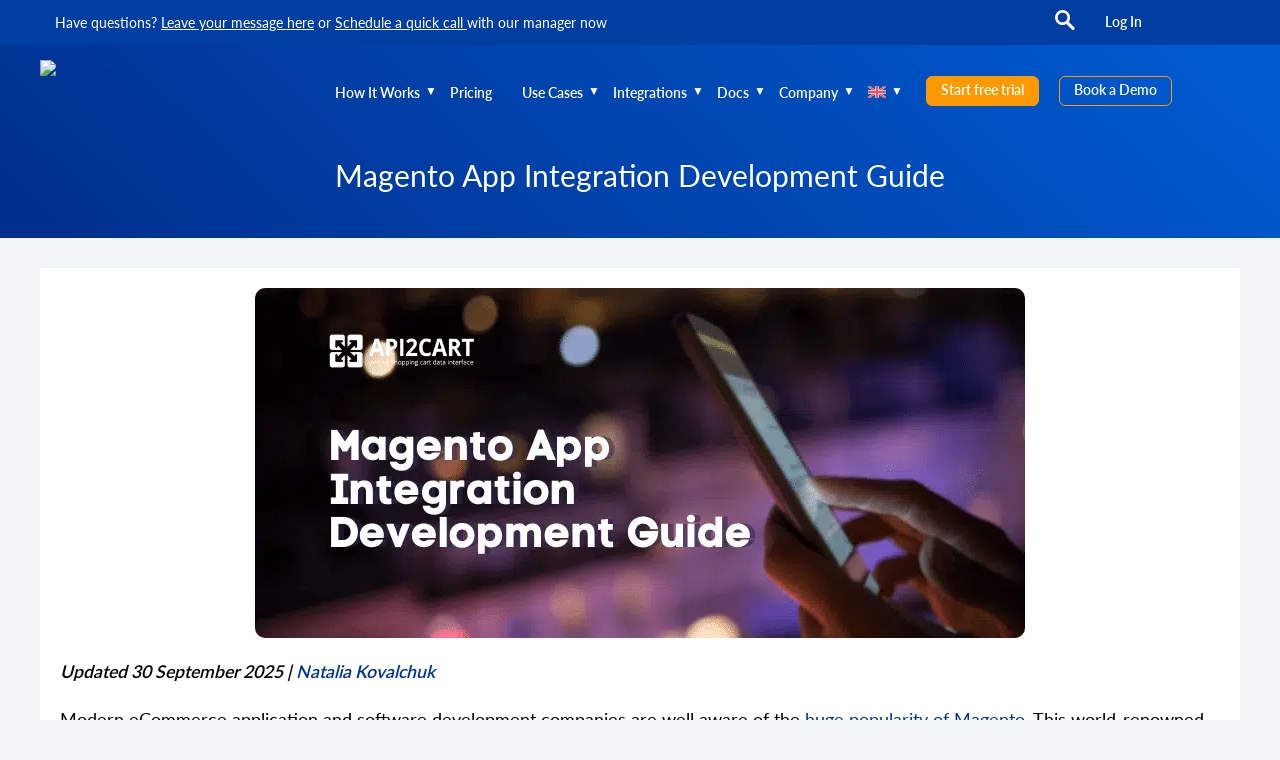

--- FILE ---
content_type: text/html; charset=UTF-8
request_url: https://api2cart.com/api-technology/magento-app-integration/
body_size: 91549
content:
<!DOCTYPE html>
<html lang="en-US">
<head itemscope itemtype="http://schema.org/WPHeader"><meta charset="UTF-8"><script>if(navigator.userAgent.match(/MSIE|Internet Explorer/i)||navigator.userAgent.match(/Trident\/7\..*?rv:11/i)){var href=document.location.href;if(!href.match(/[?&]nowprocket/)){if(href.indexOf("?")==-1){if(href.indexOf("#")==-1){document.location.href=href+"?nowprocket=1"}else{document.location.href=href.replace("#","?nowprocket=1#")}}else{if(href.indexOf("#")==-1){document.location.href=href+"&nowprocket=1"}else{document.location.href=href.replace("#","&nowprocket=1#")}}}}</script><script>(()=>{class RocketLazyLoadScripts{constructor(){this.v="2.0.4",this.userEvents=["keydown","keyup","mousedown","mouseup","mousemove","mouseover","mouseout","touchmove","touchstart","touchend","touchcancel","wheel","click","dblclick","input"],this.attributeEvents=["onblur","onclick","oncontextmenu","ondblclick","onfocus","onmousedown","onmouseenter","onmouseleave","onmousemove","onmouseout","onmouseover","onmouseup","onmousewheel","onscroll","onsubmit"]}async t(){this.i(),this.o(),/iP(ad|hone)/.test(navigator.userAgent)&&this.h(),this.u(),this.l(this),this.m(),this.k(this),this.p(this),this._(),await Promise.all([this.R(),this.L()]),this.lastBreath=Date.now(),this.S(this),this.P(),this.D(),this.O(),this.M(),await this.C(this.delayedScripts.normal),await this.C(this.delayedScripts.defer),await this.C(this.delayedScripts.async),await this.T(),await this.F(),await this.j(),await this.A(),window.dispatchEvent(new Event("rocket-allScriptsLoaded")),this.everythingLoaded=!0,this.lastTouchEnd&&await new Promise(t=>setTimeout(t,500-Date.now()+this.lastTouchEnd)),this.I(),this.H(),this.U(),this.W()}i(){this.CSPIssue=sessionStorage.getItem("rocketCSPIssue"),document.addEventListener("securitypolicyviolation",t=>{this.CSPIssue||"script-src-elem"!==t.violatedDirective||"data"!==t.blockedURI||(this.CSPIssue=!0,sessionStorage.setItem("rocketCSPIssue",!0))},{isRocket:!0})}o(){window.addEventListener("pageshow",t=>{this.persisted=t.persisted,this.realWindowLoadedFired=!0},{isRocket:!0}),window.addEventListener("pagehide",()=>{this.onFirstUserAction=null},{isRocket:!0})}h(){let t;function e(e){t=e}window.addEventListener("touchstart",e,{isRocket:!0}),window.addEventListener("touchend",function i(o){o.changedTouches[0]&&t.changedTouches[0]&&Math.abs(o.changedTouches[0].pageX-t.changedTouches[0].pageX)<10&&Math.abs(o.changedTouches[0].pageY-t.changedTouches[0].pageY)<10&&o.timeStamp-t.timeStamp<200&&(window.removeEventListener("touchstart",e,{isRocket:!0}),window.removeEventListener("touchend",i,{isRocket:!0}),"INPUT"===o.target.tagName&&"text"===o.target.type||(o.target.dispatchEvent(new TouchEvent("touchend",{target:o.target,bubbles:!0})),o.target.dispatchEvent(new MouseEvent("mouseover",{target:o.target,bubbles:!0})),o.target.dispatchEvent(new PointerEvent("click",{target:o.target,bubbles:!0,cancelable:!0,detail:1,clientX:o.changedTouches[0].clientX,clientY:o.changedTouches[0].clientY})),event.preventDefault()))},{isRocket:!0})}q(t){this.userActionTriggered||("mousemove"!==t.type||this.firstMousemoveIgnored?"keyup"===t.type||"mouseover"===t.type||"mouseout"===t.type||(this.userActionTriggered=!0,this.onFirstUserAction&&this.onFirstUserAction()):this.firstMousemoveIgnored=!0),"click"===t.type&&t.preventDefault(),t.stopPropagation(),t.stopImmediatePropagation(),"touchstart"===this.lastEvent&&"touchend"===t.type&&(this.lastTouchEnd=Date.now()),"click"===t.type&&(this.lastTouchEnd=0),this.lastEvent=t.type,t.composedPath&&t.composedPath()[0].getRootNode()instanceof ShadowRoot&&(t.rocketTarget=t.composedPath()[0]),this.savedUserEvents.push(t)}u(){this.savedUserEvents=[],this.userEventHandler=this.q.bind(this),this.userEvents.forEach(t=>window.addEventListener(t,this.userEventHandler,{passive:!1,isRocket:!0})),document.addEventListener("visibilitychange",this.userEventHandler,{isRocket:!0})}U(){this.userEvents.forEach(t=>window.removeEventListener(t,this.userEventHandler,{passive:!1,isRocket:!0})),document.removeEventListener("visibilitychange",this.userEventHandler,{isRocket:!0}),this.savedUserEvents.forEach(t=>{(t.rocketTarget||t.target).dispatchEvent(new window[t.constructor.name](t.type,t))})}m(){const t="return false",e=Array.from(this.attributeEvents,t=>"data-rocket-"+t),i="["+this.attributeEvents.join("],[")+"]",o="[data-rocket-"+this.attributeEvents.join("],[data-rocket-")+"]",s=(e,i,o)=>{o&&o!==t&&(e.setAttribute("data-rocket-"+i,o),e["rocket"+i]=new Function("event",o),e.setAttribute(i,t))};new MutationObserver(t=>{for(const n of t)"attributes"===n.type&&(n.attributeName.startsWith("data-rocket-")||this.everythingLoaded?n.attributeName.startsWith("data-rocket-")&&this.everythingLoaded&&this.N(n.target,n.attributeName.substring(12)):s(n.target,n.attributeName,n.target.getAttribute(n.attributeName))),"childList"===n.type&&n.addedNodes.forEach(t=>{if(t.nodeType===Node.ELEMENT_NODE)if(this.everythingLoaded)for(const i of[t,...t.querySelectorAll(o)])for(const t of i.getAttributeNames())e.includes(t)&&this.N(i,t.substring(12));else for(const e of[t,...t.querySelectorAll(i)])for(const t of e.getAttributeNames())this.attributeEvents.includes(t)&&s(e,t,e.getAttribute(t))})}).observe(document,{subtree:!0,childList:!0,attributeFilter:[...this.attributeEvents,...e]})}I(){this.attributeEvents.forEach(t=>{document.querySelectorAll("[data-rocket-"+t+"]").forEach(e=>{this.N(e,t)})})}N(t,e){const i=t.getAttribute("data-rocket-"+e);i&&(t.setAttribute(e,i),t.removeAttribute("data-rocket-"+e))}k(t){Object.defineProperty(HTMLElement.prototype,"onclick",{get(){return this.rocketonclick||null},set(e){this.rocketonclick=e,this.setAttribute(t.everythingLoaded?"onclick":"data-rocket-onclick","this.rocketonclick(event)")}})}S(t){function e(e,i){let o=e[i];e[i]=null,Object.defineProperty(e,i,{get:()=>o,set(s){t.everythingLoaded?o=s:e["rocket"+i]=o=s}})}e(document,"onreadystatechange"),e(window,"onload"),e(window,"onpageshow");try{Object.defineProperty(document,"readyState",{get:()=>t.rocketReadyState,set(e){t.rocketReadyState=e},configurable:!0}),document.readyState="loading"}catch(t){console.log("WPRocket DJE readyState conflict, bypassing")}}l(t){this.originalAddEventListener=EventTarget.prototype.addEventListener,this.originalRemoveEventListener=EventTarget.prototype.removeEventListener,this.savedEventListeners=[],EventTarget.prototype.addEventListener=function(e,i,o){o&&o.isRocket||!t.B(e,this)&&!t.userEvents.includes(e)||t.B(e,this)&&!t.userActionTriggered||e.startsWith("rocket-")||t.everythingLoaded?t.originalAddEventListener.call(this,e,i,o):(t.savedEventListeners.push({target:this,remove:!1,type:e,func:i,options:o}),"mouseenter"!==e&&"mouseleave"!==e||t.originalAddEventListener.call(this,e,t.savedUserEvents.push,o))},EventTarget.prototype.removeEventListener=function(e,i,o){o&&o.isRocket||!t.B(e,this)&&!t.userEvents.includes(e)||t.B(e,this)&&!t.userActionTriggered||e.startsWith("rocket-")||t.everythingLoaded?t.originalRemoveEventListener.call(this,e,i,o):t.savedEventListeners.push({target:this,remove:!0,type:e,func:i,options:o})}}J(t,e){this.savedEventListeners=this.savedEventListeners.filter(i=>{let o=i.type,s=i.target||window;return e!==o||t!==s||(this.B(o,s)&&(i.type="rocket-"+o),this.$(i),!1)})}H(){EventTarget.prototype.addEventListener=this.originalAddEventListener,EventTarget.prototype.removeEventListener=this.originalRemoveEventListener,this.savedEventListeners.forEach(t=>this.$(t))}$(t){t.remove?this.originalRemoveEventListener.call(t.target,t.type,t.func,t.options):this.originalAddEventListener.call(t.target,t.type,t.func,t.options)}p(t){let e;function i(e){return t.everythingLoaded?e:e.split(" ").map(t=>"load"===t||t.startsWith("load.")?"rocket-jquery-load":t).join(" ")}function o(o){function s(e){const s=o.fn[e];o.fn[e]=o.fn.init.prototype[e]=function(){return this[0]===window&&t.userActionTriggered&&("string"==typeof arguments[0]||arguments[0]instanceof String?arguments[0]=i(arguments[0]):"object"==typeof arguments[0]&&Object.keys(arguments[0]).forEach(t=>{const e=arguments[0][t];delete arguments[0][t],arguments[0][i(t)]=e})),s.apply(this,arguments),this}}if(o&&o.fn&&!t.allJQueries.includes(o)){const e={DOMContentLoaded:[],"rocket-DOMContentLoaded":[]};for(const t in e)document.addEventListener(t,()=>{e[t].forEach(t=>t())},{isRocket:!0});o.fn.ready=o.fn.init.prototype.ready=function(i){function s(){parseInt(o.fn.jquery)>2?setTimeout(()=>i.bind(document)(o)):i.bind(document)(o)}return"function"==typeof i&&(t.realDomReadyFired?!t.userActionTriggered||t.fauxDomReadyFired?s():e["rocket-DOMContentLoaded"].push(s):e.DOMContentLoaded.push(s)),o([])},s("on"),s("one"),s("off"),t.allJQueries.push(o)}e=o}t.allJQueries=[],o(window.jQuery),Object.defineProperty(window,"jQuery",{get:()=>e,set(t){o(t)}})}P(){const t=new Map;document.write=document.writeln=function(e){const i=document.currentScript,o=document.createRange(),s=i.parentElement;let n=t.get(i);void 0===n&&(n=i.nextSibling,t.set(i,n));const c=document.createDocumentFragment();o.setStart(c,0),c.appendChild(o.createContextualFragment(e)),s.insertBefore(c,n)}}async R(){return new Promise(t=>{this.userActionTriggered?t():this.onFirstUserAction=t})}async L(){return new Promise(t=>{document.addEventListener("DOMContentLoaded",()=>{this.realDomReadyFired=!0,t()},{isRocket:!0})})}async j(){return this.realWindowLoadedFired?Promise.resolve():new Promise(t=>{window.addEventListener("load",t,{isRocket:!0})})}M(){this.pendingScripts=[];this.scriptsMutationObserver=new MutationObserver(t=>{for(const e of t)e.addedNodes.forEach(t=>{"SCRIPT"!==t.tagName||t.noModule||t.isWPRocket||this.pendingScripts.push({script:t,promise:new Promise(e=>{const i=()=>{const i=this.pendingScripts.findIndex(e=>e.script===t);i>=0&&this.pendingScripts.splice(i,1),e()};t.addEventListener("load",i,{isRocket:!0}),t.addEventListener("error",i,{isRocket:!0}),setTimeout(i,1e3)})})})}),this.scriptsMutationObserver.observe(document,{childList:!0,subtree:!0})}async F(){await this.X(),this.pendingScripts.length?(await this.pendingScripts[0].promise,await this.F()):this.scriptsMutationObserver.disconnect()}D(){this.delayedScripts={normal:[],async:[],defer:[]},document.querySelectorAll("script[type$=rocketlazyloadscript]").forEach(t=>{t.hasAttribute("data-rocket-src")?t.hasAttribute("async")&&!1!==t.async?this.delayedScripts.async.push(t):t.hasAttribute("defer")&&!1!==t.defer||"module"===t.getAttribute("data-rocket-type")?this.delayedScripts.defer.push(t):this.delayedScripts.normal.push(t):this.delayedScripts.normal.push(t)})}async _(){await this.L();let t=[];document.querySelectorAll("script[type$=rocketlazyloadscript][data-rocket-src]").forEach(e=>{let i=e.getAttribute("data-rocket-src");if(i&&!i.startsWith("data:")){i.startsWith("//")&&(i=location.protocol+i);try{const o=new URL(i).origin;o!==location.origin&&t.push({src:o,crossOrigin:e.crossOrigin||"module"===e.getAttribute("data-rocket-type")})}catch(t){}}}),t=[...new Map(t.map(t=>[JSON.stringify(t),t])).values()],this.Y(t,"preconnect")}async G(t){if(await this.K(),!0!==t.noModule||!("noModule"in HTMLScriptElement.prototype))return new Promise(e=>{let i;function o(){(i||t).setAttribute("data-rocket-status","executed"),e()}try{if(navigator.userAgent.includes("Firefox/")||""===navigator.vendor||this.CSPIssue)i=document.createElement("script"),[...t.attributes].forEach(t=>{let e=t.nodeName;"type"!==e&&("data-rocket-type"===e&&(e="type"),"data-rocket-src"===e&&(e="src"),i.setAttribute(e,t.nodeValue))}),t.text&&(i.text=t.text),t.nonce&&(i.nonce=t.nonce),i.hasAttribute("src")?(i.addEventListener("load",o,{isRocket:!0}),i.addEventListener("error",()=>{i.setAttribute("data-rocket-status","failed-network"),e()},{isRocket:!0}),setTimeout(()=>{i.isConnected||e()},1)):(i.text=t.text,o()),i.isWPRocket=!0,t.parentNode.replaceChild(i,t);else{const i=t.getAttribute("data-rocket-type"),s=t.getAttribute("data-rocket-src");i?(t.type=i,t.removeAttribute("data-rocket-type")):t.removeAttribute("type"),t.addEventListener("load",o,{isRocket:!0}),t.addEventListener("error",i=>{this.CSPIssue&&i.target.src.startsWith("data:")?(console.log("WPRocket: CSP fallback activated"),t.removeAttribute("src"),this.G(t).then(e)):(t.setAttribute("data-rocket-status","failed-network"),e())},{isRocket:!0}),s?(t.fetchPriority="high",t.removeAttribute("data-rocket-src"),t.src=s):t.src="data:text/javascript;base64,"+window.btoa(unescape(encodeURIComponent(t.text)))}}catch(i){t.setAttribute("data-rocket-status","failed-transform"),e()}});t.setAttribute("data-rocket-status","skipped")}async C(t){const e=t.shift();return e?(e.isConnected&&await this.G(e),this.C(t)):Promise.resolve()}O(){this.Y([...this.delayedScripts.normal,...this.delayedScripts.defer,...this.delayedScripts.async],"preload")}Y(t,e){this.trash=this.trash||[];let i=!0;var o=document.createDocumentFragment();t.forEach(t=>{const s=t.getAttribute&&t.getAttribute("data-rocket-src")||t.src;if(s&&!s.startsWith("data:")){const n=document.createElement("link");n.href=s,n.rel=e,"preconnect"!==e&&(n.as="script",n.fetchPriority=i?"high":"low"),t.getAttribute&&"module"===t.getAttribute("data-rocket-type")&&(n.crossOrigin=!0),t.crossOrigin&&(n.crossOrigin=t.crossOrigin),t.integrity&&(n.integrity=t.integrity),t.nonce&&(n.nonce=t.nonce),o.appendChild(n),this.trash.push(n),i=!1}}),document.head.appendChild(o)}W(){this.trash.forEach(t=>t.remove())}async T(){try{document.readyState="interactive"}catch(t){}this.fauxDomReadyFired=!0;try{await this.K(),this.J(document,"readystatechange"),document.dispatchEvent(new Event("rocket-readystatechange")),await this.K(),document.rocketonreadystatechange&&document.rocketonreadystatechange(),await this.K(),this.J(document,"DOMContentLoaded"),document.dispatchEvent(new Event("rocket-DOMContentLoaded")),await this.K(),this.J(window,"DOMContentLoaded"),window.dispatchEvent(new Event("rocket-DOMContentLoaded"))}catch(t){console.error(t)}}async A(){try{document.readyState="complete"}catch(t){}try{await this.K(),this.J(document,"readystatechange"),document.dispatchEvent(new Event("rocket-readystatechange")),await this.K(),document.rocketonreadystatechange&&document.rocketonreadystatechange(),await this.K(),this.J(window,"load"),window.dispatchEvent(new Event("rocket-load")),await this.K(),window.rocketonload&&window.rocketonload(),await this.K(),this.allJQueries.forEach(t=>t(window).trigger("rocket-jquery-load")),await this.K(),this.J(window,"pageshow");const t=new Event("rocket-pageshow");t.persisted=this.persisted,window.dispatchEvent(t),await this.K(),window.rocketonpageshow&&window.rocketonpageshow({persisted:this.persisted})}catch(t){console.error(t)}}async K(){Date.now()-this.lastBreath>45&&(await this.X(),this.lastBreath=Date.now())}async X(){return document.hidden?new Promise(t=>setTimeout(t)):new Promise(t=>requestAnimationFrame(t))}B(t,e){return e===document&&"readystatechange"===t||(e===document&&"DOMContentLoaded"===t||(e===window&&"DOMContentLoaded"===t||(e===window&&"load"===t||e===window&&"pageshow"===t)))}static run(){(new RocketLazyLoadScripts).t()}}RocketLazyLoadScripts.run()})();</script>
    
    <meta http-equiv="X-UA-Compatible" content="IE=edge">
    <meta name="viewport" content="width=device-width, initial-scale=1">
    <meta name="facebook-domain-verification" content="73f36mlptdrzybubxm8l8gtl9hdoti">
    <link rel="alternate" type="application/rdf+xml" title="RDF mapping" href="https://api2cart.com/feed/rdf/">
    <link rel="alternate" type="application/rss+xml" title="RSS" href="https://api2cart.com/feed/rss/">
    <link rel="alternate" type="application/rss+xml" title="Comments RSS" href="https://api2cart.com/comments/feed/">
    <link rel="shortcut icon" href="https://api2cart.com/wp-content/themes/a2c-amp/favicon.ico">
<!--    <link rel="shortcut icon" href="--><!--/wp-content/themes/a2c-amp/favicon.ico" type="image/x-icon" />-->
    <link rel="pingback" href="https://api2cart.com/xmlrpc.php">
    <!-- start smooth loading -->
    <link rel="preload" href="/wp-content/themes/a2c-amp/fonts/latolatin-light.woff2" as="font" crossorigin >
    <link rel="preload" href="/wp-content/themes/a2c-amp/fonts/latoregular.woff2" as="font" crossorigin >
    <link rel="preload" href="/wp-content/themes/a2c-amp/fonts/latosemibold.woff2" as="font" crossorigin >
    <link rel="preload" href="/wp-content/themes/a2c-amp/fonts/latoblack.woff2" as="font" crossorigin >
    <!-- end smooth loading -->
    <!--[if lt IE 9]>
    <script src="//html5shiv.googlecode.com/svn/trunk/html5.js"></script>
    <![endif]-->
  <meta name='robots' content='index, follow, max-image-preview:large, max-snippet:-1, max-video-preview:-1' />
<link rel="alternate" hreflang="en" href="https://api2cart.com/api-technology/magento-app-integration/" />
<link rel="alternate" hreflang="x-default" href="https://api2cart.com/api-technology/magento-app-integration/" />
<meta name="dlm-version" content="5.1.6">    <!-- Start VWO Common Smartcode -->
    <script data-cfasync="false" nowprocket data-jetpack-boost="ignore">
        var _vwo_clicks = 10;
    </script>
    <!-- End VWO Common Smartcode -->
        <!-- Start VWO Async SmartCode -->
    <link rel="preconnect" href="https://dev.visualwebsiteoptimizer.com" />
    <script data-cfasync="false" nowprocket data-jetpack-boost="ignore" id='vwoCode'>
        /* Fix: wp-rocket (application/ld+json) */
        window._vwo_code || (function () {
            var w=window,
            d=document;
            var account_id=789079,
            version=2.2,
            settings_tolerance=2000,
            library_tolerance=2500,
            use_existing_jquery=false,
            platform='web',
            hide_element='body',
            hide_element_style='opacity:0 !important;filter:alpha(opacity=0) !important;background:none !important';
            /* DO NOT EDIT BELOW THIS LINE */
            if(f=!1,v=d.querySelector('#vwoCode'),cc={},-1<d.URL.indexOf('__vwo_disable__')||w._vwo_code)return;try{var e=JSON.parse(localStorage.getItem('_vwo_'+account_id+'_config'));cc=e&&'object'==typeof e?e:{}}catch(e){}function r(t){try{return decodeURIComponent(t)}catch(e){return t}}var s=function(){var e={combination:[],combinationChoose:[],split:[],exclude:[],uuid:null,consent:null,optOut:null},t=d.cookie||'';if(!t)return e;for(var n,i,o=/(?:^|;\s*)(?:(_vis_opt_exp_(\d+)_combi=([^;]*))|(_vis_opt_exp_(\d+)_combi_choose=([^;]*))|(_vis_opt_exp_(\d+)_split=([^:;]*))|(_vis_opt_exp_(\d+)_exclude=[^;]*)|(_vis_opt_out=([^;]*))|(_vwo_global_opt_out=[^;]*)|(_vwo_uuid=([^;]*))|(_vwo_consent=([^;]*)))/g;null!==(n=o.exec(t));)try{n[1]?e.combination.push({id:n[2],value:r(n[3])}):n[4]?e.combinationChoose.push({id:n[5],value:r(n[6])}):n[7]?e.split.push({id:n[8],value:r(n[9])}):n[10]?e.exclude.push({id:n[11]}):n[12]?e.optOut=r(n[13]):n[14]?e.optOut=!0:n[15]?e.uuid=r(n[16]):n[17]&&(i=r(n[18]),e.consent=i&&3<=i.length?i.substring(0,3):null)}catch(e){}return e}();function i(){var e=function(){if(w.VWO&&Array.isArray(w.VWO))for(var e=0;e<w.VWO.length;e++){var t=w.VWO[e];if(Array.isArray(t)&&('setVisitorId'===t[0]||'setSessionId'===t[0]))return!0}return!1}(),t='a='+account_id+'&u='+encodeURIComponent(w._vis_opt_url||d.URL)+'&vn='+version+'&ph=1'+('undefined'!=typeof platform?'&p='+platform:'')+'&st='+w.performance.now();e||((n=function(){var e,t=[],n={},i=w.VWO&&w.VWO.appliedCampaigns||{};for(e in i){var o=i[e]&&i[e].v;o&&(t.push(e+'-'+o+'-1'),n[e]=!0)}if(s&&s.combination)for(var r=0;r<s.combination.length;r++){var a=s.combination[r];n[a.id]||t.push(a.id+'-'+a.value)}return t.join('|')}())&&(t+='&c='+n),(n=function(){var e=[],t={};if(s&&s.combinationChoose)for(var n=0;n<s.combinationChoose.length;n++){var i=s.combinationChoose[n];e.push(i.id+'-'+i.value),t[i.id]=!0}if(s&&s.split)for(var o=0;o<s.split.length;o++)t[(i=s.split[o]).id]||e.push(i.id+'-'+i.value);return e.join('|')}())&&(t+='&cc='+n),(n=function(){var e={},t=[];if(w.VWO&&Array.isArray(w.VWO))for(var n=0;n<w.VWO.length;n++){var i=w.VWO[n];if(Array.isArray(i)&&'setVariation'===i[0]&&i[1]&&Array.isArray(i[1]))for(var o=0;o<i[1].length;o++){var r,a=i[1][o];a&&'object'==typeof a&&(r=a.e,a=a.v,r&&a&&(e[r]=a))}}for(r in e)t.push(r+'-'+e[r]);return t.join('|')}())&&(t+='&sv='+n)),s&&s.optOut&&(t+='&o='+s.optOut);var n=function(){var e=[],t={};if(s&&s.exclude)for(var n=0;n<s.exclude.length;n++){var i=s.exclude[n];t[i.id]||(e.push(i.id),t[i.id]=!0)}return e.join('|')}();return n&&(t+='&e='+n),s&&s.uuid&&(t+='&id='+s.uuid),s&&s.consent&&(t+='&consent='+s.consent),w.name&&-1<w.name.indexOf('_vis_preview')&&(t+='&pM=true'),w.VWO&&w.VWO.ed&&(t+='&ed='+w.VWO.ed),t}code={nonce:v&&v.nonce,use_existing_jquery:function(){return'undefined'!=typeof use_existing_jquery?use_existing_jquery:void 0},library_tolerance:function(){return'undefined'!=typeof library_tolerance?library_tolerance:void 0},settings_tolerance:function(){return cc.sT||settings_tolerance},hide_element_style:function(){return'{'+(cc.hES||hide_element_style)+'}'},hide_element:function(){return performance.getEntriesByName('first-contentful-paint')[0]?'':'string'==typeof cc.hE?cc.hE:hide_element},getVersion:function(){return version},finish:function(e){var t;f||(f=!0,(t=d.getElementById('_vis_opt_path_hides'))&&t.parentNode.removeChild(t),e&&((new Image).src='https://dev.visualwebsiteoptimizer.com/ee.gif?a='+account_id+e))},finished:function(){return f},addScript:function(e){var t=d.createElement('script');t.type='text/javascript',e.src?t.src=e.src:t.text=e.text,v&&t.setAttribute('nonce',v.nonce),d.getElementsByTagName('head')[0].appendChild(t)},load:function(e,t){t=t||{};var n=new XMLHttpRequest;n.open('GET',e,!0),n.withCredentials=!t.dSC,n.responseType=t.responseType||'text',n.onload=function(){if(t.onloadCb)return t.onloadCb(n,e);200===n.status?_vwo_code.addScript({text:n.responseText}):_vwo_code.finish('&e=loading_failure:'+e)},n.onerror=function(){if(t.onerrorCb)return t.onerrorCb(e);_vwo_code.finish('&e=loading_failure:'+e)},n.send()},init:function(){var e,t=this.settings_tolerance();w._vwo_settings_timer=setTimeout(function(){_vwo_code.finish()},t),'body'!==this.hide_element()?(n=d.createElement('style'),e=(t=this.hide_element())?t+this.hide_element_style():'',t=d.getElementsByTagName('head')[0],n.setAttribute('id','_vis_opt_path_hides'),v&&n.setAttribute('nonce',v.nonce),n.setAttribute('type','text/css'),n.styleSheet?n.styleSheet.cssText=e:n.appendChild(d.createTextNode(e)),t.appendChild(n)):(n=d.getElementsByTagName('head')[0],(e=d.createElement('div')).style.cssText='z-index: 2147483647 !important;position: fixed !important;left: 0 !important;top: 0 !important;width: 100% !important;height: 100% !important;background: white !important;',e.setAttribute('id','_vis_opt_path_hides'),e.classList.add('_vis_hide_layer'),n.parentNode.insertBefore(e,n.nextSibling));var n='https://dev.visualwebsiteoptimizer.com/j.php?'+i();-1!==w.location.search.indexOf('_vwo_xhr')?this.addScript({src:n}):this.load(n+'&x=true',{l:1})}};w._vwo_code=code;code.init();})();
    </script>
    <!-- End VWO Async SmartCode -->
    <link rel="preload" as="image" href="https://api2cart.com/wp-content/uploads/2021/04/Magento-App-Integration.png" fetchpriority="high">

	<!-- This site is optimized with the Yoast SEO Premium plugin v26.8 (Yoast SEO v26.8) - https://yoast.com/product/yoast-seo-premium-wordpress/ -->
	<title>Magento App Integration Development Guide - API2Cart</title>
<link data-rocket-prefetch href="https://snap.licdn.com" rel="dns-prefetch">
<link data-rocket-prefetch href="https://www.googletagmanager.com" rel="dns-prefetch">
<link data-rocket-prefetch href="https://my.zadarma.com" rel="dns-prefetch">
<link data-rocket-prefetch href="https://connect.facebook.net" rel="dns-prefetch">
<link data-rocket-prefetch href="https://www.redditstatic.com" rel="dns-prefetch">
<link data-rocket-prefetch href="https://bat.bing.com" rel="dns-prefetch">
<link data-rocket-prefetch href="https://www.gstatic.com" rel="dns-prefetch">
<link data-rocket-prefetch href="https://js.hs-analytics.net" rel="dns-prefetch">
<link data-rocket-prefetch href="https://js.usemessages.com" rel="dns-prefetch">
<link data-rocket-prefetch href="https://js.hs-banner.com" rel="dns-prefetch">
<link data-rocket-prefetch href="https://js.hsadspixel.net" rel="dns-prefetch">
<link data-rocket-prefetch href="https://cdn.leadinfo.net" rel="dns-prefetch">
<link data-rocket-prefetch href="https://assets.apollo.io" rel="dns-prefetch">
<link data-rocket-prefetch href="https://www.youtube.com" rel="dns-prefetch">
<link data-rocket-prefetch href="https://js.hs-scripts.com" rel="dns-prefetch">
<link data-rocket-prefetch href="https://www.google.com" rel="dns-prefetch">
<style id="wpr-usedcss">img:is([sizes=auto i],[sizes^="auto," i]){contain-intrinsic-size:3000px 1500px}.cf:after,.cf:before{content:" ";display:table}.cf:after{clear:both}.cmplz-hidden{display:none!important}:root{--wp--preset--aspect-ratio--square:1;--wp--preset--aspect-ratio--4-3:4/3;--wp--preset--aspect-ratio--3-4:3/4;--wp--preset--aspect-ratio--3-2:3/2;--wp--preset--aspect-ratio--2-3:2/3;--wp--preset--aspect-ratio--16-9:16/9;--wp--preset--aspect-ratio--9-16:9/16;--wp--preset--color--black:#000000;--wp--preset--color--cyan-bluish-gray:#abb8c3;--wp--preset--color--white:#ffffff;--wp--preset--color--pale-pink:#f78da7;--wp--preset--color--vivid-red:#cf2e2e;--wp--preset--color--luminous-vivid-orange:#ff6900;--wp--preset--color--luminous-vivid-amber:#fcb900;--wp--preset--color--light-green-cyan:#7bdcb5;--wp--preset--color--vivid-green-cyan:#00d084;--wp--preset--color--pale-cyan-blue:#8ed1fc;--wp--preset--color--vivid-cyan-blue:#0693e3;--wp--preset--color--vivid-purple:#9b51e0;--wp--preset--gradient--vivid-cyan-blue-to-vivid-purple:linear-gradient(135deg,rgb(6, 147, 227) 0%,rgb(155, 81, 224) 100%);--wp--preset--gradient--light-green-cyan-to-vivid-green-cyan:linear-gradient(135deg,rgb(122, 220, 180) 0%,rgb(0, 208, 130) 100%);--wp--preset--gradient--luminous-vivid-amber-to-luminous-vivid-orange:linear-gradient(135deg,rgb(252, 185, 0) 0%,rgb(255, 105, 0) 100%);--wp--preset--gradient--luminous-vivid-orange-to-vivid-red:linear-gradient(135deg,rgb(255, 105, 0) 0%,rgb(207, 46, 46) 100%);--wp--preset--gradient--very-light-gray-to-cyan-bluish-gray:linear-gradient(135deg,rgb(238, 238, 238) 0%,rgb(169, 184, 195) 100%);--wp--preset--gradient--cool-to-warm-spectrum:linear-gradient(135deg,rgb(74, 234, 220) 0%,rgb(151, 120, 209) 20%,rgb(207, 42, 186) 40%,rgb(238, 44, 130) 60%,rgb(251, 105, 98) 80%,rgb(254, 248, 76) 100%);--wp--preset--gradient--blush-light-purple:linear-gradient(135deg,rgb(255, 206, 236) 0%,rgb(152, 150, 240) 100%);--wp--preset--gradient--blush-bordeaux:linear-gradient(135deg,rgb(254, 205, 165) 0%,rgb(254, 45, 45) 50%,rgb(107, 0, 62) 100%);--wp--preset--gradient--luminous-dusk:linear-gradient(135deg,rgb(255, 203, 112) 0%,rgb(199, 81, 192) 50%,rgb(65, 88, 208) 100%);--wp--preset--gradient--pale-ocean:linear-gradient(135deg,rgb(255, 245, 203) 0%,rgb(182, 227, 212) 50%,rgb(51, 167, 181) 100%);--wp--preset--gradient--electric-grass:linear-gradient(135deg,rgb(202, 248, 128) 0%,rgb(113, 206, 126) 100%);--wp--preset--gradient--midnight:linear-gradient(135deg,rgb(2, 3, 129) 0%,rgb(40, 116, 252) 100%);--wp--preset--font-size--small:13px;--wp--preset--font-size--medium:20px;--wp--preset--font-size--large:36px;--wp--preset--font-size--x-large:42px;--wp--preset--spacing--20:0.44rem;--wp--preset--spacing--30:0.67rem;--wp--preset--spacing--40:1rem;--wp--preset--spacing--50:1.5rem;--wp--preset--spacing--60:2.25rem;--wp--preset--spacing--70:3.38rem;--wp--preset--spacing--80:5.06rem;--wp--preset--shadow--natural:6px 6px 9px rgba(0, 0, 0, .2);--wp--preset--shadow--deep:12px 12px 50px rgba(0, 0, 0, .4);--wp--preset--shadow--sharp:6px 6px 0px rgba(0, 0, 0, .2);--wp--preset--shadow--outlined:6px 6px 0px -3px rgb(255, 255, 255),6px 6px rgb(0, 0, 0);--wp--preset--shadow--crisp:6px 6px 0px rgb(0, 0, 0)}:where(.is-layout-flex){gap:.5em}:where(.is-layout-grid){gap:.5em}:where(.wp-block-columns.is-layout-flex){gap:2em}:where(.wp-block-columns.is-layout-grid){gap:2em}:where(.wp-block-post-template.is-layout-flex){gap:1.25em}:where(.wp-block-post-template.is-layout-grid){gap:1.25em}img.emoji{display:inline!important;border:none!important;box-shadow:none!important;height:1em!important;width:1em!important;margin:0 .07em!important;vertical-align:-.1em!important;background:0 0!important;padding:0!important}:where(.wp-block-button__link){border-radius:9999px;box-shadow:none;padding:calc(.667em + 2px) calc(1.333em + 2px);text-decoration:none}:root :where(.wp-block-button .wp-block-button__link.is-style-outline),:root :where(.wp-block-button.is-style-outline>.wp-block-button__link){border:2px solid;padding:.667em 1.333em}:root :where(.wp-block-button .wp-block-button__link.is-style-outline:not(.has-text-color)),:root :where(.wp-block-button.is-style-outline>.wp-block-button__link:not(.has-text-color)){color:currentColor}:root :where(.wp-block-button .wp-block-button__link.is-style-outline:not(.has-background)),:root :where(.wp-block-button.is-style-outline>.wp-block-button__link:not(.has-background)){background-color:initial;background-image:none}:where(.wp-block-calendar table:not(.has-background) th){background:#ddd}:where(.wp-block-columns){margin-bottom:1.75em}:where(.wp-block-columns.has-background){padding:1.25em 2.375em}:where(.wp-block-post-comments input[type=submit]){border:none}:where(.wp-block-cover-image:not(.has-text-color)),:where(.wp-block-cover:not(.has-text-color)){color:#fff}:where(.wp-block-cover-image.is-light:not(.has-text-color)),:where(.wp-block-cover.is-light:not(.has-text-color)){color:#000}:root :where(.wp-block-cover h1:not(.has-text-color)),:root :where(.wp-block-cover h2:not(.has-text-color)),:root :where(.wp-block-cover h3:not(.has-text-color)),:root :where(.wp-block-cover h4:not(.has-text-color)),:root :where(.wp-block-cover h5:not(.has-text-color)),:root :where(.wp-block-cover h6:not(.has-text-color)),:root :where(.wp-block-cover p:not(.has-text-color)){color:inherit}:where(.wp-block-file){margin-bottom:1.5em}:where(.wp-block-file__button){border-radius:2em;display:inline-block;padding:.5em 1em}:where(.wp-block-file__button):where(a):active,:where(.wp-block-file__button):where(a):focus,:where(.wp-block-file__button):where(a):hover,:where(.wp-block-file__button):where(a):visited{box-shadow:none;color:#fff;opacity:.85;text-decoration:none}:where(.wp-block-form-input__input){font-size:1em;margin-bottom:.5em;padding:0 .5em}:where(.wp-block-form-input__input)[type=date],:where(.wp-block-form-input__input)[type=datetime-local],:where(.wp-block-form-input__input)[type=datetime],:where(.wp-block-form-input__input)[type=email],:where(.wp-block-form-input__input)[type=month],:where(.wp-block-form-input__input)[type=number],:where(.wp-block-form-input__input)[type=password],:where(.wp-block-form-input__input)[type=search],:where(.wp-block-form-input__input)[type=tel],:where(.wp-block-form-input__input)[type=text],:where(.wp-block-form-input__input)[type=time],:where(.wp-block-form-input__input)[type=url],:where(.wp-block-form-input__input)[type=week]{border-style:solid;border-width:1px;line-height:2;min-height:2em}:where(.wp-block-group.wp-block-group-is-layout-constrained){position:relative}:root :where(.wp-block-image.is-style-rounded img,.wp-block-image .is-style-rounded img){border-radius:9999px}:where(.wp-block-latest-comments:not([style*=line-height] .wp-block-latest-comments__comment)){line-height:1.1}:where(.wp-block-latest-comments:not([style*=line-height] .wp-block-latest-comments__comment-excerpt p)){line-height:1.8}:root :where(.wp-block-latest-posts.is-grid){padding:0}:root :where(.wp-block-latest-posts.wp-block-latest-posts__list){padding-left:0}ul{box-sizing:border-box}:root :where(.wp-block-list.has-background){padding:1.25em 2.375em}:where(.wp-block-navigation.has-background .wp-block-navigation-item a:not(.wp-element-button)),:where(.wp-block-navigation.has-background .wp-block-navigation-submenu a:not(.wp-element-button)){padding:.5em 1em}:where(.wp-block-navigation .wp-block-navigation__submenu-container .wp-block-navigation-item a:not(.wp-element-button)),:where(.wp-block-navigation .wp-block-navigation__submenu-container .wp-block-navigation-submenu a:not(.wp-element-button)),:where(.wp-block-navigation .wp-block-navigation__submenu-container .wp-block-navigation-submenu button.wp-block-navigation-item__content),:where(.wp-block-navigation .wp-block-navigation__submenu-container .wp-block-pages-list__item button.wp-block-navigation-item__content){padding:.5em 1em}:root :where(p.has-background){padding:1.25em 2.375em}:where(p.has-text-color:not(.has-link-color)) a{color:inherit}:where(.wp-block-post-comments-form input:not([type=submit])),:where(.wp-block-post-comments-form textarea){border:1px solid #949494;font-family:inherit;font-size:1em}:where(.wp-block-post-comments-form input:where(:not([type=submit]):not([type=checkbox]))),:where(.wp-block-post-comments-form textarea){padding:calc(.667em + 2px)}:where(.wp-block-post-excerpt){box-sizing:border-box;margin-bottom:var(--wp--style--block-gap);margin-top:var(--wp--style--block-gap)}:where(.wp-block-preformatted.has-background){padding:1.25em 2.375em}:where(.wp-block-search__button){border:1px solid #ccc;padding:6px 10px}:where(.wp-block-search__input){appearance:none;border:1px solid #949494;flex-grow:1;font-family:inherit;font-size:inherit;font-style:inherit;font-weight:inherit;letter-spacing:inherit;line-height:inherit;margin-left:0;margin-right:0;min-width:3rem;padding:8px;text-decoration:unset!important;text-transform:inherit}:where(.wp-block-search__button-inside .wp-block-search__inside-wrapper){background-color:#fff;border:1px solid #949494;box-sizing:border-box;padding:4px}:where(.wp-block-search__button-inside .wp-block-search__inside-wrapper) .wp-block-search__input{border:none;border-radius:0;padding:0 4px}:where(.wp-block-search__button-inside .wp-block-search__inside-wrapper) .wp-block-search__input:focus{outline:0}:where(.wp-block-search__button-inside .wp-block-search__inside-wrapper) :where(.wp-block-search__button){padding:4px 8px}:root :where(.wp-block-separator.is-style-dots){height:auto;line-height:1;text-align:center}:root :where(.wp-block-separator.is-style-dots):before{color:currentColor;content:"···";font-family:serif;font-size:1.5em;letter-spacing:2em;padding-left:2em}:root :where(.wp-block-site-logo.is-style-rounded){border-radius:9999px}:where(.wp-block-social-links:not(.is-style-logos-only)) .wp-social-link{background-color:#f0f0f0;color:#444}:where(.wp-block-social-links:not(.is-style-logos-only)) .wp-social-link-amazon{background-color:#f90;color:#fff}:where(.wp-block-social-links:not(.is-style-logos-only)) .wp-social-link-bandcamp{background-color:#1ea0c3;color:#fff}:where(.wp-block-social-links:not(.is-style-logos-only)) .wp-social-link-behance{background-color:#0757fe;color:#fff}:where(.wp-block-social-links:not(.is-style-logos-only)) .wp-social-link-bluesky{background-color:#0a7aff;color:#fff}:where(.wp-block-social-links:not(.is-style-logos-only)) .wp-social-link-codepen{background-color:#1e1f26;color:#fff}:where(.wp-block-social-links:not(.is-style-logos-only)) .wp-social-link-deviantart{background-color:#02e49b;color:#fff}:where(.wp-block-social-links:not(.is-style-logos-only)) .wp-social-link-discord{background-color:#5865f2;color:#fff}:where(.wp-block-social-links:not(.is-style-logos-only)) .wp-social-link-dribbble{background-color:#e94c89;color:#fff}:where(.wp-block-social-links:not(.is-style-logos-only)) .wp-social-link-dropbox{background-color:#4280ff;color:#fff}:where(.wp-block-social-links:not(.is-style-logos-only)) .wp-social-link-etsy{background-color:#f45800;color:#fff}:where(.wp-block-social-links:not(.is-style-logos-only)) .wp-social-link-facebook{background-color:#0866ff;color:#fff}:where(.wp-block-social-links:not(.is-style-logos-only)) .wp-social-link-fivehundredpx{background-color:#000;color:#fff}:where(.wp-block-social-links:not(.is-style-logos-only)) .wp-social-link-flickr{background-color:#0461dd;color:#fff}:where(.wp-block-social-links:not(.is-style-logos-only)) .wp-social-link-foursquare{background-color:#e65678;color:#fff}:where(.wp-block-social-links:not(.is-style-logos-only)) .wp-social-link-github{background-color:#24292d;color:#fff}:where(.wp-block-social-links:not(.is-style-logos-only)) .wp-social-link-goodreads{background-color:#eceadd;color:#382110}:where(.wp-block-social-links:not(.is-style-logos-only)) .wp-social-link-google{background-color:#ea4434;color:#fff}:where(.wp-block-social-links:not(.is-style-logos-only)) .wp-social-link-gravatar{background-color:#1d4fc4;color:#fff}:where(.wp-block-social-links:not(.is-style-logos-only)) .wp-social-link-instagram{background-color:#f00075;color:#fff}:where(.wp-block-social-links:not(.is-style-logos-only)) .wp-social-link-lastfm{background-color:#e21b24;color:#fff}:where(.wp-block-social-links:not(.is-style-logos-only)) .wp-social-link-linkedin{background-color:#0d66c2;color:#fff}:where(.wp-block-social-links:not(.is-style-logos-only)) .wp-social-link-mastodon{background-color:#3288d4;color:#fff}:where(.wp-block-social-links:not(.is-style-logos-only)) .wp-social-link-medium{background-color:#000;color:#fff}:where(.wp-block-social-links:not(.is-style-logos-only)) .wp-social-link-meetup{background-color:#f6405f;color:#fff}:where(.wp-block-social-links:not(.is-style-logos-only)) .wp-social-link-patreon{background-color:#000;color:#fff}:where(.wp-block-social-links:not(.is-style-logos-only)) .wp-social-link-pinterest{background-color:#e60122;color:#fff}:where(.wp-block-social-links:not(.is-style-logos-only)) .wp-social-link-pocket{background-color:#ef4155;color:#fff}:where(.wp-block-social-links:not(.is-style-logos-only)) .wp-social-link-reddit{background-color:#ff4500;color:#fff}:where(.wp-block-social-links:not(.is-style-logos-only)) .wp-social-link-skype{background-color:#0478d7;color:#fff}:where(.wp-block-social-links:not(.is-style-logos-only)) .wp-social-link-snapchat{background-color:#fefc00;color:#fff;stroke:#000}:where(.wp-block-social-links:not(.is-style-logos-only)) .wp-social-link-soundcloud{background-color:#ff5600;color:#fff}:where(.wp-block-social-links:not(.is-style-logos-only)) .wp-social-link-spotify{background-color:#1bd760;color:#fff}:where(.wp-block-social-links:not(.is-style-logos-only)) .wp-social-link-telegram{background-color:#2aabee;color:#fff}:where(.wp-block-social-links:not(.is-style-logos-only)) .wp-social-link-threads{background-color:#000;color:#fff}:where(.wp-block-social-links:not(.is-style-logos-only)) .wp-social-link-tiktok{background-color:#000;color:#fff}:where(.wp-block-social-links:not(.is-style-logos-only)) .wp-social-link-tumblr{background-color:#011835;color:#fff}:where(.wp-block-social-links:not(.is-style-logos-only)) .wp-social-link-twitch{background-color:#6440a4;color:#fff}:where(.wp-block-social-links:not(.is-style-logos-only)) .wp-social-link-twitter{background-color:#1da1f2;color:#fff}:where(.wp-block-social-links:not(.is-style-logos-only)) .wp-social-link-vimeo{background-color:#1eb7ea;color:#fff}:where(.wp-block-social-links:not(.is-style-logos-only)) .wp-social-link-vk{background-color:#4680c2;color:#fff}:where(.wp-block-social-links:not(.is-style-logos-only)) .wp-social-link-wordpress{background-color:#3499cd;color:#fff}:where(.wp-block-social-links:not(.is-style-logos-only)) .wp-social-link-whatsapp{background-color:#25d366;color:#fff}:where(.wp-block-social-links:not(.is-style-logos-only)) .wp-social-link-x{background-color:#000;color:#fff}:where(.wp-block-social-links:not(.is-style-logos-only)) .wp-social-link-yelp{background-color:#d32422;color:#fff}:where(.wp-block-social-links:not(.is-style-logos-only)) .wp-social-link-youtube{background-color:red;color:#fff}:where(.wp-block-social-links.is-style-logos-only) .wp-social-link{background:0 0}:where(.wp-block-social-links.is-style-logos-only) .wp-social-link svg{height:1.25em;width:1.25em}:where(.wp-block-social-links.is-style-logos-only) .wp-social-link-amazon{color:#f90}:where(.wp-block-social-links.is-style-logos-only) .wp-social-link-bandcamp{color:#1ea0c3}:where(.wp-block-social-links.is-style-logos-only) .wp-social-link-behance{color:#0757fe}:where(.wp-block-social-links.is-style-logos-only) .wp-social-link-bluesky{color:#0a7aff}:where(.wp-block-social-links.is-style-logos-only) .wp-social-link-codepen{color:#1e1f26}:where(.wp-block-social-links.is-style-logos-only) .wp-social-link-deviantart{color:#02e49b}:where(.wp-block-social-links.is-style-logos-only) .wp-social-link-discord{color:#5865f2}:where(.wp-block-social-links.is-style-logos-only) .wp-social-link-dribbble{color:#e94c89}:where(.wp-block-social-links.is-style-logos-only) .wp-social-link-dropbox{color:#4280ff}:where(.wp-block-social-links.is-style-logos-only) .wp-social-link-etsy{color:#f45800}:where(.wp-block-social-links.is-style-logos-only) .wp-social-link-facebook{color:#0866ff}:where(.wp-block-social-links.is-style-logos-only) .wp-social-link-fivehundredpx{color:#000}:where(.wp-block-social-links.is-style-logos-only) .wp-social-link-flickr{color:#0461dd}:where(.wp-block-social-links.is-style-logos-only) .wp-social-link-foursquare{color:#e65678}:where(.wp-block-social-links.is-style-logos-only) .wp-social-link-github{color:#24292d}:where(.wp-block-social-links.is-style-logos-only) .wp-social-link-goodreads{color:#382110}:where(.wp-block-social-links.is-style-logos-only) .wp-social-link-google{color:#ea4434}:where(.wp-block-social-links.is-style-logos-only) .wp-social-link-gravatar{color:#1d4fc4}:where(.wp-block-social-links.is-style-logos-only) .wp-social-link-instagram{color:#f00075}:where(.wp-block-social-links.is-style-logos-only) .wp-social-link-lastfm{color:#e21b24}:where(.wp-block-social-links.is-style-logos-only) .wp-social-link-linkedin{color:#0d66c2}:where(.wp-block-social-links.is-style-logos-only) .wp-social-link-mastodon{color:#3288d4}:where(.wp-block-social-links.is-style-logos-only) .wp-social-link-medium{color:#000}:where(.wp-block-social-links.is-style-logos-only) .wp-social-link-meetup{color:#f6405f}:where(.wp-block-social-links.is-style-logos-only) .wp-social-link-patreon{color:#000}:where(.wp-block-social-links.is-style-logos-only) .wp-social-link-pinterest{color:#e60122}:where(.wp-block-social-links.is-style-logos-only) .wp-social-link-pocket{color:#ef4155}:where(.wp-block-social-links.is-style-logos-only) .wp-social-link-reddit{color:#ff4500}:where(.wp-block-social-links.is-style-logos-only) .wp-social-link-skype{color:#0478d7}:where(.wp-block-social-links.is-style-logos-only) .wp-social-link-snapchat{color:#fff;stroke:#000}:where(.wp-block-social-links.is-style-logos-only) .wp-social-link-soundcloud{color:#ff5600}:where(.wp-block-social-links.is-style-logos-only) .wp-social-link-spotify{color:#1bd760}:where(.wp-block-social-links.is-style-logos-only) .wp-social-link-telegram{color:#2aabee}:where(.wp-block-social-links.is-style-logos-only) .wp-social-link-threads{color:#000}:where(.wp-block-social-links.is-style-logos-only) .wp-social-link-tiktok{color:#000}:where(.wp-block-social-links.is-style-logos-only) .wp-social-link-tumblr{color:#011835}:where(.wp-block-social-links.is-style-logos-only) .wp-social-link-twitch{color:#6440a4}:where(.wp-block-social-links.is-style-logos-only) .wp-social-link-twitter{color:#1da1f2}:where(.wp-block-social-links.is-style-logos-only) .wp-social-link-vimeo{color:#1eb7ea}:where(.wp-block-social-links.is-style-logos-only) .wp-social-link-vk{color:#4680c2}:where(.wp-block-social-links.is-style-logos-only) .wp-social-link-whatsapp{color:#25d366}:where(.wp-block-social-links.is-style-logos-only) .wp-social-link-wordpress{color:#3499cd}:where(.wp-block-social-links.is-style-logos-only) .wp-social-link-x{color:#000}:where(.wp-block-social-links.is-style-logos-only) .wp-social-link-yelp{color:#d32422}:where(.wp-block-social-links.is-style-logos-only) .wp-social-link-youtube{color:red}:root :where(.wp-block-social-links .wp-social-link a){padding:.25em}:root :where(.wp-block-social-links.is-style-logos-only .wp-social-link a){padding:0}:root :where(.wp-block-social-links.is-style-pill-shape .wp-social-link a){padding-left:.6666666667em;padding-right:.6666666667em}:root :where(.wp-block-tag-cloud.is-style-outline){display:flex;flex-wrap:wrap;gap:1ch}:root :where(.wp-block-tag-cloud.is-style-outline a){border:1px solid;font-size:unset!important;margin-right:0;padding:1ch 2ch;text-decoration:none!important}:root :where(.wp-block-table-of-contents){box-sizing:border-box}:where(.wp-block-term-description){box-sizing:border-box;margin-bottom:var(--wp--style--block-gap);margin-top:var(--wp--style--block-gap)}:where(pre.wp-block-verse){font-family:inherit}:root{--wp-block-synced-color:#7a00df;--wp-block-synced-color--rgb:122,0,223;--wp-bound-block-color:var(--wp-block-synced-color);--wp-editor-canvas-background:#ddd;--wp-admin-theme-color:#007cba;--wp-admin-theme-color--rgb:0,124,186;--wp-admin-theme-color-darker-10:#006ba1;--wp-admin-theme-color-darker-10--rgb:0,107,160.5;--wp-admin-theme-color-darker-20:#005a87;--wp-admin-theme-color-darker-20--rgb:0,90,135;--wp-admin-border-width-focus:2px}@media (min-resolution:192dpi){:root{--wp-admin-border-width-focus:1.5px}}:root{--wp--preset--font-size--normal:16px;--wp--preset--font-size--huge:42px}.screen-reader-text{border:0;clip-path:inset(50%);height:1px;margin:-1px;overflow:hidden;padding:0;position:absolute;width:1px;word-wrap:normal!important}.screen-reader-text:focus{background-color:#ddd;clip-path:none;color:#444;display:block;font-size:1em;height:auto;left:5px;line-height:normal;padding:15px 23px 14px;text-decoration:none;top:5px;width:auto;z-index:100000}html :where(.has-border-color){border-style:solid}html :where([style*=border-top-color]){border-top-style:solid}html :where([style*=border-right-color]){border-right-style:solid}html :where([style*=border-bottom-color]){border-bottom-style:solid}html :where([style*=border-left-color]){border-left-style:solid}html :where([style*=border-width]){border-style:solid}html :where([style*=border-top-width]){border-top-style:solid}html :where([style*=border-right-width]){border-right-style:solid}html :where([style*=border-bottom-width]){border-bottom-style:solid}html :where([style*=border-left-width]){border-left-style:solid}html :where(img[class*=wp-image-]){height:auto;max-width:100%}:where(figure){margin:0 0 1em}html :where(.is-position-sticky){--wp-admin--admin-bar--position-offset:var(--wp-admin--admin-bar--height,0px)}@media screen and (max-width:600px){html :where(.is-position-sticky){--wp-admin--admin-bar--position-offset:0px}}.select2-container{box-sizing:border-box;display:inline-block;margin:0;position:relative;vertical-align:middle}.select2-container .select2-selection--single{box-sizing:border-box;cursor:pointer;display:block;height:28px;user-select:none;-webkit-user-select:none}.select2-container .select2-selection--single .select2-selection__rendered{display:block;padding-left:8px;padding-right:20px;overflow:hidden;text-overflow:ellipsis;white-space:nowrap}.select2-container .select2-selection--single .select2-selection__clear{background-color:transparent;border:none;font-size:1em}.select2-container[dir=rtl] .select2-selection--single .select2-selection__rendered{padding-right:8px;padding-left:20px}.select2-container .select2-selection--multiple{box-sizing:border-box;cursor:pointer;display:block;min-height:32px;user-select:none;-webkit-user-select:none}.select2-container .select2-selection--multiple .select2-selection__rendered{display:inline;list-style:none;padding:0}.select2-container .select2-selection--multiple .select2-selection__clear{background-color:transparent;border:none;font-size:1em}.select2-container .select2-search--inline .select2-search__field{box-sizing:border-box;border:none;font-size:100%;margin-top:5px;margin-left:5px;padding:0;max-width:100%;resize:none;height:18px;vertical-align:bottom;font-family:sans-serif;overflow:hidden;word-break:keep-all}.select2-container .select2-search--inline .select2-search__field::-webkit-search-cancel-button{-webkit-appearance:none}.select2-dropdown{background-color:#fff;border:1px solid #aaa;border-radius:4px;box-sizing:border-box;display:block;position:absolute;left:-100000px;width:100%;z-index:1051}.select2-results{display:block}.select2-results__options{list-style:none;margin:0;padding:0}.select2-results__option{padding:6px;user-select:none;-webkit-user-select:none}.select2-results__option--selectable{cursor:pointer}.select2-container--open .select2-dropdown{left:0}.select2-container--open .select2-dropdown--above{border-bottom:none;border-bottom-left-radius:0;border-bottom-right-radius:0}.select2-container--open .select2-dropdown--below{border-top:none;border-top-left-radius:0;border-top-right-radius:0}.select2-search--dropdown{display:block;padding:4px}.select2-search--dropdown .select2-search__field{padding:4px;width:100%;box-sizing:border-box}.select2-search--dropdown .select2-search__field::-webkit-search-cancel-button{-webkit-appearance:none}.select2-search--dropdown.select2-search--hide{display:none}.select2-close-mask{border:0;margin:0;padding:0;display:block;position:fixed;left:0;top:0;min-height:100%;min-width:100%;height:auto;width:auto;opacity:0;z-index:99;background-color:#fff}.select2-hidden-accessible{border:0!important;clip:rect(0 0 0 0)!important;-webkit-clip-path:inset(50%)!important;clip-path:inset(50%)!important;height:1px!important;overflow:hidden!important;padding:0!important;position:absolute!important;width:1px!important;white-space:nowrap!important}.select2-container--default .select2-selection--single{background-color:#fff;border:1px solid #aaa;border-radius:4px}.select2-container--default .select2-selection--single .select2-selection__rendered{color:#444;line-height:28px}.select2-container--default .select2-selection--single .select2-selection__clear{cursor:pointer;float:right;font-weight:700;height:26px;margin-right:20px;padding-right:0}.select2-container--default .select2-selection--single .select2-selection__placeholder{color:#999}.select2-container--default .select2-selection--single .select2-selection__arrow{height:26px;position:absolute;top:1px;right:1px;width:20px}.select2-container--default .select2-selection--single .select2-selection__arrow b{border-color:#888 transparent transparent;border-style:solid;border-width:5px 4px 0;height:0;left:50%;margin-left:-4px;margin-top:-2px;position:absolute;top:50%;width:0}.select2-container--default[dir=rtl] .select2-selection--single .select2-selection__clear{float:left}.select2-container--default[dir=rtl] .select2-selection--single .select2-selection__arrow{left:1px;right:auto}.select2-container--default.select2-container--disabled .select2-selection--single{background-color:#eee;cursor:default}.select2-container--default.select2-container--disabled .select2-selection--single .select2-selection__clear{display:none}.select2-container--default.select2-container--open .select2-selection--single .select2-selection__arrow b{border-color:transparent transparent #888;border-width:0 4px 5px}.select2-container--default .select2-selection--multiple{background-color:#fff;border:1px solid #aaa;border-radius:4px;cursor:text;padding-bottom:5px;padding-right:5px;position:relative}.select2-container--default .select2-selection--multiple.select2-selection--clearable{padding-right:25px}.select2-container--default .select2-selection--multiple .select2-selection__clear{cursor:pointer;font-weight:700;height:20px;margin-right:10px;margin-top:5px;position:absolute;right:0;padding:1px}.select2-container--default .select2-selection--multiple .select2-selection__choice{background-color:#e4e4e4;border:1px solid #aaa;border-radius:4px;box-sizing:border-box;display:inline-block;margin-left:5px;margin-top:5px;padding:0;padding-left:20px;position:relative;max-width:100%;overflow:hidden;text-overflow:ellipsis;vertical-align:bottom;white-space:nowrap}.select2-container--default .select2-selection--multiple .select2-selection__choice__display{cursor:default;padding-left:2px;padding-right:5px}.select2-container--default .select2-selection--multiple .select2-selection__choice__remove{background-color:transparent;border:none;border-right:1px solid #aaa;border-top-left-radius:4px;border-bottom-left-radius:4px;color:#999;cursor:pointer;font-size:1em;font-weight:700;padding:0 4px;position:absolute;left:0;top:0}.select2-container--default .select2-selection--multiple .select2-selection__choice__remove:focus,.select2-container--default .select2-selection--multiple .select2-selection__choice__remove:hover{background-color:#f1f1f1;color:#333;outline:0}.select2-container--default[dir=rtl] .select2-selection--multiple .select2-selection__choice{margin-left:5px;margin-right:auto}.select2-container--default[dir=rtl] .select2-selection--multiple .select2-selection__choice__display{padding-left:5px;padding-right:2px}.select2-container--default[dir=rtl] .select2-selection--multiple .select2-selection__choice__remove{border-left:1px solid #aaa;border-right:none;border-top-left-radius:0;border-bottom-left-radius:0;border-top-right-radius:4px;border-bottom-right-radius:4px}.select2-container--default[dir=rtl] .select2-selection--multiple .select2-selection__clear{float:left;margin-left:10px;margin-right:auto}.select2-container--default.select2-container--focus .select2-selection--multiple{border:1px solid #000;outline:0}.select2-container--default.select2-container--disabled .select2-selection--multiple{background-color:#eee;cursor:default}.select2-container--default.select2-container--disabled .select2-selection__choice__remove{display:none}.select2-container--default.select2-container--open.select2-container--above .select2-selection--multiple,.select2-container--default.select2-container--open.select2-container--above .select2-selection--single{border-top-left-radius:0;border-top-right-radius:0}.select2-container--default.select2-container--open.select2-container--below .select2-selection--multiple,.select2-container--default.select2-container--open.select2-container--below .select2-selection--single{border-bottom-left-radius:0;border-bottom-right-radius:0}.select2-container--default .select2-search--dropdown .select2-search__field{border:1px solid #aaa}.select2-container--default .select2-search--inline .select2-search__field{background:0 0;border:none;outline:0;box-shadow:none;-webkit-appearance:textfield}.select2-container--default .select2-results>.select2-results__options{max-height:200px;overflow-y:auto}.select2-container--default .select2-results__option .select2-results__option{padding-left:1em}.select2-container--default .select2-results__option .select2-results__option .select2-results__group{padding-left:0}.select2-container--default .select2-results__option .select2-results__option .select2-results__option{margin-left:-1em;padding-left:2em}.select2-container--default .select2-results__option .select2-results__option .select2-results__option .select2-results__option{margin-left:-2em;padding-left:3em}.select2-container--default .select2-results__option .select2-results__option .select2-results__option .select2-results__option .select2-results__option{margin-left:-3em;padding-left:4em}.select2-container--default .select2-results__option .select2-results__option .select2-results__option .select2-results__option .select2-results__option .select2-results__option{margin-left:-4em;padding-left:5em}.select2-container--default .select2-results__option .select2-results__option .select2-results__option .select2-results__option .select2-results__option .select2-results__option .select2-results__option{margin-left:-5em;padding-left:6em}.select2-container--default .select2-results__option--group{padding:0}.select2-container--default .select2-results__option--disabled{color:#999}.select2-container--default .select2-results__option--selected{background-color:#ddd}.select2-container--default .select2-results__option--highlighted.select2-results__option--selectable{background-color:#5897fb;color:#fff}.select2-container--default .select2-results__group{cursor:default;display:block;padding:6px}.select2-container--classic .select2-selection--single{background-color:#f7f7f7;border:1px solid #aaa;border-radius:4px;outline:0;background-image:-webkit-linear-gradient(top,#fff 50%,#eee 100%);background-image:-o-linear-gradient(top,#fff 50%,#eee 100%);background-image:linear-gradient(to bottom,#fff 50%,#eee 100%);background-repeat:repeat-x}.select2-container--classic .select2-selection--single:focus{border:1px solid #5897fb}.select2-container--classic .select2-selection--single .select2-selection__rendered{color:#444;line-height:28px}.select2-container--classic .select2-selection--single .select2-selection__clear{cursor:pointer;float:right;font-weight:700;height:26px;margin-right:20px}.select2-container--classic .select2-selection--single .select2-selection__placeholder{color:#999}.select2-container--classic .select2-selection--single .select2-selection__arrow{background-color:#ddd;border:none;border-left:1px solid #aaa;border-top-right-radius:4px;border-bottom-right-radius:4px;height:26px;position:absolute;top:1px;right:1px;width:20px;background-image:-webkit-linear-gradient(top,#eee 50%,#ccc 100%);background-image:-o-linear-gradient(top,#eee 50%,#ccc 100%);background-image:linear-gradient(to bottom,#eee 50%,#ccc 100%);background-repeat:repeat-x}.select2-container--classic .select2-selection--single .select2-selection__arrow b{border-color:#888 transparent transparent;border-style:solid;border-width:5px 4px 0;height:0;left:50%;margin-left:-4px;margin-top:-2px;position:absolute;top:50%;width:0}.select2-container--classic[dir=rtl] .select2-selection--single .select2-selection__clear{float:left}.select2-container--classic[dir=rtl] .select2-selection--single .select2-selection__arrow{border:none;border-right:1px solid #aaa;border-radius:0;border-top-left-radius:4px;border-bottom-left-radius:4px;left:1px;right:auto}.select2-container--classic.select2-container--open .select2-selection--single{border:1px solid #5897fb}.select2-container--classic.select2-container--open .select2-selection--single .select2-selection__arrow{background:0 0;border:none}.select2-container--classic.select2-container--open .select2-selection--single .select2-selection__arrow b{border-color:transparent transparent #888;border-width:0 4px 5px}.select2-container--classic.select2-container--open.select2-container--above .select2-selection--single{border-top:none;border-top-left-radius:0;border-top-right-radius:0;background-image:-webkit-linear-gradient(top,#fff 0,#eee 50%);background-image:-o-linear-gradient(top,#fff 0,#eee 50%);background-image:linear-gradient(to bottom,#fff 0,#eee 50%);background-repeat:repeat-x}.select2-container--classic.select2-container--open.select2-container--below .select2-selection--single{border-bottom:none;border-bottom-left-radius:0;border-bottom-right-radius:0;background-image:-webkit-linear-gradient(top,#eee 50%,#fff 100%);background-image:-o-linear-gradient(top,#eee 50%,#fff 100%);background-image:linear-gradient(to bottom,#eee 50%,#fff 100%);background-repeat:repeat-x}.select2-container--classic .select2-selection--multiple{background-color:#fff;border:1px solid #aaa;border-radius:4px;cursor:text;outline:0;padding-bottom:5px;padding-right:5px}.select2-container--classic .select2-selection--multiple:focus{border:1px solid #5897fb}.select2-container--classic .select2-selection--multiple .select2-selection__clear{display:none}.select2-container--classic .select2-selection--multiple .select2-selection__choice{background-color:#e4e4e4;border:1px solid #aaa;border-radius:4px;display:inline-block;margin-left:5px;margin-top:5px;padding:0}.select2-container--classic .select2-selection--multiple .select2-selection__choice__display{cursor:default;padding-left:2px;padding-right:5px}.select2-container--classic .select2-selection--multiple .select2-selection__choice__remove{background-color:transparent;border:none;border-top-left-radius:4px;border-bottom-left-radius:4px;color:#888;cursor:pointer;font-size:1em;font-weight:700;padding:0 4px}.select2-container--classic .select2-selection--multiple .select2-selection__choice__remove:hover{color:#555;outline:0}.select2-container--classic[dir=rtl] .select2-selection--multiple .select2-selection__choice{margin-left:5px;margin-right:auto}.select2-container--classic[dir=rtl] .select2-selection--multiple .select2-selection__choice__display{padding-left:5px;padding-right:2px}.select2-container--classic[dir=rtl] .select2-selection--multiple .select2-selection__choice__remove{border-top-left-radius:0;border-bottom-left-radius:0;border-top-right-radius:4px;border-bottom-right-radius:4px}.select2-container--classic.select2-container--open .select2-selection--multiple{border:1px solid #5897fb}.select2-container--classic.select2-container--open.select2-container--above .select2-selection--multiple{border-top:none;border-top-left-radius:0;border-top-right-radius:0}.select2-container--classic.select2-container--open.select2-container--below .select2-selection--multiple{border-bottom:none;border-bottom-left-radius:0;border-bottom-right-radius:0}.select2-container--classic .select2-search--dropdown .select2-search__field{border:1px solid #aaa;outline:0}.select2-container--classic .select2-search--inline .select2-search__field{outline:0;box-shadow:none}.select2-container--classic .select2-dropdown{background-color:#fff;border:1px solid transparent}.select2-container--classic .select2-dropdown--above{border-bottom:none}.select2-container--classic .select2-dropdown--below{border-top:none}.select2-container--classic .select2-results>.select2-results__options{max-height:200px;overflow-y:auto}.select2-container--classic .select2-results__option--group{padding:0}.select2-container--classic .select2-results__option--disabled{color:grey}.select2-container--classic .select2-results__option--highlighted.select2-results__option--selectable{background-color:#3875d7;color:#fff}.select2-container--classic .select2-results__group{cursor:default;display:block;padding:6px}.select2-container--classic.select2-container--open .select2-dropdown{border-color:#5897fb}.wpcf7 .screen-reader-response{position:absolute;overflow:hidden;clip:rect(1px,1px,1px,1px);clip-path:inset(50%);height:1px;width:1px;margin:-1px;padding:0;border:0;word-wrap:normal!important}.wpcf7 .hidden-fields-container{display:none}.wpcf7 form .wpcf7-response-output{margin:2em .5em 1em;padding:.2em 1em;border:2px solid #00a0d2}.wpcf7 form.init .wpcf7-response-output,.wpcf7 form.resetting .wpcf7-response-output,.wpcf7 form.submitting .wpcf7-response-output{display:none}.wpcf7 form.sent .wpcf7-response-output{border-color:#46b450}.wpcf7 form.aborted .wpcf7-response-output,.wpcf7 form.failed .wpcf7-response-output{border-color:#dc3232}.wpcf7 form.spam .wpcf7-response-output{border-color:#f56e28}.wpcf7 form.invalid .wpcf7-response-output,.wpcf7 form.payment-required .wpcf7-response-output,.wpcf7 form.unaccepted .wpcf7-response-output{border-color:#ffb900}.wpcf7-form-control-wrap{position:relative}.wpcf7-not-valid-tip{color:#dc3232;font-size:1em;font-weight:400;display:block}.use-floating-validation-tip .wpcf7-not-valid-tip{position:relative;top:-2ex;left:1em;z-index:100;border:1px solid #dc3232;background:#fff;padding:.2em .8em;width:24em}.wpcf7-list-item{display:inline-block;margin:0 0 0 1em}.wpcf7-list-item-label::after,.wpcf7-list-item-label::before{content:" "}.wpcf7-spinner{visibility:hidden;display:inline-block;background-color:#23282d;opacity:.75;width:24px;height:24px;border:none;border-radius:100%;padding:0;margin:0 24px;position:relative}form.submitting .wpcf7-spinner{visibility:visible}.wpcf7-spinner::before{content:'';position:absolute;background-color:#fbfbfc;top:4px;left:4px;width:6px;height:6px;border:none;border-radius:100%;transform-origin:8px 8px;animation-name:spin;animation-duration:1s;animation-timing-function:linear;animation-iteration-count:infinite}@media (prefers-reduced-motion:reduce){.wpcf7-spinner::before{animation-name:blink;animation-duration:2s}}@keyframes spin{from{transform:rotate(0)}to{transform:rotate(360deg)}}@keyframes blink{from{opacity:0}50%{opacity:1}to{opacity:0}}.wpcf7 [inert]{opacity:.5}.wpcf7 input[type=file]{cursor:pointer}.wpcf7 input[type=file]:disabled{cursor:default}.wpcf7 .wpcf7-submit:disabled{cursor:not-allowed}.wpcf7 input[type=email],.wpcf7 input[type=tel],.wpcf7 input[type=url]{direction:ltr}.wpml-ls-menu-item .wpml-ls-flag{display:inline;vertical-align:baseline}.wpml-ls-menu-item .wpml-ls-flag+span{margin-left:.3em}.rtl .wpml-ls-menu-item .wpml-ls-flag+span{margin-left:0;margin-right:.3em}ul .wpml-ls-menu-item a{display:flex;align-items:center}.cmplz-blocked-content-notice{display:none}.cmplz-optout .cmplz-blocked-content-container .cmplz-blocked-content-notice,.cmplz-optout .cmplz-wp-video .cmplz-blocked-content-notice{display:block}.cmplz-blocked-content-container,.cmplz-wp-video{animation-name:cmplz-fadein;animation-duration:.6s;background:#fff;border:0;border-radius:3px;box-shadow:0 0 1px 0 rgba(0,0,0,.5),0 1px 10px 0 rgba(0,0,0,.15);display:flex;justify-content:center;align-items:center;background-repeat:no-repeat!important;background-size:cover!important;height:inherit;position:relative}.cmplz-blocked-content-container iframe,.cmplz-wp-video iframe{visibility:hidden;max-height:100%;border:0!important}.cmplz-blocked-content-container .cmplz-blocked-content-notice,.cmplz-wp-video .cmplz-blocked-content-notice{white-space:normal;text-transform:initial;position:absolute!important;width:100%;top:50%;left:50%;transform:translate(-50%,-50%);max-width:300px;font-size:14px;padding:10px;background-color:rgba(0,0,0,.5);color:#fff;text-align:center;z-index:98;line-height:23px}.cmplz-blocked-content-container .cmplz-blocked-content-notice .cmplz-links,.cmplz-wp-video .cmplz-blocked-content-notice .cmplz-links{display:block;margin-bottom:10px}.cmplz-blocked-content-container .cmplz-blocked-content-notice .cmplz-links a,.cmplz-wp-video .cmplz-blocked-content-notice .cmplz-links a{color:#fff}.cmplz-blocked-content-container div div{display:none}.cmplz-wp-video .cmplz-placeholder-element{width:100%;height:inherit}@keyframes cmplz-fadein{from{opacity:0}to{opacity:1}}.wpcf7-form label.error{color:#900;font-size:11px;float:none;padding-left:5px}strong.invalid{color:red}strong.valid{color:green}input[type=checkbox].cmplz-category{width:initial;-webkit-appearance:checkbox}input[type=checkbox].cmplz-category:checked::before{content:''}.cmplz-cookiebanner{box-sizing:border-box}:root{--cmplz_banner_width:526px;--cmplz_banner_background_color:#ffffff;--cmplz_banner_border_color:#f2f2f2;--cmplz_banner_border_width:0px 0px 0px 0px;--cmplz_banner_border_radius:6px 6px 6px 6px;--cmplz_banner_margin:10px;--cmplz_categories-height:216px;--cmplz_title_font_size:15px;--cmplz_text_line_height:calc(var(--cmplz_text_font_size) * 1.5);--cmplz_text_color:#222222;--cmplz_hyperlink_color:#003494;--cmplz_text_font_size:12px;--cmplz_link_font_size:12px;--cmplz_category_body_font_size:12px;--cmplz_button_accept_background_color:#005dd4;--cmplz_button_accept_border_color:#005dd4;--cmplz_button_accept_text_color:#ffffff;--cmplz_button_deny_background_color:#f9f9f9;--cmplz_button_deny_border_color:#f2f2f2;--cmplz_button_deny_text_color:#222222;--cmplz_button_settings_background_color:#f9f9f9;--cmplz_button_settings_border_color:#f2f2f2;--cmplz_button_settings_text_color:#333333;--cmplz_button_border_radius:6px 6px 6px 6px;--cmplz_button_font_size:15px;--cmplz_category_header_always_active_color:green;--cmplz_category_header_title_font_size:14px;--cmplz_category_header_active_font_size:12px;--cmplz-manage-consent-height:50px;--cmplz-manage-consent-offset:-35px;--cmplz_slider_active_color:#005dd4;--cmplz_slider_inactive_color:#cccccc;--cmplz_slider_bullet_color:#ffffff}#cmplz-manage-consent .cmplz-manage-consent{margin:unset;z-index:9998;color:var(--cmplz_text_color);background-color:var(--cmplz_banner_background_color);border-style:solid;border-color:var(--cmplz_banner_border_color);border-width:var(--cmplz_banner_border_width);border-radius:var(--cmplz_banner_border_radius);border-bottom-left-radius:0;border-bottom-right-radius:0;line-height:initial;position:fixed;bottom:var(--cmplz-manage-consent-offset);min-width:100px;height:var(--cmplz-manage-consent-height);right:40px;padding:15px;cursor:pointer;animation:.5s forwards mc_slideOut}#cmplz-manage-consent .cmplz-manage-consent:active{outline:0;border:none}#cmplz-manage-consent .cmplz-manage-consent.cmplz-dismissed{display:none}#cmplz-manage-consent .cmplz-manage-consent:hover{animation:.5s forwards mc_slideIn;animation-delay:0}@-webkit-keyframes mc_slideIn{100%{bottom:0}}@keyframes mc_slideIn{100%{bottom:0}}@-webkit-keyframes mc_slideOut{100%{bottom:var(--cmplz-manage-consent-offset)}}@keyframes mc_slideOut{100%{bottom:var(--cmplz-manage-consent-offset)}}.cmplz-cookiebanner{max-height:calc(100vh - 20px);position:fixed;height:auto;left:50%;top:50%;-ms-transform:translateX(-50%) translateY(-50%);transform:translateX(-50%) translateY(-50%);grid-template-rows:minmax(0,1fr);z-index:99999;background:var(--cmplz_banner_background_color);border-style:solid;border-color:var(--cmplz_banner_border_color);border-width:var(--cmplz_banner_border_width);border-radius:var(--cmplz_banner_border_radius);padding:15px 20px;display:grid;grid-gap:10px}.cmplz-cookiebanner a{transition:initial}.cmplz-cookiebanner .cmplz-buttons a.cmplz-btn.tcf{display:none}.cmplz-cookiebanner.cmplz-dismissed{display:none}.cmplz-cookiebanner .cmplz-body{width:100%;grid-column:span 3;overflow-y:auto;overflow-x:hidden;max-height:55vh}.cmplz-cookiebanner .cmplz-body::-webkit-scrollbar-track{border-radius:10px;-webkit-box-shadow:inset 0 0 2px transparent;background-color:transparent}.cmplz-cookiebanner .cmplz-body::-webkit-scrollbar{width:5px;background-color:transparent}.cmplz-cookiebanner .cmplz-body::-webkit-scrollbar-thumb{background-color:var(--cmplz_button_accept_background_color);border-radius:10px}@media (min-width:350px){.cmplz-cookiebanner .cmplz-body{min-width:300px}}.cmplz-cookiebanner .cmplz-divider{margin-left:-20px;margin-right:-20px}.cmplz-cookiebanner .cmplz-header{grid-template-columns:100px 1fr 100px;align-items:center;display:grid;grid-column:span 3}.cmplz-cookiebanner .cmplz-logo svg{max-height:35px;width:inherit}.cmplz-cookiebanner .cmplz-logo img{max-height:40px;width:inherit}.cmplz-cookiebanner .cmplz-title{justify-self:center;grid-column-start:2;font-size:var(--cmplz_title_font_size);color:var(--cmplz_text_color);font-weight:500}.cmplz-cookiebanner .cmplz-close{line-height:20px;justify-self:end;grid-column-start:3;font-size:20px;cursor:pointer;width:20px;height:20px;color:var(--cmplz_text_color)}.cmplz-cookiebanner .cmplz-close svg{width:20px;height:20px}.cmplz-cookiebanner .cmplz-close:hover{text-decoration:none;line-height:initial;font-size:18px}.cmplz-cookiebanner .cmplz-message{word-wrap:break-word;font-size:var(--cmplz_text_font_size);line-height:var(--cmplz_text_line_height);color:var(--cmplz_text_color);margin-bottom:5px}.cmplz-cookiebanner .cmplz-message a{color:var(--cmplz_hyperlink_color)}.cmplz-cookiebanner .cmplz-buttons,.cmplz-cookiebanner .cmplz-categories,.cmplz-cookiebanner .cmplz-divider,.cmplz-cookiebanner .cmplz-links,.cmplz-cookiebanner .cmplz-message{grid-column:span 3}.cmplz-cookiebanner .cmplz-categories .cmplz-category{background-color:rgba(239,239,239,.5)}.cmplz-cookiebanner .cmplz-categories .cmplz-category:not(:last-child){margin-bottom:10px}.cmplz-cookiebanner .cmplz-categories .cmplz-category .cmplz-category-header{display:grid;grid-template-columns:1fr auto 15px;grid-template-rows:minmax(0,1fr);align-items:center;grid-gap:10px;padding:10px}.cmplz-cookiebanner .cmplz-categories .cmplz-category .cmplz-category-header .cmplz-category-title{font-weight:500;grid-column-start:1;justify-self:start;font-size:var(--cmplz_category_header_title_font_size);color:var(--cmplz_text_color);margin:0}.cmplz-cookiebanner .cmplz-categories .cmplz-category .cmplz-category-header .cmplz-always-active{font-size:var(--cmplz_category_header_active_font_size);font-weight:500;color:var(--cmplz_category_header_always_active_color)}.cmplz-cookiebanner .cmplz-categories .cmplz-category .cmplz-category-header .cmplz-always-active label{display:none}.cmplz-cookiebanner .cmplz-categories .cmplz-category .cmplz-category-header .cmplz-banner-checkbox{display:flex;align-items:center;margin:0}.cmplz-cookiebanner .cmplz-categories .cmplz-category .cmplz-category-header .cmplz-banner-checkbox label>span{display:none}.cmplz-cookiebanner .cmplz-categories .cmplz-category .cmplz-category-header .cmplz-banner-checkbox input[data-category=cmplz_functional]{display:none}.cmplz-cookiebanner .cmplz-categories .cmplz-category .cmplz-category-header .cmplz-icon.cmplz-open{grid-column-start:3;cursor:pointer;content:'';transform:rotate(0);-webkit-transition:.5s;-moz-transition:.5s;-o-transition:.5s;transition:all .5s ease;background-size:cover;height:18px;width:18px}.cmplz-cookiebanner .cmplz-categories .cmplz-category[open] .cmplz-icon.cmplz-open{transform:rotate(180deg)}.cmplz-cookiebanner .cmplz-categories .cmplz-category summary{display:block}.cmplz-cookiebanner .cmplz-categories .cmplz-category summary::marker{display:none;content:''}.cmplz-cookiebanner .cmplz-categories .cmplz-category summary::-webkit-details-marker{display:none;content:''}.cmplz-cookiebanner .cmplz-categories .cmplz-category .cmplz-description{font-size:var(--cmplz_category_body_font_size);color:var(--cmplz_text_color);margin:0;max-width:100%;padding:10px}.cmplz-cookiebanner .cmplz-buttons{display:flex;gap:var(--cmplz_banner_margin)}.cmplz-cookiebanner .cmplz-buttons .cmplz-btn{height:45px;padding:10px;margin:initial;width:100%;white-space:nowrap;border-radius:var(--cmplz_button_border_radius);cursor:pointer;font-size:var(--cmplz_button_font_size);font-weight:500;text-decoration:none;line-height:20px;text-align:center;flex:initial}.cmplz-cookiebanner .cmplz-buttons .cmplz-btn:hover{text-decoration:none}.cmplz-cookiebanner .cmplz-buttons .cmplz-btn.cmplz-accept{background-color:var(--cmplz_button_accept_background_color);border:1px solid var(--cmplz_button_accept_border_color);color:var(--cmplz_button_accept_text_color)}.cmplz-cookiebanner .cmplz-buttons .cmplz-btn.cmplz-deny{background-color:var(--cmplz_button_deny_background_color);border:1px solid var(--cmplz_button_deny_border_color);color:var(--cmplz_button_deny_text_color)}.cmplz-cookiebanner .cmplz-buttons .cmplz-btn.cmplz-view-preferences{background-color:var(--cmplz_button_settings_background_color);border:1px solid var(--cmplz_button_settings_border_color);color:var(--cmplz_button_settings_text_color)}.cmplz-cookiebanner .cmplz-buttons .cmplz-btn.cmplz-save-preferences{background-color:var(--cmplz_button_settings_background_color);border:1px solid var(--cmplz_button_settings_border_color);color:var(--cmplz_button_settings_text_color)}.cmplz-cookiebanner .cmplz-buttons .cmplz-btn.cmplz-manage-options{background-color:var(--cmplz_button_settings_background_color);border:1px solid var(--cmplz_button_settings_border_color);color:var(--cmplz_button_settings_text_color)}.cmplz-cookiebanner .cmplz-buttons a.cmplz-btn{display:flex;align-items:center;justify-content:center;padding:initial}@media (max-width:425px){.cmplz-cookiebanner .cmplz-header .cmplz-title{display:none}.cmplz-cookiebanner .cmplz-category .cmplz-category-header{grid-template-columns:1fr!important}.cmplz-cookiebanner .cmplz-message{margin-right:5px}.cmplz-cookiebanner .cmplz-links.cmplz-information{display:initial;text-align:center}}.cmplz-cookiebanner .cmplz-links{display:flex;gap:var(--cmplz_banner_margin)}.cmplz-cookiebanner .cmplz-links.cmplz-information{justify-content:space-between}.cmplz-cookiebanner .cmplz-links.cmplz-documents{justify-content:center}.cmplz-cookiebanner .cmplz-links .cmplz-link{color:var(--cmplz_hyperlink_color);font-size:var(--cmplz_link_font_size);text-decoration:underline;margin:0}.cmplz-cookiebanner .cmplz-links .cmplz-link.cmplz-read-more-purposes{display:none}.cmplz-categories .cmplz-category .cmplz-description-statistics-anonymous{display:none}.cmplz-categories .cmplz-category .cmplz-description-statistics{display:block}.cmplz-btn.cmplz-manage-options,.cmplz-categories,.cmplz-deny,.cmplz-link.cmplz-manage-options,.cmplz-manage-third-parties,.cmplz-manage-vendors,.cmplz-save-preferences,.cmplz-view-preferences{display:none}.cmplz-cookiebanner .cmplz-buttons .cmplz-btn{margin-bottom:0}.cmplz-cookiebanner{top:initial;left:10px;bottom:10px;transform:initial}@media (max-width:768px){.cmplz-cookiebanner{left:initial;right:initial;bottom:0;width:100%}.cmplz-cookiebanner .cmplz-buttons{flex-direction:column}#cmplz-manage-consent .cmplz-manage-consent{display:none}}@media (min-width:768px){.cmplz-cookiebanner{min-width:var(--cmplz_banner_width);max-width:100%;display:grid;grid-row-gap:10px}.cmplz-categories,.cmplz-message{width:calc(var(--cmplz_banner_width) - 42px)}}#cmplz-manage-consent .cmplz-manage-consent{left:40px;right:initial}.cmplz-cookiebanner .cmplz-btn.cmplz-manage-options,.cmplz-cookiebanner .cmplz-categories,.cmplz-cookiebanner .cmplz-link.cmplz-manage-options,.cmplz-cookiebanner .cmplz-manage-vendors,.cmplz-cookiebanner .cmplz-save-preferences{display:none}.cmplz-cookiebanner .cmplz-categories.cmplz-fade-in{animation:1s fadeIn;-webkit-animation:1s fadeIn;-moz-animation:1s fadeIn;-o-animation:1s fadeIn;-ms-animation:fadeIn 1s;display:block}@keyframes fadeIn{0%{opacity:0}100%{opacity:1}}@-moz-keyframes fadeIn{0%{opacity:0}100%{opacity:1}}@-webkit-keyframes fadeIn{0%{opacity:0}100%{opacity:1}}@-o-keyframes fadeIn{0%{opacity:0}100%{opacity:1}}@-ms-keyframes fadeIn{0%{opacity:0}100%{opacity:1}}.cmplz-logo{display:none!important}.cmplz-cookiebanner .cmplz-categories .cmplz-category .cmplz-banner-checkbox{position:relative}.cmplz-cookiebanner .cmplz-categories .cmplz-category .cmplz-banner-checkbox input.cmplz-consent-checkbox{opacity:0;margin:0;margin-top:-10px;cursor:pointer;-moz-opacity:0;-khtml-opacity:0;position:absolute;z-index:1;top:0;left:0;width:40px;height:20px}.cmplz-cookiebanner .cmplz-categories .cmplz-category .cmplz-banner-checkbox input.cmplz-consent-checkbox:focus+.cmplz-label:before{box-shadow:0 0 0 2px #245fcc}.cmplz-cookiebanner .cmplz-categories .cmplz-category .cmplz-banner-checkbox input.cmplz-consent-checkbox:checked+.cmplz-label::before{display:block;background-color:var(--cmplz_slider_active_color);content:"";padding-left:6px}.cmplz-cookiebanner .cmplz-categories .cmplz-category .cmplz-banner-checkbox input.cmplz-consent-checkbox:checked+.cmplz-label:after{left:14px}.cmplz-cookiebanner .cmplz-categories .cmplz-category .cmplz-banner-checkbox .cmplz-label{position:relative;padding-left:30px;margin:0}.cmplz-cookiebanner .cmplz-categories .cmplz-category .cmplz-banner-checkbox .cmplz-label:after,.cmplz-cookiebanner .cmplz-categories .cmplz-category .cmplz-banner-checkbox .cmplz-label:before{position:absolute;-webkit-border-radius:10px;-moz-border-radius:10px;border-radius:10px;transition:background-color .3s,left .3s}.cmplz-cookiebanner .cmplz-categories .cmplz-category .cmplz-banner-checkbox .cmplz-label:before{display:block;content:"";color:#fff;box-sizing:border-box;font-family:FontAwesome,sans-serif;padding-left:23px;font-size:12px;line-height:20px;background-color:var(--cmplz_slider_inactive_color);left:0;top:-7px;height:15px;width:28px;-webkit-border-radius:10px;-moz-border-radius:10px;border-radius:10px}.cmplz-cookiebanner .cmplz-categories .cmplz-category .cmplz-banner-checkbox .cmplz-label:after{display:block;content:"";letter-spacing:20px;background:var(--cmplz_slider_bullet_color);left:4px;top:-5px;height:11px;width:11px}#cmplz-manage-consent .cmplz-manage-consent{box-shadow:rgba(0,0,0,.19) 0 10px 20px,rgba(0,0,0,.23) 0 6px 6px}.cmplz-cookiebanner.cmplz-show{box-shadow:rgba(0,0,0,.19) 0 10px 20px,rgba(0,0,0,.23) 0 6px 6px}.cmplz-cookiebanner.cmplz-show:hover{transition-duration:1s;box-shadow:rgba(0,0,0,.3) 0 19px 38px,rgba(0,0,0,.22) 0 15px 12px}.cmplz-categories .cmplz-category .cmplz-description-statistics-anonymous{display:block}.cmplz-categories .cmplz-category .cmplz-description-statistics{display:none}@media (max-width:768px){.cmplz-cookiebanner .cmplz-buttons{flex-direction:initial!important}.cmplz-cookiebanner{padding:10px;text-align:center}.cmplz-cookiebanner .cmplz-links.cmplz-information{justify-content:center}.cmplz-message{width:100%}}h2,h3{color:#002e8c}iframe,img{max-width:100%}.play-button-container,.v-align-c{display:-webkit-box;-webkit-box-align:center}#menu-top-menu li::marker,.menu-top-menu li::marker,li.menu-item-has-children .sub-menu a:after{content:''}.page-list-ext,.page-list-ext:after{clear:both}.responce table,.supported-method-list table{table-layout:fixed}@font-face{font-family:Lato;src:local('Lato-Light'),url(https://api2cart.com/wp-content/themes/a2c-amp/fonts/latolatin-light.woff2) format('woff2'),url(https://api2cart.com/wp-content/themes/a2c-amp/fonts/latolight.woff) format('woff');font-weight:300;font-style:normal;font-display:swap}@font-face{font-family:Lato;src:local('Lato-Regular'),url(https://api2cart.com/wp-content/themes/a2c-amp/fonts/latoregular.woff2) format('woff2'),url(https://api2cart.com/wp-content/themes/a2c-amp/fonts/latoregular.woff) format('woff');font-weight:400;font-style:normal;font-display:swap}@font-face{font-family:Lato;src:local('Lato-Semibold'),url(https://api2cart.com/wp-content/themes/a2c-amp/fonts/latosemibold.woff2) format('woff2'),url(https://api2cart.com/wp-content/themes/a2c-amp/fonts/latosemibold.woff) format('woff');font-weight:600;font-style:normal;font-display:swap}@font-face{font-family:Lato;src:local('Lato-Black'),url(https://api2cart.com/wp-content/themes/a2c-amp/fonts/latoblack.woff2) format('woff2'),url(https://api2cart.com/wp-content/themes/a2c-amp/fonts/latoblack.woff) format('woff');font-weight:900;font-style:normal;font-display:swap}a,body,div,h1,h2,h3,h4,h5,h6,input,label,p{font-family:Lato,sans-serif;line-height:normal;transition:all .5s}hr{background:#025dca;height:3px;border:none;border-radius:50px;width:5%}h2{font-size:34px;font-weight:600;line-height:60px}h3{font-size:24px;font-weight:800}body{background:#f1f5f6}a{color:#003494;text-decoration:none}img{height:auto}iframe{border:none;border-radius:10px}.wpcf7-checkbox{min-height:40px}.layer{overflow:scroll;height:250px;padding:5px;border:1px solid #000}.v-align-c{display:flex!important;align-items:center}.align-right{text-align:right}.align-center{text-align:center}.align-left{text-align:left}.justify-center{justify-content:center}.white-text{color:#fff!important}.section-padding{padding:30px 0}.section-padding-top{padding-top:30px}.section-padding-bottom{padding-bottom:30px}.container,.wrapper{position:relative;width:100%;max-width:1200px;margin:0 auto}.header-contacts-info{background:#003ea2;color:#fff;font-size:14px;text-align:center}.header-contacts-info-new{background:#001a3b;color:#fff;font-size:14px;text-align:center}.wrapper-head{padding-top:40px}.footer-copyright a,.header-contacts-info a{color:#fff;text-decoration:underline}.footer-copyright a:hover,.header-contacts-info a:hover{color:#fff;text-decoration:none}.front-header{background-image:var(--wpr-bg-db4d118f-d630-468b-80b0-f89c659dcd07);background-position:center bottom;background-repeat:no-repeat;background-size:cover;padding-bottom:12vw;-webkit-transform-origin:50% 85%;transform-origin:50% 85%}.header,.header-new{-webkit-transform-origin:50% 85%;margin-bottom:30px;padding-bottom:25px;position:relative}.header{background:#005dd4;background:linear-gradient(224deg,#005dd4 0,#002e8c 100%);background-repeat:no-repeat;background-size:cover;transform-origin:50% 85%}.header-new{background:#001a3b;background:linear-gradient(224deg,#005dd4 0,#002e8c 100%);background-repeat:no-repeat;background-size:cover;transform-origin:50% 85%}.header .sub-title{font-size:20px}#main{overflow:hidden}.header .main-title{margin:30px 0}.header .main-title-small{margin:27px 0 17px}.list-inline,.list-unstyled{padding-left:0;list-style:none}#graphs h3{margin-bottom:25px}.menu-header{padding:15px 0}.menu-top-menu .current-menu-ancestor>a,.menu-top-menu .current-menu-item>a,.menu-top-menu .current-menu-parent>a,.menu-top-menu .current_page_item>a,.menu-top-menu>ul>li>a,.menu-top-menu>ul>li>a:hover{border:none;text-decoration:none}.menu-top-menu{list-style:none;display:flex;align-items:center;justify-content:flex-end;flex-wrap:wrap}.menu-top-menu>ul>li{display:inline-block;list-style:none;padding:0!important}#menu-top-menu ul li a:hover,.menu-top-menu li a.active,.menu-top-menu li a:active,.menu-top-menu li a:hover,.menu-top-menu ul li a.active,.menu-top-menu ul li a:active{color:#ff9902}.menu-top-menu li a,.menu-top-menu ul li a{color:#fff;font-size:14px;text-decoration:none}.menu-header.fixed{position:fixed;top:0;right:0;left:0;width:100%;background-image:var(--wpr-bg-3ac20b2f-0a83-4690-81e5-0dedfb93e17a);background-repeat:no-repeat;background-size:cover;-webkit-transform-origin:50% 85%;transform-origin:50% 85%;padding:15px 0;z-index:11;-webkit-box-shadow:rgba(0,0,0,.117647) 0 1px 3px;box-shadow:rgba(0,0,0,.117647) 0 1px 3px}.menu-top-menu .menu-item-has-children{overflow:visible;position:relative}.menu-top-menu li{float:left;padding:0;margin:0;position:relative;cursor:pointer}.wpml-ls-item ul.sub-menu{width:47px}ul .wpml-ls-menu-item a{display:inline!important}.menu-top-menu .sub-menu li a{padding-top:7px;padding-bottom:7px}.menu-top-menu .sub-menu li{float:none;margin:0;padding:10px 5px 10px 15px}.menu-top-menu .sub-menu{font-weight:400;list-style:none;width:220px;top:20px;position:absolute;left:0;background:#fff;border-radius:10px;display:none;margin:0;padding:0;z-index:10;transition:opacity .2s ease-in}.menu-top-menu ul li a{margin:0 15px;display:block;padding-bottom:3px;font-weight:600}.menu-top-menu li:hover>.sub-menu{visibility:visible;opacity:1;box-shadow:0 5px 8px 0 rgba(0,0,0,.54)}#back-to-top,.title-seo-hidden{visibility:hidden}.menu-top-menu .sub-menu li a{color:#333;font-weight:400;font-size:14px;padding:0;margin:0;display:block;text-align:left}.menu-top-menu .current-menu-ancestor>a,.menu-top-menu .current-menu-ancestor>a:after,.menu-top-menu .current-menu-item>a,.menu-top-menu .current-menu-item>a:after,.menu-top-menu .current-menu-parent>a,.menu-top-menu .current-menu-parent>a:after,.menu-top-menu .current_page_item>a:after{color:#ff9902!important}.menu-top-menu .sub-menu .current-menu-item>a,.menu-top-menu .sub-menu .current-menu-parent>a,.menu-top-menu .sub-menu .current_page_item>a{background:0 0!important}.menu-top-menu .sub-menu .current-menu-item>a:after,.menu-top-menu .sub-menu .current-menu-parent>a:after,.menu-top-menu .sub-menu .current_page_item>a:after{display:none}.menu-top-menu li a{margin:0 15px;padding-bottom:10px;font-weight:600}.main-title,.other-title{color:#fff;font-weight:400}.menu-top-menu .sub-menu ul{left:222px;top:0}.main-title{font-size:40px}.other-title{font-size:30px;margin:20px 0}.play-button-container{width:164px;height:124px;border-radius:20px;-webkit-border-radius:20px;display:flex;align-items:center;-webkit-box-pack:center;justify-content:center;background:-webkit-linear-gradient(330deg,rgba(255,255,255,0) 0,rgba(255,255,255,.2) 100%);background:linear-gradient(120deg,rgba(255,255,255,0) 0,rgba(255,255,255,.2) 100%);box-shadow:0 24px 72px 0 rgba(0,0,0,.5);-webkit-transition:.3s cubic-bezier(.4,0,.2,1);transition:.3s all cubic-bezier(.4,0,.2,1)}.play-button-shadow{box-shadow:0 4px 44px 0 rgba(0,0,0,.4)}.play-button-container:hover{cursor:pointer;-webkit-transform:scale(.96);transform:scale(.96)}.play-button-container:hover .play-button{-webkit-transform:scale(1.16);transform:scale(1.16)}.play-button-container .play-button{z-index:2;width:120px;height:80px;border-radius:15%;background:#ff0a00;box-shadow:0 8px 16px 0 rgba(0,0,0,.3);display:-webkit-box;display:flex;-webkit-box-align:center;align-items:center;-webkit-box-pack:center;justify-content:center;-webkit-transition:.3s cubic-bezier(.4,0,.2,1);transition:.3s all cubic-bezier(.4,0,.2,1)}.play-button-container .play-button svg{width:34px;height:34px}.btn-front-head{color:#252525;border:2px solid #ff9902;background:#ff9902;padding:12px 25px;text-transform:uppercase;font-size:16px;text-decoration:none;border-radius:5px;transition:all .5s;font-weight:600}.btn-front-home-head,.btn-front-home-head-button{color:#fff;border:2px solid #ff9902;text-decoration:none;font-weight:700;transition:all .5s;font-size:18px}.btn-front-head:hover,.btn-front-home-head:hover{background:0 0;color:#fff}.btn-front-home-head{background:#ff9902;padding:14px 25px;border-radius:5px}.btn-front-home-head-button{background:0 0;padding:22px 25px;text-transform:uppercase;border-radius:5px;margin-top:20px}.btn-front-home-head-button:hover{color:#252525;border:2px solid #ff9902;background:#ff9902}.front-head-button{padding:12px 0;margin-top:25px}.front-head-button-call{padding:27px 0 20px;margin-top:25px}#partner .why-block{min-height:185px}.why-block{padding:20px;background:#fff;margin:10px;border-radius:10px;text-align:center;transition:all .5s}.why-block:hover{-webkit-box-shadow:0 2px 10px 0 rgba(0,77,117,.44);box-shadow:0 2px 10px 0 rgba(0,77,117,.44)}.why-title{font-size:18px;color:#003494;font-weight:600}.integrations .why-title{padding:12px 0}.tabs-nav a,.tabs-pricing-nav a{padding:10px;text-align:center;transition:all .5s;background:#fff;box-sizing:border-box;text-decoration:none;cursor:pointer}.why-title a{color:#003494;text-decoration:none}.why-description{color:#444}.section-title p{color:#444;text-align:center;margin-top:20px;margin-bottom:30px;font-weight:800}.tablist-support svg.svg-shape{opacity:.5;width:55%;bottom:-10%;left:13%;-webkit-transform:rotate(10deg);transform:rotate(10deg);position:absolute;z-index:-1}.tabs-nav,.tabs-nav a,.tabs-pricing-nav,.tabs-pricing-nav a{width:100%;position:relative}.tablist-support .platforms-circle{position:relative;left:0;margin-top:10px;margin-bottom:10px}.tabs-nav a,.tabsupp-platform{margin-bottom:15px}.tablist-support .wrapper .platforms-circle{border:2px solid #c4defb}.col{display:flex;flex-direction:column}.tabs-nav{display:flex;flex-wrap:wrap}.tabs-nav a{display:block;color:#000;border-radius:10px}.tabs-nav a.selected,.tabs-nav a:hover{color:#003494;text-decoration:none;-webkit-box-shadow:0 0 15px 0 rgba(0,77,117,.2);box-shadow:0 0 15px 0 rgba(0,77,117,.2)}.tabs-pricing-nav{display:flex;flex-wrap:wrap}.tabs-pricing-nav a{display:block;color:#000;margin-bottom:15px;border-radius:10px}.tabs-pricing-nav a.selected,.tabs-pricing-nav a:hover{color:#003494;background-color:#e6ecff;text-decoration:none;-webkit-box-shadow:0 0 15px 0 rgba(0,77,117,.2);box-shadow:0 0 15px 0 rgba(0,77,117,.2)}.tabs .content.visible,.work-data{-webkit-box-shadow:0 0 15px 0 rgba(0,77,117,.2);text-align:center}.triangle-container{position:absolute!important;z-index:10;top:0;left:99.6%;width:30px!important;background:0 0!important;height:100%}.triangle-container img{position:absolute;height:100%;left:0;width:30px}.tabs .content{padding:20px;position:relative;color:#6c5d5d;transition:opacity .1s linear 0s;display:none}.tabs .content.visible{display:block;background:#fff;border-radius:10px;box-shadow:0 0 15px 0 rgba(0,77,117,.2)}.tabsupp-platform p{font-size:15px;color:#000;font-weight:600;margin-bottom:0}.tab-pane-sub{font-size:20px;color:#000;font-weight:600;margin-top:0}.link{color:#003494;cursor:pointer;font-size:15px;font-weight:600;letter-spacing:1px;text-decoration:none;padding:8px;-webkit-transition:.3s;transition:all .3s}.btn-platform,.btn-platform-blue{padding:10px 30px;font-weight:600;text-decoration:none}.link:focus,.link:hover{color:#003494;text-decoration:none;outline:0}.btn-platform-blue,.btn-platform:hover{background:#003494;color:#fff}.link-arrowed{display:inline-block;line-height:2rem}.link-arrowed:hover .arrow-icon{-webkit-transform:translate3d(5px,0,0);transform:translate3d(5px,0,0)}.link-arrowed .arrow-icon{position:relative;top:-1px;-webkit-transition:-webkit-transform .3s;transition:transform .3s ease;vertical-align:middle}.link-arrowed .arrow-icon--circle{-webkit-transition:stroke-dashoffset .3s;transition:stroke-dashoffset .3s ease;stroke-dasharray:95;stroke-dashoffset:95}.link-arrowed:hover .arrow-icon--circle{stroke-dashoffset:0}.view-all-supp{margin:15px 0}.btn-platform{border:2px solid #003494;border-radius:5px}.btn-platform-blue{border:2px solid #003494;border-radius:5px}.btn-platform-blue:hover{color:#003494;background:#fff}.work-data{padding-top:40px;position:relative;background:#fff;border-radius:10px;padding-bottom:15px;box-shadow:0 0 15px 0 rgba(0,77,117,.2)}.other-data,.tags-block{-webkit-box-shadow:0 0 15px 0 rgba(0,77,117,.2)}.icon-box{background:#fff;border-radius:50px;width:45px;padding:10px;margin:0 auto;transition:all .5s}.other-data{text-align:center;padding-top:20px;background:#fff;border-radius:10px;padding-bottom:25px;box-shadow:0 0 15px 0 rgba(0,77,117,.2)}.other-data .entity-item{margin:20px 0;min-height:110px}.other-data .text-box{padding:0 20px}.entity-item{margin:15px 0}.entity-item:hover .icon-box{-webkit-box-shadow:0 0 15px 0 #adadad;box-shadow:0 0 15px 0 #adadad}.text-box p{margin-bottom:10px;margin-top:7px}.methods span{margin-right:5px;color:#6b6b6b}.text-box a{color:#003494;font-size:18px;font-weight:600;text-decoration:none}.dev-data,.section-title-white h2{color:#fff}.dev-data-title,.news-color:hover,.tabs-nav .api-color:hover,.tabs-nav .business-color:hover,.tabs-nav .ecommerce-color:hover,.tabs-nav .glossary-color:hover,.tabs-nav .interviews-color:hover{font-weight:800}.work-data .last-item{display:flex;justify-content:center;align-items:center}.work-data svg.svg-shape{opacity:.5;width:55%;bottom:-15%;left:-7%;-webkit-transform:rotate(20deg);transform:rotate(20deg);position:absolute;z-index:-1}.dev-data{background:#005dd4;background:linear-gradient(90deg,#005dd4 0,#002e8c 100%);padding:20px 40px;border-radius:10px;margin-top:40px;-webkit-box-shadow:0 5px 20px 1px rgba(16,92,179,.5);box-shadow:0 5px 20px 1px rgba(16,92,179,.5)}.dev-data-col{text-align:center;padding:0 25px}.blog-other-post .blog-date-author,.blog-other-post .blog-post-title{text-align:left;padding-left:15px}.dev-data-title{font-size:24px}.dev-data-col hr{width:20%;height:3px;background:#fff;border-radius:50px;border:1px solid}.wrap-data .dev-data:after,.wrap-data .dev-data:before{content:"";display:block;position:absolute;z-index:-1;border-radius:2000px}.wrap-data .dev-data:before{width:50px;height:50px;background:#001a6b;left:40px;top:-25px}.wrap-data .dev-data:after{width:300px;height:300px;background:#499af7;right:-100px;top:145px}.blog .tabs-nav{width:100%;flex-wrap:nowrap}.blog .tabs-nav a{display:inline-block;width:100%;box-shadow:none;margin:0;border-radius:0;-webkit-border-top-left-radius:10px;-webkit-border-top-right-radius:10px;border-top-left-radius:10px;border-top-right-radius:10px;background:#f3f3f3;transition:all .5s}.blog .tabs-nav a.selected{background:#fff;font-weight:800}.blog .tabs-nav nav{display:flex;flex-direction:row;justify-content:space-around;max-height:40px;z-index:1}.blog .content.visible{display:flex;border-radius:0;-webkit-border-bottom-right-radius:10px;-webkit-border-bottom-left-radius:10px;border-bottom-right-radius:10px;border-bottom-left-radius:10px}.blog .blog-post:first-child{display:block}.blog-flex{display:-webkit-flex;display:flex;-webkit-flex-direction:column;flex-direction:column;-webkit-flex-wrap:nowrap;flex-wrap:nowrap;-webkit-justify-content:flex-start;justify-content:flex-start;-webkit-align-content:stretch;align-content:stretch;-webkit-align-items:flex-start;align-items:flex-start;width:100%;min-height:570px;position:relative}.blog-first-post{-webkit-order:1;order:1;-webkit-flex:1 1 auto;flex:1 1 auto;-webkit-align-self:flex-start;align-self:flex-start;position:absolute;width:48%;text-align:left;color:#191919;height:100%}.blog-other-post{-webkit-order:0;order:0;-webkit-flex:0 1 auto;flex:0 1 auto;-webkit-align-self:flex-end;align-self:flex-end;width:48%;color:#191919;margin-bottom:15px}.wrapper.blog img{max-width:100%!important;height:auto!important;border-radius:10px}.blog-other-post .blog-post-title{margin-top:0;font-size:16px}.cat-post{margin-bottom:25px}.blog-other-post img{max-height:110px}.blog-flex .view-all-supp{text-align:right;position:relative;right:15%;bottom:0;width:100%;display:inline-block}.read-more-btn{z-index:1;position:absolute;bottom:15px}.content .blog-first-post .read-more-btn a{color:#003494}.content .blog-first-post .read-more-btn a:hover{color:#fff}.content.news-content .blog-first-post a,.news-content .blog-other-post a,.tabs-nav .news-color:hover,.tabs-nav a.news-color{color:#e18c0c}.content.news-content .btn{color:#e18c0c;border:2px solid #e18c0c}.content.news-content .btn:hover{background:#e18c0c;color:#fff}.api-content .blog-other-post a,.content.api-content .blog-first-post a,.tabs-nav .api-color:hover,.tabs-nav a.api-color{color:#007212}.content.api-content .btn{color:#007212;border:2px solid #007212}.content.api-content .btn:hover{background:#007212;color:#fff}.content.ecommerce-content .blog-first-post a,.ecommerce-content .blog-other-post a,.tabs-nav .ecommerce-color:hover,.tabs-nav a.ecommerce-color{color:#00a8ff}.content.ecommerce-content .btn{color:#00a8ff;border:2px solid #00a8ff}.content.ecommerce-content .btn:hover{background:#00a8ff;color:#fff}.content.interviews-content .blog-first-post a,.interviews-content .blog-other-post a,.tabs-nav .interviews-color:hover,.tabs-nav a.interviews-color{color:#dc51a0}.content.interviews-content .btn{color:#dc51a0;border:2px solid #dc51a0}.content.interviews-content .btn:hover{background:#dc51a0;color:#fff}.business-content .blog-other-post a,.content.business-content .blog-first-post a,.tabs-nav .business-color:hover,.tabs-nav a.business-color{color:#8bd623}.content.business-content .btn{color:#8bd623;border:2px solid #8bd623}.content.business-content .btn:hover{background:#8bd623;color:#fff}.content.glossary-content .blog-first-post a,.glossary-content .blog-other-post a,.tabs-nav .glossary-color:hover,.tabs-nav a.glossary-color{color:#639}.content.glossary-content .btn{color:#639;border:2px solid #639}.content.glossary-content .btn:hover{background:#639;color:#fff}.content .blog-first-post a:hover,.content .blog-other-post a:hover{color:#191919}.tags-block{background:#fff;text-align:center;border-radius:10px;box-shadow:0 0 15px 0 rgba(0,77,117,.2);margin-left:15px;height:100%;max-height:650px}.custom .bar-buttons,.rk .bar-buttons{text-align:left}.custom .bar-buttons .btn-start,.rk .bar-buttons .btn-start{margin-left:0}.rk{background:#a7c1e1;background:linear-gradient(90deg,#eff6ff 0,#b4d1f5 100%)}.rk .main-title{color:#25375c;font-weight:700}.rk .bar-description{color:#25375c}.rk .menu-header{background:#005dd4;background:linear-gradient(90deg,#005dd4 0,#002e8c 100%)}.rk .bar-buttons .btn-start:hover{color:#f79903}footer,footer .menu li a{color:#fff}.rk-padding{padding:40px 0}.custom .bar-description{padding-right:15px}.tags-block .custom-widget-title-first{-webkit-border-top-left-radius:10px;-webkit-border-top-right-radius:10px;border-top-left-radius:10px;border-top-right-radius:10px;margin:0;background:#046ef0;color:#fff;padding:10px 0}.tag-cloud-link{font-size:14px!important}.wrapper.blog{padding-bottom:50px}.video-block-scale{transform:scale(1.1)}#front-video{height:350px;width:500px;max-width:100%;-webkit-box-shadow:0 0 15px 0 rgba(0,77,117,.2);box-shadow:0 0 15px 0 rgba(0,77,117,.2);border:none;border-radius:15px}.video-contain{text-align:center;padding-top:50px;position:relative;-webkit-transition:.5s;transition:all .5s ease}.video-contain:after,.video-contain:before{content:"";display:block;position:absolute;z-index:-1;border-radius:2000px}.video-contain:before{width:25px;height:25px;background:#001a6b;right:20%;top:0}.video-contain:after{width:250px;height:250px;background:#94ace0;left:100px;bottom:-85px}footer{background:#005dd4;background:linear-gradient(90deg,#005dd4 0,#002e8c 100%);padding:20px 40px;margin-top:40px}footer .widget-title{text-transform:uppercase;letter-spacing:1px;position:relative}footer .widget-title:after{content:'';width:53%;background:#fff;height:3px;left:0;position:absolute;bottom:-15px}footer .footer-bar .pure-u-1-4:nth-child(2) .widget-title:after{width:42%}footer .footer-bar .pure-u-1-4:nth-child(3) .widget-title:after{width:69%}footer .footer-bar .pure-u-1-4:nth-child(4) .widget-title:after{width:28%}footer .menu{padding:0}footer .menu li a:hover{color:#ff9902}footer .menu li{padding:5px 0;list-style:none}.footer-bar .subscribe-news{border:2px solid #0071f4;color:#fff;background:0 0;padding:10px 15px;font-size:14px;text-decoration:none;border-radius:5px;transition:all .5s;font-weight:600}.footer-bar .subscribe-news:hover{border:2px solid #fff;color:#0071f4;background:#fff}.subscribe-news-m{margin:25px 0}.awslogo{max-width:25%;margin-top:10px}.footer-copyright{background:#003ea2;color:#fff;font-size:14px;text-align:center}.footer-social{padding:0;display:flex;justify-content:center;align-items:center}.footer-social a{color:#fff;padding:0 20px}.footer-social img{height:40px}.social-icon{width:25px;height:25px;fill:#fff;transition:fill .3s ease,transform .3s ease}#back-to-top{display:inline-block;background-color:#48b4ee;width:40px;height:40px;text-align:center;border-radius:4px;position:fixed;bottom:90px;right:25px;transition:background-color .3s,opacity .5s,visibility .5s;opacity:0;z-index:1000}#back-to-top:after{content:"▲";font-weight:400;font-style:normal;font-size:2em;line-height:34px;color:#fff}#back-to-top:hover{cursor:pointer;background-color:#333}#back-to-top:active{background-color:#555}#back-to-top.show{opacity:1;visibility:visible}.wrapper .tooltip{background:#499af7;bottom:100%;color:#fff;display:block;left:128px;margin-bottom:10px;opacity:0;font-size:11px;border-radius:10px;padding:8px;pointer-events:none;position:absolute;width:50%;z-index:10;-webkit-transform:translateY(10px);transform:translateY(10px);-webkit-transition:.25s ease-out;transition:all .25s ease-out;-webkit-box-shadow:2px 2px 6px rgba(0,0,0,.28);box-shadow:2px 2px 6px rgba(0,0,0,.28)}.webhook{position:relative}.webhook .tooltip:after,.webhook .tooltip:before{content:" ";position:absolute}.webhook .tooltip:before{bottom:-20px;display:block;height:20px;left:0;width:100%}.webhook .tooltip:after{border-left:10px solid transparent;border-right:10px solid transparent;border-top:10px solid #499af7;bottom:-8px;height:0;left:50%;margin-left:-13px;width:0}.webhook .info:hover .tooltip{opacity:1;pointer-events:auto;-webkit-transform:translateY(0);transform:translateY(0)}#DownloadStartupPDF,#WhitePaperModal,#caseStudiesModal,#partner-6B-digital,#partner-innvonix-technologies,#partner-orange-lynx,#partner-ruby-garage,#partner-softpers,#partner-viltco-technologies,#schedule-call,#schedule-demo,#submit-idea,#subscribe-news,#tcoCalculatorModal{background:#fff;padding:20px 30px;text-align:left;max-width:700px;margin:40px auto;position:relative;border-radius:10px}#subscribe-news{text-align:center;padding-top:5px}#subscribe-news .ajax-loader{top:0}#subscribe-news .modal-body h4{font-size:24px;margin-top:0;text-align:center;color:#00237a}#subscribe-news .mail-inp .wpcf7-email{width:70%;border:2px solid #0471f4;display:inline-block;border-bottom-right-radius:0;border-top-right-radius:0;border-right:none;font-size:18px;top:1px;position:relative}#your-email-subscribe-error{position:absolute;top:1px;width:auto;right:5px}.screen-reader-response{display:none}#subscribe-news form.wpcf7-form input[type=submit]:hover{padding:10px;text-transform:uppercase;font-size:16px;border:2px solid #02237a;box-shadow:none;background:#02237a!important;color:#fff;max-width:200px;margin:0 auto}#subscribe-news form.wpcf7-form input[type=submit]{background:#0471f4;color:#fff;border-bottom-left-radius:0;border-top-left-radius:0;display:inline-block}#subscribe-news .mail-inp .wpcf7-not-valid-tip,.mail-inp .wpcf7-not-valid-tip{display:none!important}#subscribe-news form{padding-bottom:30px}#subscribe-news .wpcf7-response-output{margin-bottom:0;margin-top:5px}#subscribe-news .wpcf7-checkbox .wpcf7-list-item-label,.radio .wpcf7-list-item-label{margin:0 0 25px}form.wpcf7-form{background:#fff;padding:1em;position:relative}form.wpcf7-form *{transition:225ms;position:relative}form.wpcf7-form label{display:block;width:100%;cursor:pointer;margin-bottom:5px}.form-container{background:#fff;border-radius:10px}.submit-btn{margin-top:25px}form.wpcf7-form input,form.wpcf7-form select,form.wpcf7-form textarea{display:block;width:100%;padding:.5em;margin-bottom:1em;border:0;border-radius:5px;font-size:18px;resize:none;-webkit-box-sizing:border-box;-moz-box-sizing:border-box;box-sizing:border-box;background:#f6f9fd}form.wpcf7-form select:focus{border-bottom:1px solid #0471f4;box-shadow:inset 0 -2px 0 #0471f4;outline:0}form.wpcf7-form input[type=submit]{padding:10px;text-transform:uppercase;font-size:16px;box-shadow:none;background:#a9b4c6;color:#000;max-width:200px;margin:0 auto}form.wpcf7-form input[type=submit]:hover{background-color:#0471f4;color:#fff}span.wpcf7-not-valid-tip{position:relative;top:-1em;color:#d8000c}.wpcf7 form.invalid .wpcf7-response-output{color:#d8000c;background-color:#ffbaba;border:0;border-radius:5px;padding:10px}.wpcf7-form label.error{color:#d8000c;font-size:14px;margin-bottom:15px;float:none;padding-left:0}.wpcf7 .form-label.form-required:after,.wpcf7 .form-required:after{content:'*';position:absolute;color:red;font-size:18px}.wpcf7 .form-label.form-required:after{top:25px;right:5px}.wpcf7 .form-required:after{top:2px;right:6px}.wpcf7 form.spam .wpcf7-response-output{color:#f75400;background-color:#ffe0d0;border:0;border-radius:5px;padding:10px}.wpcf7 form.sent .wpcf7-response-output{color:#4f8a10;background-color:#dff2bf;border:0;border-radius:5px;padding:10px}form.invalid .wpcf7-response-output:before,form.sent .wpcf7-response-output:before{font-size:26px;margin-right:6px;vertical-align:middle;top:-1px;position:relative}form.sent .wpcf7-response-output:before{content:"✓"}form.invalid .wpcf7-response-output:before{content:"×"}div.wpcf7 .ajax-loader{position:absolute;right:-25px;bottom:0;padding:0;background-image:var(--wpr-bg-ec97d8ea-d1bc-4c19-ac3a-183701e55391)!important;width:100px!important;height:100px!important;left:42%;top:35%;margin:0!important;-webkit-animation:2s linear infinite animate;animation:2s linear infinite animate}.load-active{opacity:.2}@-webkit-keyframes animate{from{transform:rotate(0)}to{transform:rotate(360deg)}}@keyframes animate{from{transform:rotate(0)}to{transform:rotate(360deg)}}.wpcf7-form-control.g-recaptcha.wpcf7-recaptcha{opacity:.75}.blue-bg{background:#005dd4;background:linear-gradient(90deg,#005dd4 0,#002e8c 100%);border-radius:10px;border-bottom-left-radius:0!important;border-top-left-radius:0!important}.contactUs-form,.contactUs-form form{border-radius:10px}.contactUs-form{-webkit-box-shadow:0 5px 20px 1px rgba(16,92,179,.5);box-shadow:0 5px 20px 1px rgba(16,92,179,.5)}.contactUs-form_section,.contactUs-form_section a{color:#fff;padding:0 20px}.contactUs-form_title{font-size:31px}.contactUs-form_title p{margin-top:.5em}.contactUs-form_social{margin-top:25px}.contactUs-form_social li{list-style:none;display:inline-block;margin:0!important}.contactUs-form_social ul{padding:0;display:flex}.contactUs-form_social img{max-width:30%}.contactUs-form_contacts img{padding-right:12px}.contactUs-press-kit{color:#fff;text-transform:uppercase}.radio,.wpcf7-checkbox{display:block;margin:10px 0 0}.radio .wpcf7-list-item,.wpcf7-checkbox .wpcf7-list-item{display:block;width:100%;text-align:center}.radio .wpcf7-list-item input[type=checkbox],.radio .wpcf7-list-item input[type=radio],.wpcf7-checkbox .wpcf7-list-item input[type=checkbox],.wpcf7-checkbox .wpcf7-list-item input[type=radio]{display:none}.radio .wpcf7-list-item input[type=checkbox]:checked+.wpcf7-list-item-label::before,.radio .wpcf7-list-item input[type=radio]:checked+.wpcf7-list-item-label::before,.wpcf7-checkbox .wpcf7-list-item input[type=checkbox]:checked+.wpcf7-list-item-label::before,.wpcf7-checkbox .wpcf7-list-item input[type=radio]:checked+.wpcf7-list-item-label::before{background:#0471f4;border:1px solid #0471f4;border-radius:2px;content:"✓";height:16px;left:-22px;position:absolute;width:15px;color:#fff;font-size:20px}.radio .wpcf7-list-item-label,.wpcf7-checkbox .wpcf7-list-item-label{display:inline-block;font-size:14px;font-weight:400;left:5px;line-height:14px;margin:0 0 15px;position:relative}.radio .wpcf7-list-item-label::before,.wpcf7-checkbox .wpcf7-list-item-label::before{background:#fff;border:1px solid #0471f4;border-radius:3px;content:"";height:15px;left:-22px;position:absolute;width:15px}.btn-blue,.btn-blue-alt{border:2px solid #0471f4;font-size:16px;box-shadow:none;max-width:200px;text-align:center;padding:10px;text-transform:uppercase}.radio .wpcf7-list-item-label:hover,.wpcf7-checkbox .wpcf7-list-item-label:hover{cursor:pointer}.wpcf7-list-item{float:left}.use-case__buttons{display:flex;flex-direction:column;justify-content:center;align-items:center;height:100%}.header .btn-blue{background:#fff}.btn-blue{color:#0471f4;margin:0 auto;border-radius:5px}.btn-blue:hover{background-color:#0471f4;color:#fff}form.wpcf7-form input[type=submit].btn-orange{padding:10px;text-transform:uppercase;font-size:16px;border:2px solid #ff9902;box-shadow:none;font-weight:600;background:#ff9902;color:#252525;max-width:200px;margin:0 auto;border-radius:5px;text-align:center}form.wpcf7-form input[type=submit].btn-orange:hover{color:#ff9902;cursor:pointer;background:#fff}.dev-cta{text-align:center;margin-top:45px}.btn-orange{padding:10px;text-transform:uppercase;font-size:16px;border:2px solid #ff9902;box-shadow:none;font-weight:600;background:#ff9902;color:#252525;max-width:200px;margin:0 auto;border-radius:5px;text-align:center}.btn-orange:hover{color:#ff9902;background:#fff;cursor:pointer}.blog-article .btn-blue-alt{margin:45px auto;display:block}.btn-blue-alt{background-color:#0471f4;color:#fff;margin:0 auto;border-radius:5px}.btn-blue-alt:hover{background-color:transparent;color:#0471f4}.blog-article .pdf-block__check .btn-blue{margin:0;display:inline-block;padding:10px;text-transform:uppercase;font-size:16px;border:2px solid #0471f4;box-shadow:none;background-color:#0471f4;color:#fff;max-width:200px;border-radius:5px;text-align:center}.blog-article .pdf-block__check .btn-blue:hover{background-color:transparent;color:#0471f4}.checkbox-actept-policy{font-size:12px;text-align:left;text-align:-webkit-left;margin-bottom:0!important}.checkbox-actept-policy .accept-policy-description{font-size:14px}.policy-accept-message{position:relative;background:#d4e8b6;padding:10px;z-index:2;border-radius:5px;margin-bottom:20px}.policy-accept-message p{font-size:15px;color:#000}.close-accept-message{position:absolute!important;right:5px;top:-2px;cursor:pointer}.close-accept-message:before{content:'x';color:#000;font-size:20px}.button-switch{font-size:1.5em;height:1.875em;margin-bottom:.625em;position:relative;display:flex;justify-content:center;align-items:center}.button-switch .lbl-off,.button-switch .lbl-on{cursor:pointer;display:block;font-size:.9em;font-weight:700;line-height:1em;position:relative;top:.5em;transition:opacity .25s ease-out .1s;text-transform:uppercase}.button-switch .lbl-off{right:.4375em}.button-switch .lbl-on{color:#122f8e;left:.4375em}.button-switch .switch{-webkit-appearance:none;appearance:none;height:0;font-size:1em;left:10px;line-height:0;outline:0;position:relative;top:-20px;width:120px}.button-switch .switch:after,.button-switch .switch:before{content:"";font-size:1em;position:absolute}.button-switch .switch:before{border-radius:1.25em;background:#bdc3c7;height:30px;left:-.25em;top:-.1875em;transition:background-color .25s ease-out .1s;width:60px}.button-switch .switch:after{box-shadow:0 .0625em .375em 0 #666;border-radius:50%;background:#fefefe;height:20px;transform:translate(0,0);transition:transform .25s ease-out .1s;width:20px}.button-switch .switch:checked:after{transform:translate(28px,0)}.button-switch .switch:checked~.lbl-off{opacity:0}.button-switch .switch:checked~.lbl-on{opacity:1}.button-switch .switch#switch-orange:checked:before{background:#e67e22}.button-switch .switch#switch-blue:checked:before{background:#3498db}.pricing-plan,.pricing-plan:first-child,.pricing-plan:last-child{background-color:#f6f6f6}.pricing-plans{padding:2em 0;width:100%}.pricing-tables{display:flex;flex-flow:column}.pricing-plan{border:2px solid #ddd;border-bottom:2px solid #ddd;display:block;padding:0 0 2em;text-align:center;width:100%;border-radius:10px}.pricing-plan:first-child,.pricing-plan:nth-child(3){border-bottom:0}.pricing-plan:last-child{border-top:0}.no-flexbox .pricing-plan{float:left}.plan-title{font-size:1.475em;letter-spacing:-.05em;margin:0;padding:1.25em;text-transform:uppercase}.plan-cost{background-color:#fff;color:#499af7;font-size:1.25em;font-weight:700;padding:1.25em 1em;position:relative}.plan-enterprise{margin:0;color:#499af7;font-size:17px}.plan-sub{margin-top:2px;color:#1d1d1d}.plan-sub span,.plan-type{color:#499af7}.plan-price{font-size:3em;letter-spacing:-.05em;line-height:1;margin:0}.plan-type{border:.313em solid #499af7;display:inline-block;font-size:.75em;margin:.75em 0 0 .75em;padding:.3em .4em .25em;width:auto}.plan-features{margin:0;padding:1em}.plan-features li{list-style-type:none;margin-bottom:.5em;padding-bottom:.75em;color:#1d1d1d;display:block;font-size:14px;font-weight:400;line-height:1.3}.local-tax .info,.webhook .info{font-size:14px;color:#fff;padding:0 6px;border-radius:5px}.webhook .info{margin-left:5px;background:#5ba3f7}.local-tax{position:absolute;right:0;top:5%;width:100%;text-align:right}.local-tax .info{margin-right:15px;margin-left:0;background:#499af7;display:inline-block}.local-tax .tooltip{left:150px;bottom:20px;text-align:center;z-index:3;text-transform:none}.local-tax .tooltip:after{content:" ";position:absolute;border-left:10px solid transparent;border-right:10px solid transparent;border-top:10px solid #499af7;bottom:-8px;height:0;left:50%;margin-left:-13px;width:0}.local-tax .info:hover .tooltip{opacity:1;pointer-events:auto;-webkit-transform:translateY(0);transform:translateY(0)}.styled-checkbox{position:absolute;opacity:0}.styled-checkbox+label{position:relative;cursor:pointer;padding:0;font-weight:600}.styled-checkbox+label:before{content:'';margin-right:10px;display:inline-block;vertical-align:text-top;width:13px;height:13px;background:#fff;border:2px solid #499af7}.styled-checkbox:checked+label:before{background:#499af7}.styled-checkbox:checked+label:after{content:'';position:absolute;left:3px;top:8px;background:#fff;width:2px;height:2px;-webkit-box-shadow:2px 0 0 #fff,4px 0 0 #fff,4px -2px 0 #fff,4px -4px 0 #fff,4px -6px 0 #fff,4px -8px 0 #fff;box-shadow:2px 0 0 #fff,4px 0 0 #fff,4px -2px 0 #fff,4px -4px 0 #fff,4px -6px 0 #fff,4px -8px 0 #fff;-webkit-transform:rotate(45deg);transform:rotate(45deg)}.plan-features li:last-child{border-bottom:none;margin-bottom:0;padding-bottom:0}.plan-features i{font-size:1.5em}.plan-features i.icon-ok-squared{color:#3aa14d}.plan-features i.icon-cancel-circled{color:#8b0000}.btn-plan{background-color:#1b8dc8;color:#fff;max-width:12em}.featured-plan{background-color:#eef7fc;border-top:5px solid #02267d;border-right:0 solid transparent;border-bottom:5px solid #02267d;border-left:0 solid transparent;box-shadow:0 0 10px rgba(0,0,0,.15);order:-1;position:relative;transition:transform .4s ease;border-radius:10px}.featured-plan:after{font-size:13px;line-height:1.375;position:absolute;top:-7px;right:0;left:0;padding:.25rem .3125rem;content:'Most Popular';text-align:center;color:#fff;border-radius:10px 10px 0 0;background:#02267d}.featured-plan .plan-title{color:#02267d}.most-popular{width:100%;height:100%;position:absolute;overflow:hidden}.featured-ribbon{width:200px;background:#499af7;position:absolute;top:17px;left:-60px;text-align:center;line-height:35px;letter-spacing:.01em;font-size:.65em;font-weight:700;color:#fff;z-index:2;text-transform:uppercase;transform:rotate(-45deg);-webkit-transform:rotate(-45deg)}.featured-ribbon.sticky{position:fixed}.featured-ribbon.shadow{box-shadow:0 0 3px rgba(0,0,0,.3)}.featured-ribbon.top-left{top:25px;left:-50px;transform:rotate(-45deg);-webkit-transform:rotate(-45deg)}.featured-ribbon.top-right{top:25px;right:-50px;left:auto;transform:rotate(45deg);-webkit-transform:rotate(45deg)}.featured-ribbon.bottom-left{top:auto;bottom:25px;left:-50px;transform:rotate(45deg);-webkit-transform:rotate(45deg)}.featured-ribbon.bottom-right{top:auto;right:-50px;bottom:25px;left:auto;transform:rotate(-45deg);-webkit-transform:rotate(-45deg)}.work-methods{text-align:left;font-size:16px}.work-methods li{position:relative;padding-bottom:5px}.btn-pricing,.btn-trial{padding:10px 30px;font-weight:600;text-decoration:none}.work-methods li:before{content:'✓';position:absolute;left:-20px;font-size:20px;top:-6px;color:#27c72d}.pricing-support-feature span{margin:10px}.pricing-support-feature span img{width:20px}.pricing-plan hr{height:3px;border:none;background:#499af7;border-radius:10px;width:10%}.btn-pricing{border:2px solid #ff9902;background:#ff9902;color:#fff;border-radius:5px}.btn-pricing:hover{color:#ff9902;background:0 0}.btn-trial{background:#a9b4c6;color:#000}.pricing-support-feature{margin-bottom:27px}.pricing-orange{text-align:center;color:#ff9902}.pricing-blue{color:#02267d}.switch-annually{vertical-align:middle;padding:12px;cursor:pointer}.btn-see-all{color:#0045af;font-weight:700;font-size:17px;padding-bottom:5px;border-bottom:2px dotted #0045af}.transparent-block{padding:20px 40px;border-radius:10px;-webkit-box-shadow:0 5px 20px 1px rgba(16,92,179,.5);box-shadow:0 5px 20px 1px rgba(16,92,179,.5)}#pricing-table table th{width:180px}#pricing-table table td,#pricing-table table th{padding:14px}#pricing-table table tbody td,#pricing-table table tbody th{background-color:#fff;font-weight:500;border:1px solid #ddd}#pricing-table table{border-collapse:collapse;background-color:#fff;overflow:visible;border:1px solid #ddd;border-radius:10px}#pricing-table table thead{border-left:1px solid #ddd}#pricing-table table .sticky-header{position:sticky;top:0;z-index:6;background-color:#f6f6f6}#pricing-table th.sticky-header:before{content:'';position:absolute;height:100%;left:0;top:0;border-left:1px solid #ddd}#pricing-table .shadow-box:active,#pricing-table .shadow-box:focus,#pricing-table .shadow-box:hover{z-index:100;border-color:transparent;-webkit-box-shadow:0 5px 15px 1px rgba(16,92,179,.5);box-shadow:0 5px 15px 1px rgba(16,92,179,.5)}.sticky-blocks{min-width:150px;text-align:center;padding-bottom:7px}.title-plan-bold{color:#02267d;font-size:16px;font-weight:600;line-height:25px}.title-price-bold,.title-price-bold span{color:#499af7!important;font-size:1.4em!important;font-weight:600!important;padding:.4em 0;line-height:30px;margin-bottom:10px}.title-bold-20{color:#499af7;font-size:20px;font-weight:600;line-height:28px}#pricing-table table tbody tr th{text-align:left}#pricing-table table tr td{font-weight:500}#pricing-table table td:last-child{text-align:center;font-weight:500}#pricing-table .gray-no,#pricing-table .img,#pricing-table .no,#pricing-table .yes,#pricing-table table tr td{text-align:center!important}.btn-pricing-new,.btn-pricing-table{border:2px solid #ff9902;background:#fff;color:#ff9902;padding:10px;border-radius:5px;text-decoration:none;font-weight:700}.btn-pricing-new:hover,.btn-pricing-table:hover{border:2px solid #ff9902;background:#ff9902;color:#fff}#pricing-table table td span{display:inline-block;width:1.4em;height:1.4em;background:var(--wpr-bg-1958c0ae-2089-470f-9557-b22b35c14bdb) -106px -2px no-repeat;vertical-align:middle}#pricing-table table td.yes span{background-position:-145px -4px}#pricing-table table td.no span{background-position:-145px -28px}.pricing-small-table{display:none}.features_th{display:flex;gap:6px;justify-content:space-between;word-break:break-word}.shadow-box td .btn-pricing-table{padding:7px}.pricing-switch{position:relative;display:inline-block;width:60px;height:34px;cursor:pointer}.pricing-switch input{opacity:0;width:0;height:0}.pricing-slider{position:absolute;cursor:pointer;top:0;left:0;right:0;bottom:0;border-radius:5px;background-color:#ccc;-webkit-transition:.4s;transition:.4s}.pricing-slider:before{position:absolute;content:"";height:26px;width:26px;left:4px;bottom:4px;border-radius:5px;background-color:#fff;-webkit-transition:.4s;transition:.4s}input:checked+.pricing-slider{background-color:#499af7}input:focus+.pricing-slider{box-shadow:0 0 1px #499af7}input:checked+.pricing-slider:before{-webkit-transform:translateX(26px);transform:translateX(26px)}.pricing-checkbox{position:absolute;z-index:-1;opacity:0}.pricing-checkbox+label{display:inline-block;width:100%;align-items:center;user-select:none;margin:5px;cursor:pointer}.pricing-checkbox+label::before{content:'';display:inline-block;width:1.5em;height:1.5em;flex-shrink:0;flex-grow:0;border:1px solid #adb5bd;border-radius:.25em;margin-right:.5em;background-repeat:no-repeat;background-position:center center;background-size:50% 50%}.pricing-checkbox:checked+label::before,.pricing-checkbox:focus:not(:checked)+label::before,.pricing-checkbox:not(:disabled):not(:checked)+label:hover::before{border-color:#11d6a7}.pricing-checkbox:checked+label::before{background-color:#11d6a7;background-image:url("data:image/svg+xml,%3csvg xmlns='http://www.w3.org/2000/svg' viewBox='0 0 8 8'%3e%3cpath fill='%23fff' d='M6.564.75l-3.59 3.612-1.538-1.55L0 4.26 2.974 7.25 8 2.193z'/%3e%3c/svg%3e")}.pricing-checkboxx:not(:disabled):active+label::before{background-color:#11d6a7;border-color:#11d6a7}.pricing-checkbox:focus+label::before{box-shadow:0 0 0 .2rem #d0fbf1}.pricing-checkbox:disabled+label::before{background-color:#d3d9df}.form-control{display:block;width:100%;line-height:1.5;background-color:#fff;background-clip:padding-box;border:1px solid #e6e6e6;border-radius:0;padding:10px 15px;font-size:.9rem;transition:border-color .15s ease-in-out,box-shadow .15s ease-in-out}.blocks-price-small{min-width:120px;text-align:center;padding:25px 10px}.price-small{margin:0;padding:0;border:0;outline:0;font-size:0;text-align:left}.price-small>input{position:absolute;left:-9999px}.price-small>label,.price-small>ul{position:relative;margin:0;border:0;outline:0}.price-small>label{display:inline-block;cursor:pointer;transition:all .1s;-webkit-transition:.1s}.price-small>ul{list-style:none;display:block;overflow:hidden;padding:0;font-size:13px}.price-small>ul>li{position:absolute;width:100%;padding:30px;box-sizing:border-box;opacity:0;transition:all .5s;-webkit-transition:.5s}.price-small>.tab-content-2:checked~ul .tab-content-2,.price-small>.tab-content-3:checked~ul .tab-content-3,.price-small>.tab-content-4:checked~ul .tab-content-4,.price-small>.tab-content-5:checked~ul .tab-content-5,.price-small>.tab-content-first:checked~ul .tab-content-first,.price-small>.tab-content-last:checked~ul .tab-content-last{z-index:1;top:0;left:0;opacity:1;-webkit-transform:scale(1,1);-webkit-transform:rotate(0)}.price-small-effect-scale>ul>li{-webkit-transform:scale(.1,.1)}.price-small-effect-rotate>ul>li{-webkit-transform:rotate(180deg)}.price-small-effect-slide-top>ul>li{top:-40px}.price-small-effect-slide-right>ul>li{left:80px}.price-small-effect-slide-bottom>ul>li{top:40px}.price-small-effect-slide-left>ul>li{left:-80px}.price-small>label{padding:0 20px;background:#e5e5e5;font-size:13px;line-height:49px}.price-small>label:hover{background:#f2f2f2}.price-small>input:checked+label{cursor:default;background:#fff}.btn-pointer,.ht-entity,.menu-trigger,.workflow-step-title,.workflow-step:hover{cursor:pointer}.price-small>ul{background:#fff;text-align:left}.price-small-steps>label:hover{background:#e5e5e5}.price-small-theme>label{margin:0 5px 5px 0;border-radius:5px;background:#fff;box-shadow:0 2px rgba(0,0,0,.2);color:grey;opacity:.8}.price-small-theme>label:hover{background:#fff;opacity:1}.price-small-theme>input:checked+label{margin-bottom:0;padding-bottom:5px;border-bottom-right-radius:0;border-bottom-left-radius:0;color:#2b82d9;opacity:1}.price-small-theme>ul{border-radius:5px;box-shadow:0 3px rgba(0,0,0,.2)}.price-small-theme>.tab-content-first:checked~ul{border-top-left-radius:0}@media screen and (max-width:767px){.price-small>label{display:block}.price-small-theme>label{margin-right:0}.price-small-theme>input:checked+label{margin-bottom:5px;padding-bottom:0;border-radius:5px}.price-small-theme>.tab-content-first:checked~ul{border-top-left-radius:5px}}.price-small>ul,.price-small>ul>li{min-height:420px}.pricing-small-tab{display:none}@media (max-width:1024px){.pricing-big-tab{display:none}.pricing-small-tab{display:block}}.pricing-reqest{background:#fff;padding:20px 30px;text-align:left;max-width:700px;margin:40px auto;position:relative;border-radius:10px}.api-methods table{width:100%}.hell-table{width:100%;background:#fff;border-radius:10px;-webkit-box-shadow:0 5px 20px 1px rgba(16,92,179,.5);box-shadow:0 5px 20px 1px rgba(16,92,179,.5);border-spacing:0}.hell-table__head tr th{height:50px;vertical-align:middle;color:#499af7;font-weight:600;font-size:18px}.hell-table td{vertical-align:top}.ht-info-methods,.ht-info-platforms{background:#005dd4;background:linear-gradient(0deg,#005dd4 0,#002e8c 100%);color:#fff;padding:5px 10px;text-align:center;vertical-align:middle!important}.page-loader,.scrollable{overflow-y:auto;padding:10px}.page-loader{height:75vh}.loader-grey{border:8px solid #f3f3f3;border-top:8px solid #3498db;border-radius:50%;position:relative;top:50px;margin:0 auto;width:32px;height:32px;-webkit-animation:2s linear infinite spin;animation:2s linear infinite spin}@keyframes spin{0%{-webkit-transform:rotate(0);transform:rotate(0)}100%{-webkit-transform:rotate(360deg);transform:rotate(360deg)}0%{content:"attribute"}20%{content:"tax"}40%{content:"webhook"}60%{content:"bridge"}80%{content:"return"}100%{content:"basket"}}.ht-info-methods p,.ht-info-platforms p{margin:0!important;color:#fff;font-size:14px;font-weight:600}.reset-data-table img{max-width:15px}.ht-info-methods i,.ht-info-platforms i{cursor:pointer;position:relative;top:2px}.scrollable{height:75vh}.hell-table__methods{width:70%}.hell-table__platforms{width:30%}td.hell-table__platforms{background:#f2f2f2}.platforms-item{text-align:center;text-align:-webkit-center;margin-bottom:5px;width:46%;float:left;position:relative;padding-right:5px;padding-left:5px}.platforms-item img{max-width:100%}.platforms-item a{display:inline-block;border:1px solid #dbdbdb;background:#fff;padding:10px;height:auto}.methods-cell{-webkit-column-count:1;column-count:1;-webkit-column-gap:15px;column-gap:15px}.ht-method-item{display:block;background:#fefefe;margin:0 2px 15px;-webkit-column-break-inside:avoid;page-break-inside:avoid;break-inside:avoid;opacity:1;-webkit-transition:.2s;transition:all .2s ease}.ht-method{margin-bottom:10px}.ht-method-list li{list-style-type:none!important;margin-left:10px!important}.ht-method-link{color:#444;padding:2px 0;overflow:hidden;width:200px;text-overflow:ellipsis;white-space:nowrap;display:block}.ht-method-link.selected,.ht-method-link:active,.ht-method-link:focus,.ht-method-link:hover{color:#2a8248;background:#fff;position:relative;overflow:visible;text-overflow:unset;text-decoration:none;outline:0}.ht-method-link.selected::before,.ht-method-link:active::before,.ht-method-link:focus::before,.ht-method-link:hover::before{content:'˃';position:absolute;top:7px;font-weight:900;font-size:10px;left:-10px;color:#2a8248;outline:0}.ht-entity{background:#eee;padding:0 10px 7px;border-top-left-radius:10px;border-top-right-radius:10px;display:-webkit-box;display:flex}.ht-entity img{margin-right:10px;width:32px;height:32px;position:relative;top:4px}.ht-entity p{position:relative;top:10px;margin:0}.ht-entity__inner{padding:5px;background:#fdfdfd;border:1px solid #eee;border-bottom-right-radius:10px;border-bottom-left-radius:10px}.hamburger{top:45%;right:4%;width:35px;height:3px;background:#fcfcfc;box-shadow:0 2px 5px rgba(0,0,0,.2);transition:.5s}.menu-trigger.active .hamburger-m{background:rgba(0,0,0,0);box-shadow:0 2px 5px transparent}.menu-trigger.active .hamburger-m:before{top:0;transform:rotate(135deg);box-shadow:0 -2px 5px rgba(0,0,0,.2)}.menu-trigger.active .hamburger-m:after{top:0;transform:rotate(225deg);box-shadow:0 -2px 5px rgba(0,0,0,.2)}span.mob-menu-toggle{display:none}#mobile-nav ul li a{margin:0 15px;padding-bottom:3px;text-decoration:none;font-size:14px;font-weight:600}.sub-menu.open{display:block!important;opacity:1;overflow:hidden;visibility:visible;border-radius:0}.sub-menu.open+span.mob-menu-toggle-level:before,.sub-menu.open+span.mob-menu-toggle:before{content:"▲"}#mobile-nav .logo-link{display:none}#mobile-nav .menu-trigger{display:inline-block;position:relative;width:20px;height:20px;margin:0 auto;border:2px solid #ff992b;border-radius:10px;right:-5px;top:-5px}.close:after,.close:before{position:absolute;left:9px;content:' ';height:21px;width:2px;background-color:#ff992b}.close:before{transform:rotate(45deg)}.close:after{transform:rotate(-45deg)}.tabs-nav nav{display:flex;justify-content:space-between}.testimonial-page{-webkit-column-count:1;column-count:1;-webkit-column-gap:15px;column-gap:15px}.testimonial-item{display:inline-block;margin:0 2px 15px;opacity:1;transition:all .2s ease;background:#fff;border:1px solid #fff;border-radius:10px;padding:20px;-webkit-box-shadow:0 13px 45px -11px rgba(0,0,0,.31);box-shadow:0 13px 45px -11px rgba(0,0,0,.31)}.testimonial-img{text-align:center;text-align:-webkit-center}.testimonial-author{text-align:center;text-align:-webkit-center;margin-bottom:10px}.testimonial-item p{text-align:center;text-align:-webkit-center}.testimonial-author-name{font-size:18px;font-weight:700!important;margin:10px 0 0!important}.testimonial-author-company{font-size:14px;margin:0!important}.bar-description{color:#fff;font-size:18px;line-height:25px}.bar-description-new{font-size:22px}.bar-buttons{color:#fff;text-align:center;margin:30px 0}.bar-buttons .btn-start,.bar-buttons .btn-video{display:inline-block;color:#fff;padding:10px 25px;transition:all .5s;margin:10px;font-size:16px;font-weight:600;text-decoration:none;text-transform:uppercase}.bar-buttons .btn-start{border:2px solid #f79903;background:#f79903;border-radius:5px}.bar-buttons .btn-start:hover{border:2px solid #f79903;color:#fff;background:0 0}.bar-buttons .btn-video{border:2px solid #ff9902;background:0 0;border-radius:5px;width:auto}.bar-buttons .btn-video:hover{border:2px solid #fff;color:#ff9902;background:#fff}.form-case-block{padding:25px;background:#fff;border-radius:10px;-webkit-box-shadow:0 2px 10px 0 rgba(0,77,117,.44);box-shadow:0 2px 10px 0 rgba(0,77,117,.44)}.hide{display:none!important}.features-list ul{max-width:800px;margin:0 auto;color:#fff;border-radius:10px;background:#005dd4;background:linear-gradient(90deg,#005dd4 0,#002e8c 100%);padding:20px 20px 20px 40px;position:relative;-webkit-box-shadow:0 5px 20px 1px rgba(16,92,179,.5);box-shadow:0 5px 20px 1px rgba(16,92,179,.5)}.features-list ul li{margin-bottom:15px;font-size:16px;font-weight:600}.api-help{max-width:900px;margin:30px auto;padding:30px;background:#f9fafb;border-radius:20px}.description-feature{font-size:1.05rem;color:#4b5563;margin:0 auto 32px;line-height:1.6;max-width:800px}.help-list{list-style:none;padding:0;margin:0;display:grid;gap:18px}.help-list li{display:flex;align-items:center;gap:14px;padding:18px 20px;background:#fff;border-radius:14px;box-shadow:0 8px 20px rgba(0,0,0,.05);font-size:.95rem;color:#374151;line-height:1.5;transition:transform .2s ease,box-shadow .2s ease}.help-list li:hover{transform:translateY(-3px);box-shadow:0 14px 32px rgba(0,0,0,.08)}.bullet-icon{font-size:1.4rem;background:#eef2ff;color:#4f46e5;padding:10px;border-radius:10px;line-height:1}.workflow{max-width:1200px;margin:40px auto;padding:0 20px;font-family:system-ui,-apple-system,BlinkMacSystemFont,sans-serif}.workflow-list{border-top:1px solid #e5e7eb}.workflow-step{border-bottom:1px solid #e5e7eb}.workflow-step-title{display:flex;justify-content:space-between;align-items:center;font-size:1.15rem;font-weight:500;color:#111827;user-select:none;padding:0 10px}.workflow-step:hover{transform:translateY(-6px);box-shadow:0 20px 45px rgba(0,0,0,.1)}.workflow-step-image{background:#f9fafb;border-radius:14px;padding:20px}.chevron{transition:transform .3s ease;font-size:1.5rem}.workflow-step-content{max-height:0;overflow:hidden;transition:max-height .4s ease}.workflow-step-image img{max-width:100%;height:auto;display:block;border-radius:10px}.workflow-step.active .workflow-step-content{max-height:800px;margin-top:20px}.workflow-step.active .chevron{transform:rotate(180deg)}.blue-block a.btn{color:#fff;border:2px solid #fff}#bussines-cases .blue-block img,#for-bussines .blue-block img,#search-platform{border-radius:10px}.pdf-butt{margin-left:10px;text-align:left}.blue-block a{color:#ff9902}.blue-block a.btn:hover{color:#0071f4}.blue-block hr{background:#fff}#for-bussines .blue-block{margin:0 15px;margin-bottom:25px!important}#for-bussines .why-block{min-height:260px}.bussines-list{margin-bottom:10px}.bussines-ul{padding:0}#search-platform{width:100%;padding:13px 0 13px 15px;margin:0;border:3px solid;height:54px;color:#003ca0;font-size:20px;border-color:#003ca0;-webkit-box-sizing:border-box;box-sizing:border-box}#search-platform:focus{border-color:#0471f4;outline:0}.nomatches{display:none!important}.nomatches.show{display:block!important;margin-bottom:15px}.nomatches p{font-size:24px;margin-bottom:30px}.supported-all{width:100%;background:#005dd4;background:linear-gradient(90deg,#005dd4 0,#002e8c 100%);color:#fff;padding:20px 40px;border-radius:10px;margin-top:40px;-webkit-box-shadow:0 5px 20px 1px rgba(16,92,179,.5);box-shadow:0 5px 20px 1px rgba(16,92,179,.5);text-align:center}.faq-sidebar,.post-content{-webkit-box-shadow:0 0 15px 0 rgba(0,77,117,.2)}.how-to-snip ul{justify-content:center;padding:0;margin-top:40px;margin-bottom:0}.how-to-snip ul li{position:relative;margin-bottom:25px}.how-to-snip ul li h3{font-size:20px;color:#444;padding:0 10px;min-height:50px;margin-top:90px}.how-to-snip ul li p{padding:0 25px}.how-to-snip ul li h3:before{background:var(--wpr-bg-ba075c67-018d-48df-92fe-72b2d7e115c3) no-repeat;position:absolute;top:0;left:42%;width:64px;height:64px;border:3px solid #0355c7;border-radius:50px}.how-to-snip ul li:first-child h3:before{content:' ';background-position:5px 7px}.how-to-snip ul li:nth-child(2) h3:before{content:' ';background-position:5px -62px}.how-to-snip ul li:nth-child(3) h3:before{content:' ';background-position:5px -134px}.how-to-snip ul li:nth-child(4) h3:before{content:' ';background-position:4px -215px}.how-to-snip ul li:nth-child(5) h3:before{content:' ';background-position:4px -300px}.how-to-carts ul{justify-content:center;padding:0;margin-top:40px;margin-bottom:0}.how-to-carts ul li{position:relative;margin-bottom:25px}.how-to-carts ul li h3{font-size:20px;color:#444;padding:0 10px;min-height:50px;margin-top:90px}.how-to-carts ul li p{padding:0 25px}.how-to-carts ul li h3:before{position:absolute;top:0;left:42%;width:64px;height:64px;border:3px solid #0355c7;border-radius:50px}.how-to-carts ul li:first-child h3:before{content:'';background:var(--wpr-bg-09d1d144-7e5a-40c0-9f80-0ada954c1e21) no-repeat;background-size:50px;background-position:center}.how-to-carts ul li:nth-child(2) h3:before{content:'';background:var(--wpr-bg-f97e2a98-7b4a-41b2-8285-2935ccde2065) no-repeat;background-size:50px;background-position:center}.how-to-carts ul li:nth-child(3) h3:before{content:'';background:var(--wpr-bg-77c99609-96b5-48f6-a03a-5247bc6b757d) no-repeat;background-size:50px;background-position:center}.how-to-carts ul li:nth-child(4) h3:before{content:'';background:var(--wpr-bg-6ba22d0f-9df1-4be1-b56d-d8d72f82a608) no-repeat;background-size:50px;background-position:center}.use-cases-entity{padding:10px;display:flex;-webkit-box-align:center;align-items:center}.use-cases-entity img{margin:0 10px}.use-cases-entity a{font-weight:700;padding-left:10px}.entity{background:#eee;padding:5px 10px;border-radius:5px;display:-webkit-box;display:flex;-webkit-box-align:center;align-items:center}.entity a{display:flex;padding-top:10px}.no-border-radius-bottom{border-bottom-left-radius:0!important;border-bottom-right-radius:0!important}.entity__inner{background:#fdfdfd;border:1px solid #eee;border-radius:5px;height:200px;overflow-y:auto}#FAQ .tabs,.overflow,.overflow-hidden,.resources-item,.rll-youtube-player,.tab,.tab-content,.whitepaper{overflow:hidden}.no-border-radius-top{border-top-left-radius:0!important;border-top-right-radius:0!important}.entity img{margin-right:10px;width:32px;height:32px}.layer,.pagination,.post-nav{width:100%}.entity p{margin:0}.cart-method-list,.entity p,.stay-in-touch-form{position:relative}.cart-method-list li{margin-left:40px!important;list-style:none!important;position:relative}.cart-method-list li.icon-remove:before{content:'×';-webkit-transform:translateY(-50%);transform:translateY(-50%);position:absolute;color:#ff3f43}.cart-method-list li.icon-ok:before{content:'✓';-webkit-transform:translateY(-50%);transform:translateY(-50%);position:absolute;color:#33c080}.cart-method-list li.icon-ok:before,.cart-method-list li.icon-remove:before{display:inline-block;top:50%;left:-30px}.method-description{font-size:13px;color:#545454}.method-name{margin:0}.supported-api-methods h4{color:#005dca;font-size:22px}.cart-method-list li{margin-bottom:10px}.cart-method-list{margin:0}.method{padding:10px}.blog-block{background-color:#fff;border-radius:10px}.post-content-blog{display:block;background:#fff;padding:20px;max-width:1200px;margin:auto}.post-content img,.post-content-blog img{height:auto;max-width:100%;border-radius:10px;display:block}.post-content-blog ol li,.post-content-blog p,.post-content-blog ul li{font-size:1.1rem;font-weight:400;line-height:180%}.blog-article h2,.blog-article h3,.blog-article h4{color:#222;line-height:140%}.post-content-blog img{margin:0 auto}.post-content-blog iframe{border-radius:10px}.post-content-blog .blog-date-author p{font-size:1.1rem;font-weight:600;font-style:italic}.comments-area{padding:20px 50px}.post-content{display:block;background:#fff;padding:20px;margin-bottom:25px;border-radius:10px;box-shadow:0 0 15px 0 rgba(0,77,117,.2)}.post-content img{margin:0 auto}.post-content iframe{border-radius:10px}.blog-date-author img{max-width:18px;border-radius:0}.content .blog-date-author p,.post-content .blog-date-author p{font-size:14px;font-weight:600;font-style:italic}.blog-article h2{font-size:1.75rem;padding:.5rem 0}.blog-article h3{font-size:1.5rem;padding:1rem .5rem 0}.blog-article h4{font-size:1.25rem;padding:.2rem 0;margin:0}.blog-article .btn-blue{margin:20px auto;display:block}.blog-article .pdf-block__check-item .btn-blue{margin:0 auto;display:inline-block}.content .blog-date-author .blog-content{font-style:normal}.tabs-content .blog-date-author .blog-content{font-size:16px}.pagination{text-align:center}.pagination a.next,.pagination a.prev,.pagination h2{display:none}.nav-links{display:inline-block;padding-left:0;margin:20px 0;font-size:13px;border-radius:4px}.nav-links>a,.nav-links>span{position:relative;float:left;padding:6px 11px;margin:0 2px;line-height:1.42857143;color:#0471f4;text-decoration:none;background-color:#fff}.nav-links>a:first-child,.nav-links>span:first-child{margin-left:0;border-top-left-radius:4px;border-bottom-left-radius:4px}.nav-links>a:last-child,.nav-links>span:last-child{border-top-right-radius:4px;border-bottom-right-radius:4px}.nav-links>a:focus,.nav-links>a:hover,.nav-links>span.current:focus,.nav-links>span.current:hover{z-index:2;color:#fff;background-color:#0471f4;border-color:#0471f4;border-radius:50px;outline:0}.nav-links>span.current{z-index:3;color:#fff;cursor:default;background-color:#0471f4;border-color:#0471f4;border-radius:50px}.post-nav{text-align:center;display:block}.blog-other-post .blog-content,.pure-sm-hidden,.read-more-link,.tags-block{display:none}.blog-article{margin:0 15px}.cat-post img{height:100%;border-radius:10px}.cat-post .blog-date-author,.cat-post .blog-post-title{padding-left:15px}.width-fix{display:inline-block}.main-schema,.main-schema-small{width:100%;text-align:center;position:relative;border-radius:10px}.main-schema{padding:10px 0}.main-schema-small{padding:5px 0}.app img,.app-small img{background:#fff;border-radius:10px}.app img{padding:10px}.app-small img{padding:7px}.app p,.app-small p{margin:10px 0 0;color:#fff;font-weight:600;text-transform:uppercase}.app p{font-size:18px}.app-small p{font-size:14px}.circles{position:relative}.circles-left .stage{position:absolute;top:-9px;left:30%;transform:rotate(45deg)}.circles-left-small .stage{position:absolute;top:-20px;left:24%;transform:rotate(50deg)}.circles-right .stage{position:absolute;top:-124px;right:30%;transform:rotate(-45deg)}.circles-right-small .stage{position:absolute;top:-95px;right:24%;transform:rotate(-50deg)}.dot-stretching,.dot-stretching-small{position:relative;background-color:#fff;color:#fff;border-radius:50px;transform:scale(1.25,1.25);animation:2s ease-in infinite dotStretching}.dot-stretching{width:15px;height:15px;margin:50px auto}.dot-stretching-small{width:12px;height:12px;margin:30px auto}.dot-stretching-small::after,.dot-stretching-small::before,.dot-stretching::after,.dot-stretching::before{display:inline-block;position:absolute;top:0;left:0;font-family:Icons}.dot-stretching::after,.dot-stretching::before{font-size:40px;text-indent:-12px}.dot-stretching-small::after,.dot-stretching-small::before{font-size:32px;text-indent:-10px}.dot-stretching-small::before,.dot-stretching::before{content:'\e5d7';border-radius:50px;background-color:#fff;color:#fff;animation:2s ease-in infinite dotStretchingBefore;line-height:0}.dot-stretching::before{width:15px;height:15px}.dot-stretching-small::before{width:12px;height:12px}.dot-stretching-small::after,.dot-stretching::after{content:'\e5d7';border-radius:50px;background-color:#fff;color:#fff;line-height:30px;animation:2s ease-in infinite dotStretchingAfter}#spin:after,#spin:before{content:"";top:35px}.dot-stretching::after{width:15px;height:15px}.dot-stretching-small::after{width:12px;height:12px}@keyframes dotStretching{0%,100%{transform:scale(1.25,1.25)}50%,60%{transform:scale(.8,.8)}}@keyframes dotStretchingBefore{0%,100%{transform:translateY(0) scale(.7,.7)}50%,60%{transform:translateY(-20px) scale(1,1)}}@keyframes dotStretchingAfter{0%,100%{transform:translateY(0) scale(.7,.7)}50%,60%{transform:translateY(20px) scale(1,1)}}.text-animation{position:relative}#spin,#spin:after,#spin:before{position:absolute}#spin{color:#fff;width:100%}#spin:before{animation:13s linear infinite spin-sec;right:70%}#spin:after{animation:13s linear infinite spin;left:70%}.main-schema-small .text-animation #spin:after,.main-schema-small .text-animation #spin:before{top:0!important}#spin-small:before{right:64%}#spin-small:after{left:64%}@keyframes spin-sec{0%{content:"account"}20%{content:"cart"}40%,80%{content:"product"}60%{content:"category"}100%{content:"order"}}.schema-platforms{position:relative;min-height:200px}.schema-platforms-small{position:relative;min-height:150px}.platforms-circle,.platforms-circle-small{background:var(--wpr-bg-f876824a-d709-4d4f-9bfe-a38c623b338f) no-repeat;position:absolute;border-radius:50px;border:3px solid #fff;transition:all .5s}.platforms-circle{width:64px;height:64px}.platforms-circle-small{width:50px;height:50px}.container .platforms-circle,.container .platforms-circle-small,.wrapper .platforms-circle,.wrapper .platforms-circle-small{background-color:#fff}.circle-woo{background-position:-8px -362px;top:0;left:42%}.circle-woo-small{background-position:-15px -367px;top:0;left:42%}.circle-woo-amazon{background-position:-8px -362px;top:-15px;left:20%}.circle-woo-amazon-small{background-position:-15px -367px;top:-15px;left:18%}.circle-woo-presta{background-position:-8px -362px;top:-60px;left:0}.circle-woo-presta-small{background-position:-15px -367px;top:-44px;left:-17px}.circle-woo-shopware{background-position:-8px -362px;top:-15px;left:65%}.circle-woo-shopware-small{background-position:-15px -367px;top:-20px;left:70%}.circle-woo-opencart{background-position:-8px -362px;top:-60px;left:85%}.circle-woo-opencart-small{background-position:-15px -367px;top:-45px;left:93%}.circle-woo-magento{background-position:-8px -362px;top:60px;left:5%}.circle-woo-magento-small{background-position:-15px -367px;top:35px;left:0}.circle-woo-shopify{background-position:-8px -362px;left:80%;top:60px}.circle-woo-shopify-small{background-position:-15px -367px;left:85%;top:35px}.circle-woo-amazon-small:hover,.circle-woo-amazon:hover,.circle-woo-magento-small:hover,.circle-woo-magento:hover,.circle-woo-opencart-small:hover,.circle-woo-opencart:hover,.circle-woo-presta-small:hover,.circle-woo-presta:hover,.circle-woo-shopify-small:hover,.circle-woo-shopify:hover,.circle-woo-shopware-small:hover,.circle-woo-shopware:hover,.circle-woo-small:hover,.circle-woo:hover,.woocommerce:hover{border-color:#9b5c8f}.circle-presta{background-position:-8px -170px;top:-60px;left:0}.circle-presta-small{background-position:-15px -178px;top:-44px;left:-17px}.circle-presta-small:hover,.circle-presta:hover,.prestashop:hover{border-color:#a5dbe8}.circle-opencart{background-position:-8px -85px;top:-60px;left:85%}.circle-opencart-small{background-position:-15px -92px;top:-45px;left:93%}.circle-opencart-small:hover,.circle-opencart:hover,.opencart:hover{border-color:#42c3ef}.circle-magento{background-position:-8px -1px;top:60px;left:5%}.circle-magento-small{background-position:-15px -4px;top:35px;left:0}.circle-magento-small:hover,.circle-magento:hover,.magento:hover{border-color:#ec5d21}.circle-shopify{background-position:-8px -270px;left:80%;top:60px}.circle-shopify-small{background-position:-15px -270px;left:85%;top:35px}.circle-shopify-small:hover,.circle-shopify:hover,.shopify:hover{border-color:#95bf46}.circle-amazon{background-position:-8px -460px;top:-15px;left:20%}.circle-amazon-small{background-position:-15px -460px;top:-15px;left:18%}.amazon:hover,.circle-amazon-small:hover,.circle-amazon:hover{border-color:#f8a21f}.circle-shopware{background-position:-8px -552px;top:-15px;left:65%}.circle-shopware-small{background-position:-14px -557px;top:-20px;left:70%}.circle-more,.circle-version{top:100px;font-weight:600;background:0 0;font-size:16px}.circle-shopware-small:hover,.circle-shopware:hover,.shopware:hover,.shopwareapi:hover{border-color:#399eff}.circle-more{left:31%;width:160px;height:40px;color:#091969}.circle-version{left:32%;width:200px;border-radius:5px;color:#232323;height:auto;padding:5px 0}.circle-more-small,.circle-version-small{top:77px;font-weight:600;font-size:16px}.circle-more-small{background:0 0;left:31%;width:160px;height:40px;color:#091969}.circle-version-small{background:0 0;left:30%;width:200px;border-radius:5px;color:#232323;height:auto;padding:5px 0}.blue-block,.blue-block .link,.blue-block h2,.blue-block h3,.open-this,.tab{color:#fff}.circle-more-small:hover,.circle-more:hover{border-color:#091969}.circle-int{background:var(--wpr-bg-9ccf2719-fd85-4363-8979-0dac032d6c02) no-repeat #fff;top:0;left:42%;background-position:-1px -1px}.circle-int.\33 dcart{background-position:0 -1px}.circle-int.\33 dcart:hover{border-color:#33ab63}.circle-int.shift4shop,.circle-int.shift4shop-rest,.circle-int.shift4shop_rest{background-position:-1px -5864px}.circle-int.shift4shop-rest:hover,.circle-int.shift4shop:hover,.circle-int.shift4shop_rest:hover{border-color:#2e76f7}.circle-int.aceshop{background-position:-1px -83px}.circle-int.aceshop:hover{border-color:#3db5ea}.circle-int.amazon,.circle-int.amazon-sp-api{background-position:-1px -160px}.circle-int.aspdotnetstorefront{background-position:-1px -238px}.circle-int.aspdotnetstorefront:hover{border-color:#3fb5ff}.circle-int.bigcommerce{background-position:-4px -317px}.circle-int.bigcommerce:hover{border-color:#34313f}.circle-int.cs-cart{background-position:0 -391px}.circle-int.cs-cart:hover{border-color:#46ccfe}.circle-int.cubecart{background-position:-1px -467px}.circle-int.cubecart:hover{border-color:#64afc2}.circle-int.demandware,.salesforce-commerce-cloud{background-position:0 -530px}.circle-int.demandware:hover,.salesforce-commerce-cloud:hover{border-color:#37a1df}.circle-int.ebay{background-position:0 -592px}.circle-int.ebay:hover{border-color:#8bb11a}.circle-int.ecwid{background-position:-1px -658px}.circle-int.ecwid:hover{border-color:#2a7ac9}.circle-int.etsy,.circle-int.etsy-v3{background-position:0 -726px}.circle-int.etsy-v3:hover,.circle-int.etsy:hover{border-color:#f27223}.circle-int.gambio{background-position:0 -778px}.circle-int.gambio:hover{border-color:#142e9d}.circle-int.hybris{background-position:0 -837px}.circle-int.hybris:hover{border-color:#2977c1}.circle-int.joocart{background-position:-2px -985px}.circle-int.joocart:hover{border-color:#4e4e4e}.circle-int.lightspeed{background-position:0 -1052px}.circle-int.lightspeed:hover{border-color:#ec5252}.circle-int.loaded-commerce{background-position:0 -1134px}.circle-int.loaded-commerce:hover{border-color:#256eb2}.circle-int.magento,.circle-int.magento2-api{background-position:0 -1208px}.circle-int.magento2-api:hover,.circle-int.magento:hover{border-color:#ee5d1e}.circle-int.mijoshop{background-position:0 -1276px}.circle-int.mijoshop:hover{border-color:#2d86c9}.circle-int.neto:hover,.circle-int.opencart:hover{border-color:#45c0ef}.circle-int.neto{background-position:0 -1340px}.circle-int.opencart{background-position:-1px -1414px}.circle-int.oscmax:hover,.circle-int.oscommerce:hover,.circle-int.oxid:hover{border-color:#000}.circle-int.oscmax{background-position:0 -1491px}.circle-int.oscommerce{background-position:0 -1562px}.circle-int.oxid{background-position:-1px -1636px}.circle-int.pinnacle-cart{background-position:0 -1701px}.circle-int.pinnacle-cart:hover{border-color:#9297a3}.circle-int.prestashop,.circle-int.prestashopapi{background-position:0 -1786px}.circle-int.shop-script{background-position:0 -1872px}.circle-int.shop-script:hover{border-color:#8dbf07}.circle-int.shopify{background-position:0 -1960px}.circle-int.shopware,.circle-int.shopwareapi{background-position:-1px -2058px}.circle-int.shopware:hover{border-color:#45c0ef}.circle-int.squarespace{background-position:0 -2148px}.circle-int.squarespace:hover,.squarespace:hover{border-color:#000}.circle-int.tomatocart{background-position:0 -2240px}.circle-int.tomatocart:hover{border-color:#f4403f}.circle-int.ubercart{background-position:0 -2327px}.circle-int.ubercart:hover{border-color:#d89a14}.circle-int.virtuemart{background-position:-1px -2418px}.circle-int.virtuemart:hover{border-color:#2b73ac}.circle-int.volusion{background-position:0 -2505px}.circle-int.volusion:hover{border-color:#8759f2}.circle-int.walmart{background-position:-1px -2590px}.circle-int.walmart:hover{border-color:#f9bb30}.circle-int.webasyst{background-position:0 -2659px}.circle-int.webasyst:hover{border-color:#000}.circle-int.woocommerce,.circle-int.woocommerceapi{background-position:-1px -2733px}.circle-int.wpe-commerce{background-position:-1px -2830px}.circle-int.wpe-commerce:hover{border-color:#3a2a26}.circle-int.x-cart{background-position:-1px -2928px}.circle-int.x-cart:hover{border-color:#f39320}.circle-int.xt-commerce-veyton:hover,.circle-int.xt-commerce:hover,.circle-int.zen-cart:hover{border-color:#000}.circle-int.xt-commerce{background-position:0 -3008px}.circle-int.xt-commerce-veyton{background-position:0 -3060px}.circle-int.zen-cart{background-position:-1px -3122px}.circle-int.big-cartel:hover,.circle-int.bigcartel:hover,.circle-int.bricklink:hover,.circle-int.facebook-marketplace:hover,.circle-int.shopee:hover,.circle-int.temu:hover{border-color:#044857}.circle-int.ablecommerce{background-position:0 -3115px}.circle-int.actinic{background-position:0 -3196px}.circle-int.atg-commerce{background-position:0 -3255px}.circle-int.big-cartel,.circle-int.bigcartel{background-position:1px -3425px}.circle-int.cart66{background-position:0 -3402px}.circle-int.ccv-shop{background-position:0 -3471px}.circle-int.shopee{background-position:1px -6740px}.circle-int.temu{background-position:-1px -6808px}.circle-int.bricklink{background-position:3px -6873px}.circle-int.facebook-marketplace{background-position:-.5px -6941px}.circle-int.c-discount{background-position:0 -3551px}.circle-int.ecshop{background-position:0 -3618px}.circle-int.e-junkie{background-position:0 -3687px}.circle-int.ekmpowershop{background-position:0 -3755px}.circle-int.epages{background-position:0 -3800px}.circle-int.flipkart{background-position:0 -3974px}.circle-int.flipkart:hover{border-color:#f7e731}.circle-int.fotomoto{background-position:0 -3926px}.circle-int.gsicommerce{background-position:0 -4005px}.circle-int.hikashop{background-position:0 -4085px}.circle-int.ibm-websphere-commerce{background-position:0 -4158px}.circle-int.mijnwebwinkel{background-position:0 -4228px}.circle-int.miva-merchant{background-position:0 -4305px}.circle-int.netsuite-ecommerce{background-position:0 -4389px}.circle-int.newegg{background-position:0 -4457px}.circle-int.nopcommerce{background-position:0 -4517px}.circle-int.rakuten{background-position:0 -4584px}.circle-int.shopfactory{background-position:0 -4657px}.circle-int.shopgate-gmbh{background-position:0 -4729px}.circle-int.shopp{background-position:0 -4788px}.circle-int.shopperpress{background-position:0 -4833px}.circle-int.shoplo{background-position:0 -4877px}.circle-int.souq-com{background-position:0 -4947px}.circle-int.sparkpay{background-position:0 -5018px}.circle-int.spree{background-position:-2px -5094px}.circle-int.storenvy{background-position:0 -5182px}.circle-int.wordpress-estore{background-position:0 -5333px}.circle-int.yahoo-store{background-position:0 -5387px}.circle-int.commercehq{background-position:0 -5627px}.circle-int.commercehq:hover{border-color:#3378d6}.circle-int.mobicart{background-position:0 -5539px}.circle-int.mercadolibre{background-position:0 -5786px}.circle-int.wix{background-position:-1px -5936px}.circle-int.wix:hover{border-color:#000}.circle-int.zid{background-position:-1px -6002px}.circle-int.zid:hover,.zid:hover{border-color:#802bd6}.circle-int.zoey{background-position:0 -6062px}.circle-int.zoey:hover{border-color:#92d3ed}.circle-int.shopline{background-position:0 -6128px}.circle-int.shopline:hover{border-color:#000}.circle-int.bol{background-position:-1px -6200px}.circle-int.bol:hover{border-color:#0000a4}.circle-int.lazada{background-position:0 -6263px}.circle-int.lazada:hover{border-color:#fd13d6}.circle-int.shoplazza{background-position:0 -6328px}.circle-int.shoplazza:hover{border-color:red}.circle-int.zoho{background-position:0 -6388px}.circle-int.zoho:hover{border-color:#00a84e}.circle-int.tiendanube{background-position:0 -6440px}.circle-int.tiendanube:hover{border-color:#2d2938}.circle-int.otto{background-position:0 -6491px}.circle-int.otto:hover{border-color:#d0021b}.circle-int.tiktokshop{background-position:0 -6556px}.circle-int.tiktokshop:hover{border-color:#000}.circle-int.weebly{background-position:0 -5424px}.circle-int.weebly:hover{border-color:#008fe9}.circle-int.miva{background-position:0 -6617px}.circle-int.miva:hover{border-color:#fe3134}.circle-int.square{background-position:0 -5424px}.circle-int.square:hover{border-color:#000}.circle-int.salla{background-position:0 -6671px}.circle-int.salla:hover{border-color:#044857}.overflow-hidden{position:absolute;left:0;top:0;right:0;width:100%;height:100%}.open-this{position:fixed;right:11px;bottom:50px;padding:5px 10px;border:2px solid #fff;border-radius:5px;font-family:'Open Sans',sans-serif;text-decoration:none}.blue-block,.white-block{padding:20px 40px;border-radius:10px}.circle-link{position:fixed;right:103px;bottom:92px;width:42px;height:42px;border-radius:100%;background-image:-webkit-linear-gradient(315deg,#07091f,rgba(93,107,255,.64) 88%);background-image:linear-gradient(135deg,#07091f,rgba(93,107,255,.64) 88%);box-shadow:inset 0 0 0 2px hsla(0,0%,100%,.3);-webkit-transition:box-shadow 350ms;transition:box-shadow 350ms ease}.circle-link.light.w--current,.circle-link.w--current,.circle-link:hover{box-shadow:inset 0 0 0 2px #fff}.circle-link.light{right:52px;width:42px;background-image:-webkit-linear-gradient(315deg,#4353ff 27%,#b4baff);background-image:linear-gradient(135deg,#4353ff 27%,#b4baff)}#integration .video-popup,#use-cases .video-popup,.header .video-popup{position:relative;top:25px;left:49%}.video-popup-small{position:relative;top:10px!important;left:47%!important}.white-block{background:#fff;-webkit-box-shadow:0 5px 20px 1px rgba(16,92,179,.5);box-shadow:0 5px 20px 1px rgba(16,92,179,.5)}.blue-block{background:#005dd4;background:linear-gradient(90deg,#005dd4 0,#002e8c 100%);-webkit-box-shadow:0 5px 20px 1px rgba(16,92,179,.5);box-shadow:0 5px 20px 1px rgba(16,92,179,.5);position:relative;max-width:1200px;margin:0 auto}#partner h2{margin-top:0}.affiliate{padding:0 40px}.affiliate-left{padding-left:40px}.affiliate-right{padding-right:40px}.section-title{text-align:center}.affiliate-workflow .why-title{padding:15px}ol.partners-list>li,ol.partners-list>li::before{box-shadow:.25rem .25rem .6rem rgba(0,0,0,.05),0 .5rem 1.125rem rgba(75,0,0,.05)}ol.partners-list{counter-reset:gradient-counter;list-style:none;margin:1.75rem 0;padding:0}ol.partners-list>li{background:#fff;border-radius:0 .5rem .5rem;counter-increment:gradient-counter;margin-top:1rem;margin-left:10px!important;font-size:16px;list-style:none!important;min-height:3rem;padding:1rem 1rem 1rem 3rem;position:relative}ol.partners-list>li::after,ol.partners-list>li::before{background:linear-gradient(135deg,#0471f4 0,#022277 100%);border-radius:1rem 1rem 0;content:'';height:3rem;left:-1rem;overflow:hidden;position:absolute;top:-1rem;width:3rem}ol.partners-list>li::before{align-items:flex-end;content:counter(gradient-counter);color:#fff;font-size:20px;font-weight:800;display:flex;justify-content:flex-end;padding:.125em .25em;z-index:1}ol.partners-list>li+li{margin-top:2rem}.partners-list-disc{margin:10px 0}.partners-list-disc li{list-style:disc}.list-platforms{text-align:center;margin-bottom:15px}.list-platforms a{display:inline-block;border:1px solid #dbdbdb;background:#fff;height:100%;margin:0 10px;border-radius:10px}.list-platforms a:hover{-webkit-box-shadow:0 9px 30px -3px rgba(0,0,0,.35);box-shadow:0 9px 30px -3px rgba(0,0,0,.35)}.list-platforms a img{box-sizing:border-box;display:inline-block;margin-top:20px;margin-bottom:15px;padding:0 10px}.tabs [type=checkbox]{display:none}.tab-close,.tab-label,.tab-label-owners{display:flex;cursor:pointer}.tabs .tab:last-child{border:none}.tab{width:100%;margin-bottom:15px;border-radius:8px;background:0 0;box-shadow:0 4px 4px -2px rgba(0,0,0,.5)}.tab-label{justify-content:space-between;padding:1em;color:#444;background:#fff;border:1px solid #035cd1;font-weight:700;border-radius:10px;transition:background-color .35s ease,color .35s ease}.tab-label-owners{justify-content:center;padding:15px 0;font-size:16px;color:#fff;background:#005dd4;background:linear-gradient(0deg,#005dd4 0,#002e8c 100%);font-weight:600;border:none}.tab-label-owners:hover,.tab-label:hover{background:#035cd1;color:#fff}.tab-label::after{content:"❯";width:1em;height:1em;text-align:center;transition:all .35s}.tab-label:has(.opblock-summary-method){background:#ecf8ff}.platform_compare_header{position:sticky;top:70px}.tab-content{max-height:0;padding:0 1em;color:#1f1f1f;background:#fff;transition:max-height .35s cubic-bezier(.4,0,.2,1),opacity .35s cubic-bezier(.4,0,.2,1),padding .35s cubic-bezier(.4,0,.2,1)}.tab-close{justify-content:flex-end;padding:1em;font-size:.75em;background:#2c3e50}.tab-close:hover{background:#035ace}input:checked+.tab-label{background:#022278;color:#fff;border-radius:0}input:checked+.tab-label::after{transform:rotate(90deg)}input:checked~.tab-content{max-height:100vh;padding:1em}.card-trust img,.main-faq-content input:checked~.tab-content{max-height:100%}.info-line{background:#005dd4;background:linear-gradient(320deg,#005dd4 0,#002e8c 100%);-webkit-box-shadow:0 9px 30px -3px rgba(0,0,0,.35);box-shadow:0 9px 30px -3px rgba(0,0,0,.35)}.btn-line:hover,.info-line-content hr{background:#fff}.info-line-content,.info-line-content-text{text-align:center;color:#fff}.info-line-content-text a{color:#fff}.info-line-content h3,.info-line-content-text h4{margin:0;font-size:24px;color:#fff}.info-line-content-text p{margin-bottom:30px}.btn-line{padding:7px 15px;color:#fff;margin:10px;font-size:20px;border:2px solid #fff;border-radius:10px}.btn-line:hover{color:#035cd1}.cs-list li{list-style-type:none;position:relative}.cs-list li:before{display:inline-block;top:50%;left:-20px;font-size:20px;content:"✓";transform:translateY(-50%);position:absolute;color:#33c080}.logo-clients{margin-bottom:55px}.pdf-preview.owl-carousel .owl-item img{-webkit-transform-style:preserve-3d;transform-style:preserve-3d;max-width:417px!important;margin:0 auto;-webkit-box-shadow:2px 2px 5px 0 rgba(0,0,0,.2);box-shadow:2px 2px 5px 0 rgba(0,0,0,.2)}.pdf-preview.owl-carousel .owl-next,.pdf-preview.owl-carousel .owl-prev{top:calc(50% - 25px)}.owl-carousel .owl-next,.owl-carousel .owl-prev{width:50px;height:50px;line-height:50px;border-radius:50%;position:absolute;top:39%;font-size:20px;color:#fff;text-align:center}.owl-carousel .owl-next{right:0}#customers-testimonials img{max-width:78px!important;margin:0 auto;border-radius:50px}#customers-testimonials .shadow-effect p{font-family:inherit;font-size:15px;line-height:1.5;margin:0 0 17px;font-weight:300;color:#585858}.testimonial-name{margin:-17px auto 0;display:table;width:auto;background:#3190e7;padding:9px 35px;border-radius:12px;text-align:center;color:#fff;-webkit-box-shadow:0 9px 18px rgba(0,0,0,.12),0 5px 7px rgba(0,0,0,.05);box-shadow:0 9px 18px rgba(0,0,0,.12),0 5px 7px rgba(0,0,0,.05)}#customers-testimonials .item{text-align:center;padding:50px 0;opacity:.2;-webkit-transform:scale3d(.8,.8,1);transform:scale3d(.8,.8,1);-webkit-transition:.3s ease-in-out;transition:all .3s ease-in-out}#customers-testimonials .owl-item.active.center .item{opacity:1;-webkit-transform:scale3d(1,1,1);transform:scale3d(1,1,1)}#customers-testimonials .full-testimonial{display:none}.shadow-effect{background:#fff;padding:20px;border-radius:10px;text-align:center;min-height:280px;border:1px solid #ececec;-webkit-box-shadow:0 19px 38px rgba(0,0,0,.1),0 15px 12px rgba(0,0,0,.02);box-shadow:0 19px 38px rgba(0,0,0,.1),0 15px 12px rgba(0,0,0,.02)}.comment-author,.comment-flex{display:flex;flex-direction:row;background:#fff;padding:10px;border-radius:10px}.comment-author.vcard p{margin:0;font-size:14px}.comment-avatar{padding-right:10px}.even .comment-avatar{width:75px}.byuser .comment-avatar{width:auto}.commentmetadata{color:#687a86}.author{padding-right:15px;position:relative;color:#003494;font-weight:600}.author:after{content:'';position:absolute;width:5px;height:5px;background:#c2c6cc;top:8px;border-radius:50px;right:4px}.form-required,.resources-item{position:relative}.comment-text{font-size:15px}.comment-edit-link{padding-left:10px;font-size:14px}.comment-reply-link{color:#656c7a;font-size:14px}.comment.odd .comment-flex{margin:20px 0 20px 55px}#comments .wpcf7-form-control-wrap input,#comments textarea{display:block;width:100%;padding:.5em!important;margin-bottom:1em;border:0;border-bottom:1px solid #0471f4;border-radius:5px;font-size:18px!important;resize:none;-webkit-box-sizing:border-box;box-sizing:border-box;background:#fff}#comments input[type=submit]{display:block;width:100%;padding:10px;text-transform:uppercase;font-size:16px;border-radius:5px;border:2px solid #0471f4;box-shadow:none;background:#fff;color:#0471f4;max-width:200px;box-sizing:border-box;margin:0 auto}.main-faq-content h1:first-child,.page-404 h1{margin-top:0}#comments input[type=submit]:hover{background-color:#0471f4;color:#fff}#comments input:focus,#comments textarea:focus{border-bottom:1px solid #0471f4;box-shadow:inset 0 -2px 0 #0471f4;outline:0}#commentform .error{font-size:12px;padding:0 0 5px;color:red}#commentform input.error,#commentform textarea.error{background:#ffd2d2;color:#000}.error404{background:#fff}.page-404 h1{color:#005dca;font-size:120px;margin-bottom:25px}.page-404 p{font-size:18px;margin-bottom:40px}.four_zero_four_bg{background-image:var(--wpr-bg-fc7b37b0-bb06-4104-ac95-7be1562f6411);height:340px;background-repeat:no-repeat;background-position:bottom}.faq-sidebar,.release-item{background:#fff;border-radius:10px;display:block}.release-item{padding:10px 20px;margin-bottom:25px;box-shadow:0 0 15px 0 rgba(0,77,117,.2)}.release-title h3{margin-top:0;margin-bottom:10px}.faq-padding{padding-right:15px}.faq-sidebar{margin-bottom:25px;box-shadow:0 0 15px 0 rgba(0,77,117,.2)}.faq-sidebar-title{background:#005dd4;background:linear-gradient(90deg,#005dd4 0,#002e8c 100%);font-size:20px;font-weight:600;color:#fff;text-align:center;padding:10px;-webkit-border-top-left-radius:10px;-webkit-border-top-right-radius:10px;border-top-left-radius:10px;border-top-right-radius:10px}.faq-sidebar ul{padding:0 0 5px 15px;list-style:none}.faq-sidebar ul li{margin-bottom:15px}.faq-search_input_wr,.main-faq-content{margin-bottom:25px}input.search_faq{width:100%;padding:10px;border:2px solid #003ca0;border-radius:5px;color:#003ca0}.main-faq-content,.main-faq-content iframe,.whitepaper{border-radius:10px}input.search_faq:focus{border-color:#0471f4;outline:0}.main-faq-content{display:block;background:#fff;padding:20px;-webkit-box-shadow:0 0 15px 0 rgba(0,77,117,.2);box-shadow:0 0 15px 0 rgba(0,77,117,.2)}.main-faq-content h1{font-size:20px;color:#000;text-align:left}.qa-faqs img{width:auto;display:block;height:auto;margin:0 auto}.fbpContent_search h3{margin-top:0}input[type=search]::-webkit-search-cancel-button,input[type=search]::-webkit-search-decoration,input[type=search]::-webkit-search-results-button,input[type=search]::-webkit-search-results-decoration{-webkit-appearance:none}.resources-item{min-height:250px;margin-top:20px;display:-webkit-box;display:flex;display:-webkit-flex;flex-direction:column;-webkit-box-align:center;align-items:center}.resources-image{display:block;height:auto;margin-top:0}.resources-item:focus .resources-overlay,.resources-item:hover .resources-overlay{height:100%;bottom:0;outline:0}.resources-item:hover img{opacity:.5}.resources-overlay{position:absolute;left:0;right:0;bottom:53px;background:rgba(255,255,255,.7);width:100%;height:0;-webkit-transition:.5s ease-in-out;transition:.5s ease-in-out}a.cs-container{position:relative;width:100%;text-align:center;text-decoration:none;margin-bottom:5px}a.cs-container h4{position:relative;padding:15px 0;font-size:16px;color:#fff;background:#005dd4;background:linear-gradient(0deg,#005dd4 0,#002e8c 100%);font-weight:600;margin:0}.resources-item-description{color:#4d7098;line-height:1.75;font-size:14px;margin-top:5px;padding:6px}.resources-content{color:#fff;font-size:20px;position:absolute;width:100%;text-align:left}.resourses-title{color:#000}.tab-integrate .resources-image{width:70%;margin-top:50px}.whitepapper a.cs-container h4{position:relative;padding:10px 0;font-size:16px;color:#fff;background:#005dd4;background:linear-gradient(0deg,#005dd4 0,#002e8c 100%);font-weight:600;min-height:40px;display:flex;flex-direction:row;align-items:center;justify-content:center;margin:10px;border-radius:10px}.enterprice-block__check-item ul li:before,.pdf-block__check-item ul li:before{content:"✓";transform:translateY(-50%);display:inline-block;top:50%;left:-30px}.pdf-block__check-item{margin-bottom:50px;text-align:left}.pdf-block__check-item ul li{list-style:none;position:relative;margin-bottom:15px}.pdf-block__check-item ul li:before{position:absolute;color:#33c080}.press-kit img{width:auto}.press-kit strong{color:#005dca}.enterprice-block{min-height:340px}.enterprice-block__check-item ul li{list-style:none;text-align:left;position:relative;margin-bottom:15px}.enterprice-block__check-item ul li:before{position:absolute;color:#33c080}#WhitePaperModal .modal-header,#caseStudiesModal .modal-header,#tcoCalculatorModal .modal-header{padding:0 20px}#WhitePaperModal .modal-text,#caseStudiesModal .modal-text,#tcoCalculatorModal .modal-text{padding:0 30px}.tco-calculator-form-text{font-size:12px;color:#898989;text-align:center}.align-center-mob,.whitepaper h2{text-align:left}.whitepaper{background:#fff;padding:20px;box-shadow:0 0 15px 0 rgba(0,77,117,.2)}.whitepaper:after{content:"";display:block;position:absolute;z-index:-1;width:500px;height:500px;border-radius:2000px;background:#fff;background:linear-gradient(90deg,rgba(0,0,0,0) 0,#c4defb 100%);right:-140px;top:80px}.download-btn{margin:40px 0 15px}.download-btn .btn{padding:10px;font-size:16px;border:2px solid #0471f4;box-shadow:none;background:#fff;color:#0471f4;max-width:200px;margin:0 auto;border-radius:5px;text-transform:uppercase}.download-btn .btn:hover{background-color:#0471f4;color:#fff}.whitepaper h2{font-size:24px;color:#000;font-weight:800;margin-top:0}.whitepaper .sub-title{font-size:20px;font-weight:600}.white-paper-img{margin-bottom:15px}#resourses .tabs .content.visible{padding-top:0}.rll-youtube-player{height:445px!important;width:800px;max-width:100%;-webkit-box-shadow:0 0 15px 0 rgba(0,77,117,.2);box-shadow:0 0 15px 0 rgba(0,77,117,.2);border:none;border-radius:15px;position:relative;margin:0 auto;padding:0!important}.rll-youtube-player img,.webhook-block,.webhook-data{border-radius:10px}.supported-api-methods .container{overflow:visible}.webhook-block{padding:20px;background:#fff;margin:10px;text-align:center;min-height:175px;transition:all .5s}.webhook-block:hover{-webkit-box-shadow:0 2px 10px 0 rgba(0,77,117,.44);box-shadow:0 2px 10px 0 rgba(0,77,117,.44)}.popup-demo-wrapper,.webhook-data{-webkit-box-shadow:0 5px 20px 1px rgba(16,92,179,.5)}.webhook-data{background:#005dd4;background:linear-gradient(90deg,#005dd4 0,#002e8c 100%);padding:20px 40px;margin-top:40px;color:#fff;box-shadow:0 5px 20px 1px rgba(16,92,179,.5)}.webhook-cases{margin:25px 0}.btn-blue-webhook{border:2px solid #025dca;padding:10px 25px;border-radius:5px;text-transform:uppercase;color:#025dca}.btn-blue-webhook:hover{color:#fff;background:#025dca}.title-rotate{font-size:14px;color:#5b5a5a;display:inline-table;overflow:hidden;font-weight:600;transform:rotate(-90deg);transform-origin:top left;-webkit-transform:rotate(-90deg);-webkit-transform-origin:top left;position:relative;top:60px;left:7px}.platforms-circle-webhook{position:relative;border-radius:50px;border:1px solid #fff;transition:all .5s}.circle-int-webhook{top:28px;width:33px;height:33px;margin-left:4px}.container .platforms-circle-webhook{background-color:#fff!important}.circle-int-webhook.amazon-sp-api{background:var(--wpr-bg-9a95bbc4-420d-4b05-b884-8911016e9733) no-repeat;background-size:cover}.circle-int-webhook.bigcommerce{background:var(--wpr-bg-862a4a8d-09f1-441c-97dc-87cb5c4e08fb) no-repeat;background-size:cover}.circle-int-webhook.commercehq{background:var(--wpr-bg-97186966-d344-40af-9069-7ead850d48ea) no-repeat;background-size:cover}.circle-int-webhook.cs-cart{background:var(--wpr-bg-fc534669-6554-4dbf-9415-e7c611addd91) no-repeat;background-size:cover}.circle-int-webhook.demandware{background:var(--wpr-bg-7d387635-c6e1-4d7a-893d-b4ffe8d92538) no-repeat;background-size:cover}.circle-int-webhook.ebay{background:var(--wpr-bg-510c71a0-e1e2-4330-8715-1adcc3320a9a) no-repeat;background-size:contain}.circle-int-webhook.gambio{background:var(--wpr-bg-2ff4da0c-b04e-492b-aa2c-3fbf2be5d40c) no-repeat;background-size:contain}.circle-int-webhook.magento{background:var(--wpr-bg-d818bc9d-030d-4e44-a4e2-80004dce50de) no-repeat;background-size:cover}.circle-int-webhook.magento2-api{background:var(--wpr-bg-ae40168e-ecef-46f4-8938-30ce9d99f022) no-repeat;background-size:cover}.circle-int-webhook.opencart{background:var(--wpr-bg-b9e92cd0-6590-4c71-af76-d0353f886596) no-repeat;background-size:cover}.circle-int-webhook.oxid{background:var(--wpr-bg-e45d5b3a-fb01-4398-a4ca-f3922679eb6e) no-repeat;background-size:cover}.circle-int-webhook.prestashop{background:var(--wpr-bg-cb7354e7-87c9-48a2-bdde-c0476d034ad7) no-repeat;background-size:cover}.circle-int-webhook.shopify{background:var(--wpr-bg-f50e13a2-ebeb-4764-ab4b-a61cac689e8f) no-repeat;background-size:cover}.circle-int-webhook.Shoplazza,.circle-int-webhook.shoplazza{background:var(--wpr-bg-cdfb3abd-6484-442e-9cda-1a29068bf758) no-repeat;background-size:cover}.circle-int-webhook.shopware,.circle-int-webhook.shopwareapi{background:var(--wpr-bg-20da0ddf-d824-4992-b7e1-0f035db86a93) no-repeat;background-size:cover}.circle-int-webhook.squarespace{background:var(--wpr-bg-12b0bdd5-c65f-4aae-990d-8d10be60ccbf) no-repeat;background-size:cover}.circle-int-webhook.tiendanube{background:var(--wpr-bg-59bbefd3-7ae3-4809-90e8-f72a89bc87af) no-repeat;background-size:cover}.circle-int-webhook.woocommerce,.circle-int-webhook.woocommerceapi{background:var(--wpr-bg-7c4d0d40-7af9-4f4a-8f2c-1a33fff75dcc) no-repeat;background-size:cover}.circle-int-webhook.x-cart{background:var(--wpr-bg-7160ef12-15fd-4a2c-b758-4881c4f1e1f7) no-repeat;background-size:cover}.circle-int-webhook.zid{background:var(--wpr-bg-7de39db5-b6d6-4ea2-a9e3-09bca35eff5b) no-repeat;background-size:cover}.circle-int-webhook.zoho{background:var(--wpr-bg-da9e83d3-f96f-4084-b5e4-c25e967c40b8) no-repeat;background-size:cover}.circle-int-webhook.etsy,.circle-int-webhook.etsy-v3{background:var(--wpr-bg-bf706137-d2a9-4bb9-8f28-3728603402df) no-repeat;background-size:cover;top:19px}.circle-int-webhook.salla{background:var(--wpr-bg-6fce1f65-498a-4c85-aefe-4e3972564843) no-repeat;background-size:cover}#webhook-table.sticky-webhook-table-header{position:fixed;top:119px;width:1010px;height:150px;z-index:999999}.webhook-table .methods-head.sticky-webhook-table-header{position:fixed;top:70px;width:1010px;height:50px;z-index:999999}.webhook-table .navigation-methods.sticky-webhook-table-header{position:fixed;top:70px;z-index:999999}.webhook-table .navigation-methods{transition:none}.checks-scroll table td.highlight-col,.checks-scroll table td.highlight-row{background-color:inherit}.supported-method-list{cursor:grab;user-select:none}.supported-method-list.active{cursor:grabbing}.double-scroll{width:100%}.wrap-method-list{max-width:100%;flex-shrink:0;display:block;margin:20px auto 0;position:relative;overflow:visible;border-bottom:2px solid #ebeaea}.supported-cart-list{width:190px;float:left;background:#eee}.navigation-methods{position:relative;height:200px;width:98px;background:#005dd4;background:linear-gradient(320deg,#005dd4 0,#002e8c 100%)}.fixed{position:fixed;top:0}.supported-cart-list>.navigation-methods{width:190px}.navigation-methods .api2cart-head{height:100%;width:72px;margin-left:30px;background:var(--wpr-bg-ca9c1aaf-f024-4722-8ac6-3eab06237d20) 0 54% no-repeat}.navigation-methods.fixed .api2cart-head{background-position:0 68%!important}.navigation-methods a.methods-next,.navigation-methods a.methods-prev{position:absolute;text-decoration:none;font-weight:600;display:block;width:150%;color:#fff;text-align:center;-webkit-transform:rotate(-90deg);transform:rotate(-90deg);top:40%}.navigation-methods.fixed a.methods-next,.navigation-methods.fixed a.methods-prev{top:50%!important}.navigation-methods a.methods-prev{right:-100px}.navigation-methods a.methods-next{left:-20px}.navigation-methods a.methods-next .arrow-next,.navigation-methods a.methods-prev .arrow-prev{display:block;width:30px;height:30px;margin:0 auto}.navigation-methods a.methods-prev .arrow-prev{background:var(--wpr-bg-34ac4506-5c5e-40e8-9564-d00bb815ec8b) -74px 0 no-repeat}.navigation-methods a.methods-prev.nav-active .arrow-prev{background-position:-107px 0}.navigation-methods a.methods-next .arrow-next{background:var(--wpr-bg-e6506b14-6cd0-4e38-b6c5-be8fe8bb8bcc) -74px -40px no-repeat}.navigation-methods a.methods-next.nav-active .arrow-next{background-position:-107px -40px}table.platforms-list{width:100%}table.platforms-list tr td{position:relative;height:42px;padding:0 0 0 15px;font-size:14px;color:#5b5a5a;text-align:left;cursor:pointer;vertical-align:middle}table.platforms-list tr td:hover .lock,table.platforms-list tr td[data-locked] .lock{background:#e2e2e2;display:block;width:40px;height:42px;right:0;top:0;position:absolute}table.platforms-list tr td:hover .lock:before,table.platforms-list tr td[data-locked] .lock:before{content:'';display:block;width:20px;height:25px;background:var(--wpr-bg-f459e536-26fa-4ba3-b5f6-c878e4c8731c) -232px -47px no-repeat #e2e2e2;margin:8px auto}table.platforms-list tr td[data-locked].condition-yes .lock{background-color:#3fbd82!important}table.platforms-list tr td[data-locked].condition-no .lock{background-color:#de7252!important}table.platforms-list tr td[data-locked].condition-develop .lock{background-color:#5281c2!important}table.platforms-list tr td[data-locked].condition-yes .lock:before{background:var(--wpr-bg-6fa23212-5357-47d5-acc4-bb945f396faf) -202px -47px no-repeat #3fbd82}table.platforms-list tr td[data-locked].condition-no .lock:before{background:var(--wpr-bg-704840fc-c5ac-45b7-a8b2-1fc984a2c04b) -202px -47px no-repeat #de7252}table.platforms-list tr td[data-locked].condition-develop .lock:before,table.platforms-list tr td[data-locked].not-support .lock:before{background:var(--wpr-bg-4efff7ef-6ad5-42ea-b197-c0386854fecb) -202px -47px no-repeat #5281c2}table.platforms-list tr td a,table.platforms-list tr td a:active,table.platforms-list tr td a:hover,table.platforms-list tr td a:visited{color:#898989}table.platforms-list tr:nth-child(2n){background:#f5f4f4}.supported-method-list{overflow:hidden;overflow-x:scroll;position:relative;width:auto;margin-right:5px}.supported-method-list .methods-head{background:#f1f1f1;height:50px;line-height:50px;text-align:center}.supported-method-list .methods-head a,.supported-method-list .methods-head>span{color:#c2c2c2;text-decoration:none}.supported-method-list .methods-head .supported-methods-icon,.supported-platforms-title .supported-platforms-icon{display:inline-block;vertical-align:middle;height:30px;width:25px;margin-right:10px;background:var(--wpr-bg-fe5a0c30-6a4f-438c-a878-1badc60689af) -228px -2px no-repeat}.supported-method-list .methods-scroll table{height:150px}.supported-method-list .methods-scroll table tr td{background:#ebeaea;border-right:1px solid #dfdfdf;width:42px;line-height:55px}.supported-method-list .methods-scroll table tr td:last-child{border:none}.supported-platforms-title{position:absolute;background:#f1f1f1;color:#c2c2c2;border-radius:5px 5px 0 0;-webkit-border-radius:5px 5px 0 0;-webkit-transform:rotate(-90deg);-webkit-transform-origin:top left;top:490px;left:-40px;padding:5px 20px;width:230px}.image-border-radius img,.pricing-news-image img,.pricing-news-item,form.wpcf7-form{border-radius:10px}.supported-platforms-title a,.supported-platforms-title a:hover{color:#c2c2c2;text-decoration:none}.supported-platforms-title .supported-platforms-icon{background:var(--wpr-bg-f4152a4d-5f46-4a8a-a462-fa820cd30d52) -200px -2px no-repeat}#button-supported-platforms{opacity:0}.methods-right-navigation{width:100px;height:100%;background:#ebeaea;position:absolute;top:0;right:0}.methods-right-navigation .container-right-navigation{height:250px;top:-2px;position:relative;padding:0}.methods-right-navigation .fullscreen{height:100px;text-align:center;color:#ababab;font-weight:600;font-size:14px;background:#f1f1f1;cursor:pointer}.methods-right-navigation .fullscreen:hover{background:#7592c8;color:#fff!important}.methods-right-navigation .fullscreen .fullscreen-icon{width:40px;height:30px;display:block;margin:0 auto;background:var(--wpr-bg-594545a2-4815-4cfb-85b5-1deb9e5bd1f5) -212px 0 no-repeat}.methods-right-navigation .fullscreen-close{background:#d59191;color:#fff}.methods-right-navigation .fullscreen-close .fullscreen-icon{background-position:-212px -40px}.navigation-methods a.nav-active{color:#fff!important;-webkit-transition:none;transition:none}.methods-right-navigation table{width:100%;height:100%}.method-link{padding:9px}.supported-method-list table td,.supported-method-list table th{text-align:center;height:41px;width:42px;overflow:hidden;text-overflow:ellipsis;vertical-align:middle;box-sizing:border-box}.checks-scroll table tr:nth-child(odd){background:#f5f4f4}.checks-scroll table td,.checks-scroll table th{height:42px;width:42px;border-right:1px solid transparent}.checks-scroll table td:last-of-type,.checks-scroll table th:last-of-type{border-right:0}.checks-scroll table td span{display:inline-block;width:20px;height:20px;background:var(--wpr-bg-10f901e0-d6c2-49e9-8df8-e13afaf6a4f0) -106px -2px no-repeat;vertical-align:middle}.checks-scroll table td.yes span{background-position:-145px -4px}.checks-scroll table td.no span{background-position:-145px -28px}.checks-scroll table td.develop span{background-position:-145px -51px;background-position:-145px -71px}.checks-scroll table td.yes.hover span{background-position:-175px -4px}.checks-scroll table td.no.hover span{background-position:-175px -28px}.checks-scroll table td.develop.hover span{background-position:-175px -51px;background-position:-175px -71px}.checks-scroll table td.yes.hover{background:#41c78a}.checks-scroll table td.no.hover{background:#e87a54}.checks-scroll table td.develop.hover{background:#5688cc}table tr td.condition-yes{background:#41c78a!important}table tr td.condition-no{background:#e87a54!important}table tr td.condition-develop{background:#5688cc!important}table tr td.condition-develop a,table tr td.condition-develop span,table tr td.condition-no,table tr td.condition-no a,table tr td.condition-no span,table tr td.condition-yes,table tr td.condition-yes a,table tr td.condition-yes span{color:#fff!important}.industry-case a.cs-container h4{min-height:auto;margin:10px 20px}.industry-case a.cs-container img{max-width:45%}.pricing-news-item{padding:10px;display:block;background:#fff;margin:25px;width:270px;min-height:270px;box-shadow:0 0 15px 0 rgba(0,77,117,.2);position:relative}.pricing-news-title{margin:10px 0;font-size:18px}.tco-title,.tco-title-a2c{font-size:24px;font-weight:600;text-align:center}.min-form{max-width:800px;margin:0 auto}.custom{padding-bottom:40px;background:#005dd4;background:linear-gradient(90deg,#005dd4 0,#002e8c 100%)}.tco-title{color:#f5430c}.tco-title-a2c{color:#3e89e0}.tcoform-title{text-align:center;font-size:22px;font-weight:600;border-top:1px solid #afafaf;padding:15px 0;border-bottom:1px solid #afafaf}.section-padding{position:relative;z-index:1}.value-block{padding:10px 25px}:root{--input-color:#000;--input-border:#CDD9ED;--input-background:#fff;--input-placeholder:#CBD1DC;--input-border-focus:#b72b00;--input-border-focus-a2c:#0b4c98;--group-color:var(--input-color);--group-border:var(--input-border);--group-background:#EEF4FF;--group-color-focus:#fff;--group-border-focus:var(--input-border-focus);--group-border-focus-a2c:var(--input-border-focus-a2c);--group-background-focus:#f65422;--group-background-focus-a2c:#3e89e0}.tcoinput{display:block;width:100%;padding:8px 16px;line-height:25px;font-weight:500;font-family:inherit;border-radius:6px;-webkit-appearance:none;color:var(--input-color);border:1px solid var(--input-border);background:var(--input-background);transition:border .3s ease}.tcoinput::-webkit-input-placeholder{color:var(--input-placeholder)}.tcoinput::placeholder{color:var(--input-placeholder)}.tcoinput:focus{outline:0;border-color:var(--input-border-focus)}.tcoinput-a2c:focus{outline:0;border-color:var(--input-border-focus-a2c)}.inptco-block{position:relative;display:flex;width:100%;margin-bottom:15px;box-sizing:border-box}.inptco-block .tcoinput,.inptco-block>span{white-space:nowrap;display:block}.inptco-block .tcoinput:not(:first-child):not(:last-child),.inptco-block>span:not(:first-child):not(:last-child){border-radius:0}.inptco-block .tcoinput:first-child,.inptco-block>span:first-child{border-radius:6px 0 0 6px}.inptco-block .tcoinput:last-child,.inptco-block>span:last-child{border-radius:0 6px 6px 0}.inptco-block .tcoinput:not(:first-child),.inptco-block>span:not(:first-child){margin-left:-1px}.inptco-block .tcoinput{position:relative;font-size:14px;color:#000;z-index:1;flex:1 1 auto;width:1%;margin:0;padding-left:25px}.inptco-block-a2c.dollar-sym span:after,.inptco-block.dollar-sym span:after{content:'$';position:absolute;z-index:2;color:#000}.inptco-block-a2c .tcoinput{padding-left:16px;padding-right:25px}.inptco-block.dollar-sym span:after{right:-5%}.inptco-block-a2c.dollar-sym span:after{left:-5%}.inptco-block>span{width:80%;position:relative;padding:8px 12px;font-size:14px;font-weight:600;line-height:25px;color:var(--group-color);background:var(--group-background);border:1px solid var(--group-border);transition:background .3s ease,border .3s ease,color .3s ease;box-sizing:border-box}.inptco-block:focus-within>span{color:var(--group-color-focus);background:var(--group-background-focus);border-color:var(--group-border-focus)}.inptco-block-a2c:focus-within>span{color:var(--group-color-focus);background:var(--group-background-focus-a2c);border-color:var(--group-border-focus-a2c)}.tcoinput:disabled{color:#989898}#tco_contain{border:3px solid #c5ced7;padding:5px 20px;width:100%;max-width:100%;box-sizing:border-box}#chart_div{width:100%!important;height:auto;min-height:300px}.fusion-footer-widget-area,.section-padding-top{z-index:1}.white-color-text{width:auto}.tco-p{font-size:16px;padding-top:15px;margin-bottom:40px!important}.legend{margin:1% 15%}.legend p{position:relative}.circle1,.circle2{width:10px;height:10px;border-radius:50%;position:absolute;top:-4px}.circle1{left:-3px}.circle2{left:45px}.bluetco,.orangetco{width:50px;position:absolute;height:2px;top:50%;left:-10%;display:block}.bluetco{background:#3e89e0}.bluetco .circle1,.bluetco .circle2{background:#3e89e0;border-color:#3e89e0}.orangetco{background:#f5430c}.orangetco .circle1,.orangetco .circle2{background:#f5430c;border-color:#f5430c}.searchwp-live-search-results.searchwp-live-search-results-showing{box-sizing:border-box;background:#fff;border-radius:3px;min-height:40px;position:relative}.searchwp-live-search-result{padding:10px}.searchwp-live-search-result .s_r_f{font-size:18px;font-weight:600;margin-bottom:15px}.searchwp-live-search-result p{font-size:16px;padding:1em 0;margin:0;border-bottom:1px solid rgba(30,30,30,.1)}.searchwp-live-search-result:last-of-type p{border-bottom:0}.searchwp-live-search-result a{display:block;white-space:nowrap;overflow:hidden;text-overflow:ellipsis}.page-list .current_page_item>a{font-weight:700}.page-list-ext:after,.page-list-ext:before{display:table;line-height:0;content:""}.page-list-ext .page-list-ext-item{clear:both;margin:10px 0 30px}.page-list-ext .page-list-ext-image{float:left;display:inline;margin:5px 15px 15px 0}.page-list-ext .page-list-ext-title{clear:none}.ebd_input{display:block}.grecaptcha-badge{display:none}#schedule-badge{position:fixed;top:30%;right:0;height:130px;background:0 0;z-index:11111}#schedule-badge .icon{display:inline-block;width:43px;height:43px;margin:10px;top:0;bottom:0}#schedule-badge div:first-child{border-top-left-radius:20px;margin-bottom:3px}#schedule-badge div:first-child,#schedule-badge div:last-child{border-top:2px solid #fff;border-left:2px solid #fff;border-bottom:2px solid #fff;background-color:#ff9902}#schedule-badge div:last-child{border-bottom-left-radius:20px;margin-top:3px;width:58px;position:absolute;right:inherit}#schedule-badge a{display:inline-block;position:relative;vertical-align:top;width:58px;height:62px}progress,span.qmarkInfo,sub,sup{vertical-align:baseline}#schedule-badge .icon-idea{background:var(--wpr-bg-b26338a7-faf9-4f53-b510-cf31493dff09) no-repeat}#schedule-badge .icon-badge-phone{background:var(--wpr-bg-874305b9-5776-4ab1-b018-c95ca18fe53f) no-repeat;-webkit-animation:1s linear infinite alternate tilt;animation:1s linear infinite alternate tilt}@-webkit-keyframes tilt{0%{transform:rotate(0) translate3d(0,0,0)}100%{transform:rotate(10deg) translate3d(0,0,0)}}@keyframes tilt{0%{transform:rotate(0) translate3d(0,0,0)}100%{transform:rotate(10deg) translate3d(0,0,0)}}.blog-popup-open{left:0!important}.blog-hide,.grecaptcha-badge{display:none}#popup-blog select{height:39px;width:100%;padding:0 10px;border-radius:4px;font-size:14px}#popup-blog .description{padding:1em}#popup-blog .wpcf7-list-item-label:before{top:5px}#popup-blog .wpcf7-list-item-label:after{top:7px}#popup-blog{opacity:1;position:fixed;left:-502px;bottom:10%;font-size:.9em;width:500px;border-radius:0 0 4px;text-align:center;z-index:8;transition:left .2s cubic-bezier(.165,.84,.44,1);background:#fff;border:1px solid #045bd1;color:#000}#menu-top li svg,.menu-top-menu .menu-buttons svg{fill:#fff;transition:all .5s}.image-col-popup-blog{background:#38b6ff;height:100%;padding:15px}.text-col-popup-blog{padding:15px;padding-left:0}#popup-blog #open_panel{position:absolute;left:500px;width:auto;padding:5px 10px;font-weight:700;border-radius:0 3px 3px 0;font-size:1.2em;cursor:pointer;background:#005dd4;background:linear-gradient(90deg,#005dd4 0,#002e8c 100%);color:#fff;top:-1px}#popup-blog .wpcf7 .wpcf7-form input{font-size:14px;border-radius:5px}#popup-blog .wpcf7-list-item{padding-left:10px;text-align:left}#popup-blog .ajax-loader{left:35%}.blog-popup-form:hover{cursor:pointer}.stop-war-string{display:block;width:100%;bottom:0;left:0;background:#06c;background:linear-gradient(44deg,#fc0 0,#06c 100%);z-index:9000;padding:24px 0;text-align:center;margin-top:50px;margin-bottom:-40px}.stop-war-description{color:#fff;font-weight:600;margin:5px 0 0;text-align:right}.contact-info,.stop-war-button{text-align:left}#menu-top{list-style:none;display:flex;justify-content:end;align-items:center;margin-right:15px;max-height:15px}#menu-top li a{color:#fff;margin:0 15px;padding-bottom:10px;text-decoration:none;font-size:14px;font-weight:600}.contact-info{margin-left:15px}.contact-info-footer,.contact-info-header{text-align:center;margin-left:15px;font-size:14px;line-height:normal}.menu-top-menu .login-btn{color:#fff;border-radius:5px;position:relative;font-size:16px}.menu-top-menu .login-btn:hover{background:0 0;color:#ff9902}#documentation-page.signup-btn,.menu-top-menu .signup-btn{border:1px solid #ff9902;background:#ff9902;padding:7px 10px;border-radius:5px;position:relative;font-size:16px;top:auto;left:10px}.menu-top-menu .btn-video{border:1px solid #ff9902;background:0 0;padding:7px 10px;border-radius:5px;position:relative;font-size:16px;top:auto}#documentation-page.signup-btn:hover,.menu-top-menu .signup-btn:hover{background:0 0;color:#fff}.menu-top-menu .btn-video:hover{color:#ff9902;background:#fff}.menu-top-menu .menu-buttons svg:hover{fill:#ff9902}.menu-top-menu .menu-buttons a{display:inline-flex;align-items:center;justify-content:center;height:25px;padding:0 14px;font-size:15px;line-height:1;border-radius:6px;transition:all .25s ease;top:0!important}.button,.icon{transition:.3s ease-out}.nav{display:flex;flex-wrap:wrap;padding-left:0}.dev-box{margin-top:30px}.dev-box-header{background:#005dd4;background:linear-gradient(-160deg,#005dd4 0,#002e8c 100%);border-radius:10px;height:50px;margin-bottom:15px;-webkit-box-shadow:2px 2px 2px rgba(0,0,0,.1),-1px 0 2px rgba(0,0,0,.05);box-shadow:2px 2px 2px rgba(0,0,0,.1),-1px 0 2px rgba(0,0,0,.05)}#cart,#customer,#order,#product{display:-webkit-box;display:flex}.dev-box-left{width:25%;background:0 0;height:100%}.dev-box-right{width:100%;z-index:0}.dev-box-right pre{background:#fff!important;border:0!important;margin:0 10px!important;font-size:13px!important;line-height:0}span.token{font-family:Consolas,Monaco,'Andale Mono','Ubuntu Mono',monospace}pre[class*=language-]{padding:1em;margin:.5em 0;overflow:auto}:not(pre)>code[class*=language-],pre[class*=language-]{background:#f5f2f0}:not(pre)>code[class*=language-]{padding:.1em;border-radius:.3em;white-space:normal}.token.cdata,.token.comment,.token.doctype,.token.prolog{color:#708090}.token.punctuation{color:#999}.namespace{opacity:.7}.hiding,.hiding .button-search,.hiding .input-search{opacity:0}.token.boolean,.token.constant,.token.deleted,.token.number,.token.property,.token.symbol,.token.tag{color:#905}.token.attr-name,.token.builtin,.token.char,.token.inserted,.token.selector,.token.string{color:#690}.language-css .token.string,.style .token.string,.token.entity,.token.operator,.token.url{color:#a67f59;background:hsla(0,0%,100%,.5)}.token.atrule,.token.attr-value,.token.keyword{color:#07a}.token.function{color:#dd4a68}.token.important,.token.regex,.token.variable{color:#e90}.token.bold,.token.important{font-weight:700}.token.italic{font-style:italic}.token.entity{cursor:help}.button,.button-search,.custom-select,.custom-select.init,.more-methods{cursor:pointer}.custom-select,.methods-list li>a.active{background:#fff}.custom-select,.methods-list li{width:100%;list-style:none!important}.custom-select,.methods-list li>a{display:block;padding:10px 15px}code[class*=language-],pre[class*=language-]{color:#000;background:0 0;text-shadow:0 1px #fff;text-align:left;white-space:pre;word-spacing:normal;word-break:normal;word-wrap:normal;line-height:1.5;tab-size:4;-webkit-hyphens:none;hyphens:none}.methods-list a,.methods-list a:active,.methods-list a:focus,.more-methods{color:#767676;font-size:14px}.custom-select,.methods-list li.active>a,.more-methods{background:#fff}.methods-list li{margin:0!important}.dev-box-left .tabs-nav,.dev-box-left .tabs-pricing-nav{width:auto}.dev-box-right{margin-top:30px}.more-methods{position:relative;padding:10px;text-align:center;display:block;text-decoration:none;border-radius:10px;margin-right:10px}.more-methods:hover{color:#003494;text-decoration:none;-webkit-box-shadow:0 0 15px 0 rgba(0,77,117,.2);box-shadow:0 0 15px 0 rgba(0,77,117,.2)}.custom-select{height:30px;width:150px;list-style:none;position:relative;top:10px;float:right;right:15px;margin:0;padding:0;z-index:2}.custom-select li{padding:7px 10px;z-index:2;margin:0!important;list-style:none!important;color:#767676;font-size:14px}.custom-select li:not(.init){float:left;width:150px;display:none;background:#f1f5f6;box-sizing:border-box}.custom-select li.selected:not(.init),.custom-select li:not(.init):hover{background:#cfd3d6}.button-close,.button-search{position:absolute;background-color:transparent}.init::after{content:'▼';display:inline-block;-webkit-transform:translateY(-50%);transform:translateY(-50%);position:absolute;top:45%;font-weight:600;right:10px}.wpcf7 .init::after{display:none}.dev-box-explain{margin:25% 0}.dev-box-explain h3{font-size:28px;line-height:1.3}.dev-box-explain__text{font-size:16px;margin:40px 0}.dev-box .nav.methods-list{width:100%;padding-right:10px}.dev-box .tabs .content.visible{padding:0}#search-page #post-2164 p{word-break:break-word;max-height:58px;overflow:hidden}.overlay .button,.overlay .input{display:inline-block;-webkit-appearance:none;appearance:none;line-height:normal;border:none;outline:0;max-width:100%}.fill-currentcolor{fill:currentcolor}.fill-none{fill:none}.icon{width:24px;height:24px}.button{color:#48b4ee}.button-close{top:7.5vw;right:7.5vw;padding:0}.button-search{z-index:2;top:0;right:0;padding:25px 16px 21px}.form-search{position:relative;width:100%}.input-search{padding:26px 16px 25px;width:100%;font-size:18px;font-weight:600;color:#48b4ee;background-color:#fff;box-shadow:0 1px 1px rgba(187,216,216,.6),0 3px 3px rgba(187,216,216,.4),0 8px 16px rgba(187,216,216,.3)}.input-search::placeholder{color:#c3d8d7}.overlay{overflow:hidden;display:flex;justify-content:center;align-items:center;align-content:center;position:fixed;z-index:101;left:0;width:100%;height:100%;background-image:linear-gradient(to top,#f7fbfb,#eaf5f5)}.hiding{max-height:0;bottom:0;transition:max-height .3s .2s cubic-bezier(.215,.61,.355,1),opacity .6s ease-out}.hiding .button-search{transform:translate3d(0,33%,0)}.hiding .input-search{transform:translate3d(0,50%,0)}.showing{max-height:100vh;top:0;transition:max-height .4s .2s cubic-bezier(.215,.61,.355,1),opacity .8s ease-out}.button-search{transition:.4s .6s ease-out}.input-search{transition:.8s .3s ease-out;box-sizing:border-box}.oops{font-size:90px;line-height:90px;font-weight:bolder;color:#ff9902}#search-page .cat-post .blog-date-author,#search-page .cat-post .blog-post-title,.search-result-title{text-align:left;padding:0}.type-is-faq,.type-is-page,.type-is-post{color:#fff;padding:3px 8px;border-radius:10px}.search-result-title a{font-size:20px;font-weight:800}.type-is-page{background:#48b4ee}.type-is-post{background:#ff9902}.type-is-faq{background:#25a92f}.search-result-block-title{font-size:20px;color:#444;margin:0;margin-bottom:20px}.article-blog{padding:30px 0;border-top:1px solid #dbdbdb;border-bottom:1px solid #dbdbdb}.article-blog .pdf-block__image{text-align:center}.article-blog .pdf-block__image img{max-width:125px}.article-blog .pdf-block__check h4{margin-top:0;font-size:18px}.responce table{margin:0;padding:0;width:100%;border-radius:10px;-webkit-box-shadow:0 0 10px -5px rgba(0,0,0,.75);box-shadow:0 0 10px -5px rgba(0,0,0,.75)}.responce table caption{font-size:1.5em;margin:.5em 0 .75em}.responce table tr{background-color:#f8f8f8;border:1px solid #ddd;padding:.35em}.responce thead tr th:first-child{background:#58c237;background:linear-gradient(180deg,#58c237 0,#01a907 100%)}.responce thead tr th:last-child{background:#f2c37d;background:linear-gradient(180deg,#f3b962 0,#ff9902 100%)}.responce table td,.responce table th{padding:.625em;text-align:center;background:#fff;border:1px solid #ccc;border-radius:10px}#integration .pdf-block__check-item,.responce ul{text-align:left}.responce table td:nth-child(2){font-weight:800;background:#ececec}.responce table th{font-size:20px;letter-spacing:.1em;color:#fff;border-radius:10px;background:#005dd4;background:linear-gradient(180deg,#005dd4 0,#002e8c 100%)}.responce ul{padding:0}.responce li{margin-left:40px;margin-bottom:10px;list-style:none;position:relative}.responce li.icon-ok:before,.responce li.icon-remove:before,.responce li.table-circle::before{display:inline-block;top:50%;left:-30px}.responce li.icon-ok::before{content:"✓";transform:translateY(-50%);position:absolute;color:#33c080}.responce li.icon-remove::before{content:"×";transform:translateY(-50%);position:absolute;color:#ff3f43}.responce li.table-circle::before{content:"●";transform:translateY(-50%);position:absolute;color:#33c080}.intent-popup,.intent-popup .fon{position:fixed;width:100%;height:100%}.responce td.croz-score{background:#0555d5;color:#fff;font-weight:800}.responce table td .croz-score-text span{padding-left:10px;font-size:34px}.responce .stars{display:inline-block;font-size:30px;line-height:1}.btn-close-intent,.btn-close-promo{line-height:60px;transform:rotate(45deg);right:10px;cursor:pointer}.responce .stars::before{content:"★★★★★";letter-spacing:3px;background:linear-gradient(90deg,#fc0 calc(var(--rating)/ 5 * 100%),#eee calc(var(--rating)/ 5 * 100%));-webkit-background-clip:text;-webkit-text-fill-color:transparent}.capterra-rating{color:#044d80;font-size:26px;padding-left:10px;font-weight:800}.full-content{display:none}.release-item a.showMore{display:block;font-size:14px;font-weight:700;text-transform:uppercase;color:#0077c8;text-decoration:none;margin-bottom:10px}.release-item a.showMore::after{content:"+ VIEW MORE"}.release-item a.showMore.showLess::after{content:"- VIEW LESS"}.intent-popup{display:none;left:0;top:0;z-index:100000;text-align:center}.intent-align{align-items:center}.intent-image img{max-width:250px;border-radius:10px}.intent-popup .fon{background:#f6fcff;opacity:.6}.intent-popup form.wpcf7-form{background:0 0}.intent-popup .modalmbody{display:flex;justify-content:center;align-items:center;height:100vh}.intent-popup .modaltext{margin:0 10px;padding:0 20px;border-radius:10px;background:#005dd4;background:linear-gradient(90deg,#005dd4 0,#002e8c 100%);max-width:600px;box-shadow:0 4px 10px 2px rgba(0,0,0,.5)}.intent-popup .man-mar{margin:20px 0 35px;text-align:center}.btn-close-intent{position:absolute;font-size:50px;z-index:2;top:-10px;color:#fff}.promo-popup,.promo-popup .fon{position:fixed;width:100%;height:100%}.btn-close-intent:hover{color:#ff9902}.intent-title{color:#fff;font-size:30px;font-weight:700}.intent-button,.intent-subtitle{color:#fff;font-size:18px}.intent-button{padding:12px 25px;background:#008be4;text-decoration:none;text-transform:uppercase;font-weight:800;border-radius:5px;border:2px solid #008be4}.intent-button:hover{border:2px solid #008be4;color:#008be4;background:0 0}.intent-popup div.wpcf7 .ajax-loader{left:33%;top:20%}.promo-popup{display:none;left:0;top:0;z-index:100000;text-align:center}.promo-align{align-items:center}.promo-popup .fon{background:#f6fcff;opacity:.6}.promo-popup form.wpcf7-form{background:0 0}.promo-popup .modalmbody{display:flex;justify-content:center;align-items:center;height:100vh}.btn-promo,.qmarkInfo>a{display:inline-block;text-decoration:none}.promo-popup .modaltext{margin:0 10px;padding:0 20px;border-radius:10px;background:#34a1b8;background:linear-gradient(180deg,#34a1b8 0,#00dbfb 100%);-webkit-box-shadow:0 5px 20px 1px rgba(16,92,179,.5);max-width:460px;box-shadow:0 4px 10px 2px rgba(0,0,0,.5)}.promo-popup .man-mar{margin:20px 0 35px;text-align:center}.btn-close-promo{position:absolute;font-size:50px;z-index:2;top:-10px;color:#fff}.btn-close-promo:hover{color:#ff9902}.promo-title{color:#fff;font-size:30px;font-weight:700;text-transform:uppercase}.promo-subtitle{font-size:18px;color:#fff;font-weight:700}.btn-promo{border:2px solid #f79903;background:#f79903;border-radius:5px;color:#fff;padding:10px 25px;margin:10px;font-size:16px;font-weight:600;transition:all .5s;text-transform:uppercase}.btn-promo:hover{border:2px solid #f79903;color:#fff;background:0 0}.promo-button{padding:12px 25px;background:#008be4;color:#fff;text-decoration:none;text-transform:uppercase;font-weight:800;font-size:18px;border-radius:5px;border:2px solid #008be4}.promo-button:hover{border:2px solid #008be4;color:#008be4;background:0 0}.promo-popup div.wpcf7 .ajax-loader{left:33%;top:20%}span.qmarkInfo{background:rgba(0,0,0,0);position:relative;border:0;margin:0;padding:0;text-align:left;right:3%}.qmarkInfo>a{height:18px;vertical-align:middle;color:#fff!important;padding:0 6px;font-size:16px;font-weight:700;line-height:18px;border:1px solid #499af7;background-color:#499af7;-webkit-border-radius:7px;border-radius:7px}.qmarkInfo span{display:none;position:absolute;left:0;background:#499af7;border:1px solid #f6f6f6;color:#fff!important;text-shadow:none;font-size:12px!important;font-weight:600!important;padding:10px!important;width:222px;line-height:16px;z-index:99999;border-radius:5px;text-transform:initial!important}.show-hintInfo{display:block!important}.show-hintInfo>h4{margin:7px 0}.auth-newInfo>li.active>.qmarkMobileInfo>a{color:#64b3bb!important}.qmark span{left:auto!important;margin-left:10px!important}.qmarkMobileInfo{display:none}@media (max-width:767px){.qmarkMobileInfo{display:inline}}@-webkit-keyframes scroll{0%{-webkit-transform:translateX(0);transform:translateX(0)}100%{-webkit-transform:translateX(calc(-250px * 7));transform:translateX(calc(-250px * 7))}}@keyframes scroll{0%{-webkit-transform:translateX(0);transform:translateX(0)}100%{-webkit-transform:translateX(calc(-250px * 7));transform:translateX(calc(-250px * 7))}}.slider-logo-gray{background:#fff;box-shadow:0 10px 20px -5px rgba(0,0,0,.125);height:120px;margin:auto;overflow:hidden;position:relative;border-radius:10px}.slider-logo-gray::after,.slider-logo-gray::before{background:linear-gradient(to right,#fff 0,rgba(255,255,255,0) 100%);content:"";height:100px;position:absolute;width:200px;z-index:2}.slider-logo-gray::after{right:0;top:0;-webkit-transform:rotateZ(180deg);transform:rotateZ(180deg)}.main-trial,.trial-block{bottom:20px;right:100px;position:fixed}.slider-logo-gray::before{left:0;top:0}.slider-logo-gray .slide-track{-webkit-animation:50s linear infinite scroll;animation:50s linear infinite scroll;display:flex;width:calc(174px * 17)}.slider-logo-gray .slide-logo-gray{height:120px;width:200px;padding:0 7px;-webkit-filter:grayscale(1);filter:gray;filter:grayscale(1);justify-content:center;display:flex;align-items:center}.planned-platforms-head-button{padding:12px 0;margin-bottom:50px}.f-size-18{font-size:18px}.planned-title{font-size:26px;color:#002e8c}.why-title-api,.why-title-hph{font-size:18px;font-weight:600}.circle-int-p{background:var(--wpr-bg-c06f3351-7cad-4624-8336-1d2c368d0974) no-repeat #fff;top:70px;left:22%;background-position:-1px -1px}.circle-int-p.abantecart{background-position:0 -90px}.circle-int-p.ablecommerce{background-position:-2px -170px}.circle-int-p.abicart{background-position:-4px -242px}.circle-int-p.alibaba{background-position:0 -321px}.circle-int-p.aliexpress{background-position:0 -386px}.circle-int-p.allegro{background-position:-3px -457px}.circle-int-p.arastta{background-position:-1px -537px}.circle-int-p.bagisto{background-position:-1px -610px}.circle-int-p.base{background-position:-1px -680px}.circle-int-p.branchbob{background-position:-1px -740px}.circle-int-p.broadleaf-commerce{background-position:-1px -810px}.circle-int-p.cartloom{background-position:0 -880px}.circle-int-p.cart66{background-position:-2px -955px}.circle-int-p.cdiscount{background-position:-2px -1035px}.circle-int-p.channeladvisor{background-position:-2px -1105px}.circle-int-p.claroshop{background-position:-3px -1188px}.circle-int-p.commerce-tools{background-position:-1px -1258px}.circle-int-p.corecommerce{background-position:1px -1345px}.circle-int-p.commerce-layer{background-position:-1px -1415px}.circle-int-p.dokan{background-position:1px -1485px}.circle-int-p.drupal-commerce{background-position:-2px -1560px}.circle-int-p.dukaan{background-position:-2px -1630px}.circle-int-p.easystore{background-position:1px -1725px}.circle-int-p.elastic-path{background-position:1px -1803px}.circle-int-p.ekm,.circle-int-p.ekmpowershop{background-position:0 -1895px}.circle-int-p.epages{background-position:0 -1975px}.circle-int-p.etsy-pattern{background-position:0 -2040px}.circle-int-p.fabric{background-position:0 -2105px}.circle-int-p.faire{background-position:-2px -2170px}.circle-int-p.eshop{background-position:-1px -2255px}.circle-int-p.foxycart{background-position:1px -2335px}.circle-int-p.go-daddy{background-position:-1px -2400px}.circle-int-p.hikashop{background-position:-1px -2480px}.circle-int-p.interspire{background-position:-4px -2560px}.circle-int-p.ionos{background-position:-1px -2636px}.circle-int-p.j2store{background-position:-2px -2713px}.circle-int-p.joomshopping{background-position:-2px -2773px}.circle-int-p.jtl-software{background-position:0 -2833px}.circle-int-p.jumpseller{background-position:0 -2913px}.circle-int-p.kibo-commerce{background-position:-1px -2995px}.circle-int-p.linio{background-position:-1px -3070px}.circle-int-p.litecart{background-position:1px -3140px}.circle-int-p.loja-integrada{background-position:1px -3210px}.circle-int-p.medusa{background-position:-1px -3282px}.circle-int-p.mirakl{background-position:-1px -3365px}.circle-int-p.makeshop{background-position:-1px -3430px}.circle-int-p.mercado-shops{background-position:2px -3488px}.circle-int-p.myonlinestore{background-position:-1px -3560px}.circle-int-p.mystore{background-position:0 -3645px}.circle-int-p.network-solutions{background-position:-1px -3725px}.circle-int-p.nexcess{background-position:-1px -3803px}.circle-int-p.nopcommerce{background-position:1px -3873px}.circle-int-p.odoo-ecommrce{background-position:1px -3923px}.circle-int-p.orocommerce{background-position:-1px -3990px}.circle-int-p.podia{background-position:-2px -4070px}.circle-int-p.quick-eselling{background-position:-1px -4145px}.circle-int-p.quickbutik{background-position:1px -4232px}.circle-int-p.rakuten{background-position:-2px -4315px}.circle-int-p.saleor{background-position:-3px -4400px}.circle-int-p.sana-commerce{background-position:2px -4487px}.circle-int-p.shoper{background-position:1px -4557px}.circle-int-p.shopsite{background-position:-1px -4635px}.circle-int-p.shoptet{background-position:-1px -4715px}.circle-int-p.sellfy{background-position:0 -4794px}.circle-int-p.sellacious{background-position:0 -4882px}.circle-int-p.solidus{background-position:1px -4968px}.circle-int-p.shopaccino{background-position:-1px -5055px}.circle-int-p.snipcart{background-position:3px -5140px}.circle-int-p.squirrelcart{background-position:1px -5227px}.circle-int-p.storeden{background-position:-1px -5310px}.circle-int-p.summer-cart{background-position:1px -5375px}.circle-int-p.storenvy{background-position:1px -5440px}.circle-int-p.storehippo{background-position:-3px -5515px}.circle-int-p.swell{background-position:1px -5575px}.circle-int-p.sylius{background-position:-3px -5640px}.circle-int-p.shopxo{background-position:-1px -5720px}.circle-int-p.shopbase{background-position:-1px -5800px}.circle-int-p.shein{background-position:-1px -5855px}.circle-int-p.shopwired{background-position:-2px -5925px}.circle-int-p.spryker{background-position:-2px -6010px}.circle-int-p.spree-commerce{background-position:-2px -6095px}.circle-int-p.target{background-position:-1px -6177px}.circle-int-p.thirty-bees{background-position:-3px -6260px}.circle-int-p.trademe{background-position:-1px -6345px}.circle-int-p.tray-commerce{background-position:-1px -6405px}.circle-int-p.unicommerce{background-position:-1px -6465px}.circle-int-p.vendure{background-position:-1px -6535px}.circle-int-p.visualsoft{background-position:-1px -6605px}.circle-int-p.vtex{background-position:-1px -6670px}.circle-int-p.wayfair{background-position:-3px -6740px}.circle-int-p.webflow{background-position:2px -6808px}.circle-int-p.welcart{background-position:-2px -6875px}.circle-int-p.wizishop{background-position:-1px -6950px}.circle-int-p.easycart{background-position:-1px -7032px}.circle-int-p.yahoo-store{background-position:1px -7102px}.circle-int-p.zalando{background-position:-1px -7172px}.main-trial{display:none;z-index:10000004;cursor:pointer}.main-trial>a.trial-btn{text-decoration:none;color:#fff;padding:12px 10px;text-align:center;border-radius:20px 20px 4px;width:70px;height:34px;background-color:#f79903;display:flex;justify-content:center;align-items:center;font-weight:700}.trial-btn>.trial-img{display:flex;width:40px;height:40px;padding-right:5px;background:var(--wpr-bg-51777d2a-33ea-435e-8d18-70c039124ff1) no-repeat;background-size:contain}.main-trial>a.trial-btn>ul,.trial-block>ul{margin:0;padding:0;list-style:none}.main-trial>a.trial-btn.active{transition:background-color 250ms linear;background-color:transparent;box-shadow:none}.trial-block{display:none;opacity:0;font-family:sans-serif;z-index:99995;transition:opacity 250ms}.trial-block.active{display:block;opacity:1;transition:opacity 250ms}.trial-block>ul{width:100%;min-height:80px;min-width:180px;display:block;background-color:#f79903;box-shadow:1px 1px 5px #777;border-radius:20px 20px 4px}.trial-block>ul>li{text-decoration:none;display:block;padding:14px 80px 10px 12px}.free-trial-text{font-weight:600;color:#003ea2}.free-trial-text:active,.free-trial-text:focus,.free-trial-text:hover{font-weight:600;color:#fff!important}.scroll-is-shown{width:100%;top:0;z-index:110;position:fixed;background:#005dd4;background:linear-gradient(224deg,#005dd4 0,#002e8c 100%);background-repeat:no-repeat;background-size:cover;padding:14px;-webkit-box-shadow:0 1px 2px 0 rgba(0,0,0,.15);box-shadow:0 1px 2px 0 rgba(0,0,0,.15)}.main-schema-api #spin,.main-schema-api #spin:after,.main-schema-api #spin:before,.main-schema-horizontal #spin,.main-schema-horizontal #spin:after,.main-schema-horizontal #spin:before{position:initial!important}.main-schema-api,.main-schema-horizontal{width:100%;text-align:center;padding:10px 0;display:flex;justify-content:center;align-items:center}.schema-api-text,.schema-horizontal-text{color:#fff;font-weight:700}.schema-platforms-api,.schema-platforms-horizontal{position:relative;min-height:230px;padding:20px 0}.circles-left-api .stage,.circles-left-horizontal .stage,.circles-right-api .stage,.circles-right-horizontal .stage{top:12px;transform:rotate(90deg)}.circle-magento-api{background-position:-8px -1px;top:55%;right:0}.circle-shopify-api{background-position:-8px -270px;right:22%;bottom:0}.circle-presta-api{background-position:-8px -170px;top:0;right:20%}.circle-amazon-api{background-position:-8px -460px;top:22%;right:0}.circle-magento-horizontal{background-position:-8px -1px;top:55%;right:0}.circle-shopify-horizontal{background-position:-8px -270px;right:30%;bottom:0}.circle-presta-horizontal{background-position:-8px -170px;top:0;right:30%}.circle-amazon-horizontal{background-position:-8px -460px;top:20%;right:0}.circle-woo-horizontal{background-position:-8px -362px;top:38%;left:38%}.circle-shopware-horizontal{background-position:-8px -552px;top:20%;left:0}.circle-opencart-horizontal{background-position:-8px -85px;top:55%;left:0}.platforms-big-circle-api{width:120px;height:120px;position:absolute;border-radius:60px;border:3px solid #fff;transition:all .5s;background-color:#fff;right:40%;top:24%}.platforms-big-circle-api img{padding-top:14px}.why-title-api{color:#003494;padding:15px 0}.why-block-api,.why-block-horizontal{padding:20px;background:#fff;margin:10px;border-radius:10px;text-align:center;transition:all .5s}.why-block-api{min-height:300px}.why-block-horizontal{min-height:350px}.hph-size{min-height:400px}.main-schema-hph #spin,.main-schema-hph #spin:after,.main-schema-hph #spin:before{position:initial!important;height:10px}.main-schema-hph{width:100%;text-align:center;padding:50px 0 10px;display:flex;justify-content:center;align-items:center}.schema-hph-text,.schema-hph-text a{color:#fff;font-weight:600}.schema-platforms-hph{position:relative;min-height:250px;padding:20px 0}.circles-left-hph .stage,.circles-right-hph .stage{top:12px;transform:rotate(90deg)}.why-title-hph{color:#003494;padding:15px 0}.why-block-hph{padding:20px;background:#fff;margin:10px;border-radius:10px;text-align:center;min-height:300px;transition:all .5s}.home-page-text,.why-description{font-size:18px;font-weight:300;line-height:30px;letter-spacing:0}.home-page-title{font-weight:600;line-height:58px;font-size:30px;color:#000;text-align:left;padding-left:10px}.why-title{padding:15px!important}.home-page-chess-blocks{padding:10px;display:flex;flex-direction:row}.home-page-chess-blocks img{padding:0 10px}.home-page-chess-distance{padding:0 5px}.home-page-chess-img-flex{display:flex;justify-content:center;align-items:center}.home-page-chess-video{text-align:center;padding-top:50px;position:relative;-webkit-transition:.5s;transition:all .5s ease}.home-page-chess-title{font-size:20px;font-weight:800}.home-page-section-top{margin-top:50px}.home-page-section-bottom{margin-bottom:50px}.home-page-section-white{background-color:#fff;padding:50px 0}.home-page-section-blue{background:#005dd4;background:linear-gradient(224deg,#005dd4 0,#002e8c);margin:50px 0}.home-page-testimonial{padding:10px 20px}.home-page-testimonial-title{font-size:48px;font-weight:600;line-height:58px}.home-page-testimonial-title-small{font-size:24px;font-weight:300}.home-page-testimonial-link{font-size:18px;font-weight:600;line-height:34px;letter-spacing:0}.home-icon-box-ab a{color:#fff;font-size:20px;font-weight:600;padding-left:5px}.home-icon-box-ab{padding:10px;display:flex;align-items:center}.home-icon-box-ab img{padding-right:7px}.btn-platform-white{border:2px solid #fff;color:#fff;padding:10px 30px;border-radius:5px;text-decoration:none;font-weight:600}.btn-platform-white:hover{color:#fff;background:#003494;border:2px solid #fff}.home-service-card{padding:40px;position:relative;z-index:2;background-color:#fff;border-radius:10px;overflow:hidden;-webkit-transition:.4s ease-in-out;transition:.4s ease-in-out}.home-service-card_number{position:absolute;top:25px;right:40px;font-size:100px;line-height:1;font-weight:700;color:#ff9902;opacity:.4}.home-shape-icon{position:relative;z-index:2;width:90px;height:85px;line-height:85px;text-align:center}.pages-title-30p,.pages-title-new30{line-height:58px;font-size:30px;font-weight:600}.home-shape-icon img{padding-top:15px}.home-shape-icon:before{content:'';position:absolute;inset:0;background-color:#0050c1;opacity:.3;-webkit-clip-path:path("M4.76563 19.2144C-2.32686 32.07 -1.20075 48.6639 6.14105 61.3767C16.4024 79.1459 38.9816 89.016 58.6174 83.4451C78.2532 77.8741 92.5688 56.7417 89.6127 36.3982C84.2306 -0.647078 23.3991 -14.559 4.76563 19.2144Z");clip-path:path("M4.76563 19.2144C-2.32686 32.07 -1.20075 48.6639 6.14105 61.3767C16.4024 79.1459 38.9816 89.016 58.6174 83.4451C78.2532 77.8741 92.5688 56.7417 89.6127 36.3982C84.2306 -0.647078 23.3991 -14.559 4.76563 19.2144Z");z-index:-1;-webkit-transition:.4s ease-in-out;transition:.4s ease-in-out}.home-service-card .home-shape-icon{margin-bottom:30px}.home-shape-icon .home-dots:after,.home-shape-icon .home-dots:before{content:'';position:absolute;background-color:#0050c1;opacity:.7;height:18px;width:17px;border-radius:50%}.home-shape-icon .home-dots:before{top:0;right:9px}.home-shape-icon .home-dots:after{height:12px;width:11px;bottom:0;left:27px}.home-service-card ul li::marker{color:#ff9902;font-size:25px}.btn-orange-white{padding:10px;font-size:16px;border:2px solid #ff9902;box-shadow:none;font-weight:700;background:#ff9902;color:#fff;max-width:200px;margin:0 auto;border-radius:5px;text-align:center}.btn-orange-white:hover{color:#ff9902;background:#fff;cursor:pointer}.pages-title-new30{color:#000;padding-left:10px}.pages-title-34p{font-weight:600;line-height:60px;font-size:34px}.page-text-p24{font-size:24px;font-weight:300}.block-background-white{background-color:#fff}.block-background-blue{background:#005dd4;background:linear-gradient(224deg,#005dd4 0,#002e8c);margin:50px 0}.distance-margin{margin-top:-40px;margin-bottom:40px}.display-flex-center{display:flex;justify-content:center}.pages-chess-block-row{padding:10px;display:flex;flex-direction:row;align-items:center}.pages-chess-block-row img{padding:0 10px;width:50px;height:50px}.pages-chess-block-row p,.pages-chess-text{font-size:18px;font-weight:300;line-height:30px;letter-spacing:0}.pages-chess-img-flex{display:flex;justify-content:center;align-items:center;flex-direction:row}.book-demo-header{background:linear-gradient(97deg,#002e8c 0,#005dd4 100%);background:#f1f2f5;background-repeat:no-repeat;background-size:cover;-webkit-transform-origin:50% 85%;transform-origin:50% 85%;margin-bottom:30px;padding-bottom:25px;position:relative;margin-top:-17px}.popup-demo-wrapper,.popup-see-action-wrapper{transform:translate(-50%,-50%);max-width:800px;border-radius:10px}.book-demo-header-text{padding:20px;color:#000;text-align:center;font-weight:400;max-width:800px;margin:auto}.book-demo-header-text h2{color:#000;text-align:center;font-weight:600;line-height:40px}.close-popup-demo,.close-popup-see-action{right:1rem;color:#005dd4;font-weight:600;font-size:2rem;cursor:pointer}.book-demo-header-text img{padding:10px}.book-demo-header-logo{display:flex;align-items:center}.book-demo-image-block{display:block}.book-demo-small-image-block{display:none}.popup-demo-area{display:none;position:fixed;z-index:10;top:0;left:0;width:100%;height:100%}.popup-demo-bg{width:100%;height:100%;background-color:rgba(30,30,30,.9)}.popup-demo-wrapper{position:absolute;top:50%;left:50%;padding:40px 20px;background-color:#fff;box-shadow:0 5px 20px 1px rgba(16,92,179,.5)}.close-popup-demo{position:absolute;top:.5rem;padding:5px}.popup-see-action-area{display:none;position:fixed;z-index:120;top:0;left:0;width:100%;height:100%}.popup-see-action-bg{width:100%;height:100%;background-color:rgba(30,30,30,.9)}.popup-see-action-wrapper{position:absolute;top:50%;left:50%;z-index:130;padding:40px 20px;background-color:#fff;-webkit-box-shadow:0 5px 20px 1px rgba(16,92,179,.5);box-shadow:0 5px 20px 1px rgba(16,92,179,.5)}.close-popup-see-action{position:absolute;top:.5rem;padding:5px}.numbers-block{text-align:center;padding:40px 0;color:#fff}.number-style{font-size:35px;font-weight:700}.number-title{color:#fff}.breadcrumb{display:flex;justify-content:start;margin:22px 0 10px}.breadcrumb,.breadcrumb a{color:#444}.breadcrumb a{padding:5px 7px}.breadcrumb a:hover{color:#003494}.current-page{padding:0 7px;color:#777!important}.dcart_chatbot .pages-chess-img-flex{display:flex;align-items:center;justify-content:center}.dcart_chatbot h1{color:#002e8c;font-size:34px;font-weight:600;line-height:60px;text-align:center}.step_left{font-size:1.25rem;border-left:4px solid #1a73e8;padding-left:12px}.fix_p p{text-align:center;padding-top:20px;font-size:18px}.fix_p h1 h2 h3{line-height:50px}.key_benefits ul li{display:flex;color:#fff;padding:10px;list-style-type:none;align-items:center;gap:10px}.benefit_li{padding:10px}.logos-wrapper{position:absolute;inset:0;overflow:hidden;z-index:2;height:100%}.logos-grid{display:grid;grid-template-columns:repeat(auto-fill,minmax(64px,1fr));gap:16px;padding:20px;pointer-events:none;opacity:.08}.logo-main{width:64px;height:64px;background-image:var(--wpr-bg-af7a4a93-0302-4f8e-a282-b0d8802c0884);background-size:66px 8000px;background-repeat:no-repeat;border-radius:6px;box-shadow:0 0 6px rgba(0,0,0,.12);background-color:#fff;margin-bottom:20px}.logo-1{background-position:0 -1960px}.logo-2{background-position:-1px -2733px}.logo-3{background-position:0 -726px}.logo-4{background-position:0 -592px}.logo-5{background-position:-4px -317px}.logo-6{background-position:0 -1208px}.logo-7{background-position:0 -1786px}.logo-8{background-position:0 -530px}.logo-9{background-position:0 -1052px}.logo-10{background-position:-1px -1414px}.logo-11{background-position:-1px -6200px}.logo-12{background-position:0 -5627px}.logo-13{background-position:-1px -160px}.logo-14{background-position:0 -1208px}.logo-15{background-position:-1px -5936px}.logo-16{background-position:-1px -2058px}.logo-17{background-position:-1px -2590px}.logo-18{background-position:0 -6128px}.logo-19{background-position:-1px -5864px}.logo-20{background-position:0 -2148px}.logo-21{background-position:0 -2505px}.logo-22{background-position:0 -1340px}.logo-23{background-position:0 -391px}.logo-24{background-position:-1px -658px}.logo-25{background-position:0 -1562px}.logo-26{background-position:0 -6440px}.logo-27{background-position:0 -6328px}.logo-28{background-position:0 -6062px}.logo-29{background-position:1px -3425px}.logo-30{background-position:-1px -83px}.logo-31{background-position:-1px -238px}.logo-32{background-position:-1px -467px}.logo-33{background-position:0 -778px}.logo-34{background-position:0 -837px}.logo-35{background-position:0 -6263px}.logo-36{background-position:0 -1134px}.logo-37{background-position:-1px -1636px}.logo-38{background-position:0 -1872px}.logo-39{background-position:1px -6740px}.logo-40{background-position:0 -2659px}.logo-41{background-position:-1px -2830px}.logo-42{background-position:0 -6388px}.mob-center-new{text-align:center;width:70%;margin:40px auto;position:relative;z-index:3}@media (max-width:1200px){.logos-wrapper{height:calc((64px + 8px) * 4 - 1px)}}@media (max-width:860px){.logos-wrapper{height:calc(64px * 6)}}@media (max-width:430px){.logos-wrapper{height:calc(64px * 8)}}.trusted-title{font-size:16px;font-weight:600;color:#1a1a1a;margin-bottom:16px;text-align:left;padding-left:10px}.carousel-trusted{margin:0 auto;padding:10px 0;overflow:hidden;position:relative}.carousel-trusted:hover .group-trust{animation-play-state:paused}.group-trust{display:flex;animation:50s linear infinite scroll-left;will-change:transform;flex-wrap:nowrap;width:max-content}.card-trust{flex:0 0 auto;width:150px;height:50px;padding:10px;display:flex;align-items:center;justify-content:center}.card-trust img{max-width:100%;object-fit:contain}@keyframes scroll-left{0%{transform:translateX(0)}100%{transform:translateX(-50%)}}.block-box_main{position:relative;width:280px;height:240px;overflow:hidden;border-radius:10px;box-shadow:0 4px 8px rgba(0,0,0,.2);margin:15px auto}.block-box_main .front-main{transition:opacity .5s ease;padding:20px}.benefit-item,.integration-square{transition:transform .3s ease,box-shadow .3s ease;overflow:hidden}.title-back{font-size:16px;font-weight:700;margin-bottom:14px;color:#002e8c}.description-back{font-size:14px;line-height:1.6;color:#000;max-width:220px}.block-box_main img{object-fit:cover;display:block;margin-bottom:15px}@media (max-width:1200px){.block-box_main{width:240px}}.api2cart-benefits-section{padding:80px 0;background-color:#f5f7fa;font-family:Lato,sans-serif;color:#333}.highlight{color:#007bff}.benefits-grid{display:grid;grid-template-columns:repeat(auto-fit,minmax(280px,max-content));gap:30px;margin:10px;justify-content:center}.benefit-item{background-color:#fff;border-radius:8px;padding:30px;text-align:left;box-shadow:0 4px 15px rgba(0,0,0,.05);display:flex;flex-direction:column;align-items:flex-start;position:relative;max-width:300px}.benefit-item::before{content:"";position:absolute;top:0;left:0;width:6px;height:100%;background:linear-gradient(to bottom,#007bff,#00cfff);border-top-left-radius:8px;border-bottom-left-radius:8px}.benefit-item:hover{transform:translateY(-5px);box-shadow:0 8px 25px rgba(0,0,0,.1)}.benefit-icon{width:40px;height:40px;border-radius:50%;display:flex;align-items:center}.benefit-title-block{display:flex;justify-content:center;gap:15px;align-items:center}.benefit-icon svg{width:32px;height:32px;color:#007bff;stroke-width:2.5}.benefit-title{font-size:16px;font-weight:700;color:#2c3e50;margin-bottom:15px;line-height:1.3}.benefit-description{font-size:15px;color:#555;line-height:1.6;font-weight:600}.block-integration{display:grid;grid-template-columns:repeat(auto-fit,minmax(150px,1fr));margin:auto;gap:40px;justify-items:center;align-items:center;padding:30px 0}.block-integration p{font-size:18px;font-weight:700}.integration-p{max-width:1000px;text-align:center;margin:auto;font-size:18px;line-height:1.5rem}.block-integration a{color:#000}.integration-square{width:150px;height:150px;position:relative;background-color:#000;border:1px solid #eee;border-radius:8px;box-shadow:0 2px 8px rgba(0,0,0,.05);display:flex;justify-content:center;align-items:center;text-align:center;transform:scale(1);backface-visibility:hidden;will-change:transform}.mfp-wrap,.owl-carousel .owl-item,.owl-carousel .owl-video-play-icon{-webkit-backface-visibility:hidden}.integration-square:hover{transform:scale(1.05);box-shadow:0 16px 35px rgba(0,0,0,.15)}.integration-square img{position:absolute;top:50%;left:50%;transform:translate(-50%,-50%);width:80px;height:80px;object-fit:contain;display:block}.stairs-layout{padding:80px 0;color:#333;overflow:hidden;position:relative;z-index:0;perspective:1000px}.steps-container{display:flex;justify-content:space-between;align-items:flex-end;gap:10px;padding:20px 150px}.step-item{padding:20px;border-radius:8px;box-shadow:0 4px 8px rgba(0,0,0,.05);width:30%;transition:transform .3s ease;border-left:solid #007fff}.step-item:first-child{transform:translateY(80px)}.step-item:nth-child(2){transform:translateY(40px)}.step-item:nth-child(3){transform:translateY(0)}.step-title{font-size:26px;font-weight:700;margin-bottom:10px;color:#000;line-height:2rem}.step-number{background:linear-gradient(135deg,#007bff,#00cfff);color:#fff;font-size:30px;font-weight:700;border-radius:50%;width:70px;height:70px;display:flex;align-items:center;justify-content:center;margin-bottom:16px;box-shadow:0 4px 10px rgba(0,123,255,.3)}.step-description{font-size:18px;color:#000;line-height:2rem}.video-btn{color:#000;font-size:22px;font-weight:600;cursor:pointer;transition:.3s;display:flex;gap:5px;align-items:end}.video-btn:hover{color:#002e8c;transform:scale(1.05)}.video-popup-2{display:none;position:fixed;top:0;left:0;width:100%;height:100%;background-color:rgba(0,0,0,.8);z-index:1000;justify-content:center;align-items:center}.video-popup-content-2{position:relative;width:90%;max-width:800px;aspect-ratio:16/9}.video-popup-section{text-align:center;padding-bottom:40px;display:flex;justify-content:center}.video-popup-2 iframe{width:100%;height:100%;border-radius:12px}.testimonial-section{background-color:#007fff;display:flex;flex-direction:column;justify-content:center;align-items:center;padding:10px;color:#e0e0e0}.carousel-wrapper{position:relative;width:100%;max-width:950px;margin:0 auto;display:flex;align-items:center}.carousel-nav-btn,.close-btn{position:absolute;cursor:pointer}.testimonials-carousel-container{display:flex;overflow-x:scroll;scroll-snap-type:x mandatory;-webkit-overflow-scrolling:touch;scrollbar-width:none;scroll-behavior:smooth;-ms-overflow-style:none}.testimonials-carousel-container::-webkit-scrollbar{display:none}.testimonial-card{flex:0 0 auto;width:100%;max-width:850px;margin:0 10px;scroll-snap-align:center;padding:10px 50px;display:flex;flex-direction:column}.carousel-nav-btn{background:0 0;border:none;color:#88c0ff;font-size:2em;padding:10px;top:50%;transform:translateY(-50%);z-index:10;transition:color .3s ease}.carousel-nav-btn:hover{color:#c0dfff}.prev-btn{left:0}.next-btn{right:0}.carousel-nav-btn svg{width:30px;height:30px}.testimonial-header{display:flex;justify-content:flex-end;align-items:center;margin-bottom:30px;padding:20px}.testimonial-header .company-logo{display:flex;align-items:center;gap:15px;font-size:20px;font-weight:600;color:#f0f0f0}.testimonial-header .company-logo img{height:85px;width:auto;filter:brightness(0) invert(1)}.testimonial-header .quote-icon svg{fill:#fff;width:40px;height:40px}.testimonial-body{display:flex;gap:40px;align-items:flex-start;margin-bottom:30px}.testimonial-body .author-info{flex:0 0 180px;display:flex;flex-direction:column;align-items:center;text-align:center}.testimonial-body .author-avatar{width:80px;height:80px;border-radius:50%;object-fit:cover;margin-bottom:15px;border:3px solid #666;box-shadow:0 0 0 5px rgba(255,255,255,.05)}.testimonial-body .author-details{display:flex;flex-direction:column;gap:5px}.testimonial-body .author-name{font-size:18px;font-weight:600;color:#e0e0e0}.testimonial-body .author-title{font-size:14px;color:#b0b0b0}.testimonial-body .testimonial-quote{flex:1;font-size:20px;line-height:1.6;color:#f0f0f0;font-style:normal;margin:0}@media (max-width:768px){.testimonial-card{padding:30px;max-width:90%}.testimonial-header{flex-direction:column;align-items:flex-start;gap:15px;margin-bottom:15px}.testimonial-header .quote-icon{align-self:flex-end;margin-top:-40px;margin-right:5px}.testimonial-body{flex-direction:column;gap:15px;margin-bottom:15px}.testimonial-body .author-info{flex-direction:row;justify-content:center;text-align:left;width:100%;max-height:100px}.testimonial-body .author-avatar{margin-right:10px}.testimonial-body .testimonial-quote{font-size:17px;text-align:center}.carousel-nav-btn{display:none}.video-popup-content-2{max-width:550px}}.card-saas,.flow-item,.logos-grid-how,.sdk-item,.subtext-trial{text-align:center}@media (max-width:480px){.testimonial-card{padding:20px}.testimonial-header .company-logo{font-size:16px}.testimonial-header .company-logo img{height:25px}.testimonial-body .author-avatar{width:70px;height:70px}.testimonial-body .testimonial-quote{font-size:15px}}.subtext-trial{color:#555;max-width:600px;margin:0 auto 30px;font-size:16px;line-height:1.6}.buttons-trial_r{display:flex;justify-content:center;gap:20px;flex-wrap:wrap}.btn-primary{background:#000;color:#fff;padding:12px 24px;text-decoration:none;border-radius:6px;font-weight:500}.faq-section{background:#f3f3f3;padding:60px 20px;font-family:sans-serif}.faq-container{display:flex;flex-wrap:wrap;gap:40px;padding:10px}.faq-intro{flex:1 1 300px;max-width:400px}.faq-intro h2{font-size:24px;margin-bottom:16px;line-height:2rem}.faq-intro p{font-size:17px;color:#000;margin-bottom:16px;line-height:1.5rem}.faq-intro a{color:#000;font-weight:700}.faq-accordion{flex:2 1 500px}.faq-accordion details{border-bottom:1px solid #ccc;padding:16px 0}.faq-accordion summary{font-weight:600;cursor:pointer;list-style:none}.faq-accordion summary::marker{display:none}.faq-accordion summary::before{content:"▸";display:inline-block;margin-right:8px;transition:transform .2s ease}.faq-accordion details[open] summary::before{transform:rotate(90deg);content:"▾"}.faq-accordion p{margin:10px 0 0;font-size:14px;color:#555;line-height:1.3rem}.close-btn{top:-40px;right:0;color:#fff;font-size:36px}.api2cart-block,.how-p{position:relative}.sdk-grid{display:flex;flex-wrap:wrap;margin:20px}.sdk-item{padding:10px;box-sizing:border-box}.sdk-item a{display:block;padding:15px 20px;background-color:#eef3f7;color:#2c3e50;text-decoration:none;font-size:1.05rem;font-weight:500;border-radius:8px;transition:all .2s ease-in-out;box-shadow:0 2px 5px rgba(0,0,0,.05)}.sdk-item a:hover{background-color:#ff9902;color:#fff;transform:translateY(-3px);box-shadow:0 6px 15px rgba(0,0,0,.15)}@media (max-width:1024px){.steps-container{padding:0 60px;gap:20px}.step-item{width:30%}.step-title{font-size:22px}.step-description{font-size:16px}.step-number{width:60px;height:60px;font-size:24px}.how-main-btn{justify-content:center}}@media (max-width:768px){.steps-container{flex-direction:column;align-items:center;padding:0 20px}.step-item{width:100%;max-width:300px;transform:none!important;margin-bottom:40px;text-align:center;padding:0}.step-title{font-size:20px}.step-description{font-size:16px}.step-number{width:56px;height:56px;font-size:22px;margin:0 auto 16px}}@media (max-width:480px){.step-title{font-size:18px}.step-description{font-size:15px}.step-number{width:48px;height:48px;font-size:20px}}.logos-grid-how{letter-spacing:normal;word-spacing:normal;text-rendering:auto;font-family:Lato,sans-serif;line-height:normal;transition:all .5s;display:grid;grid-template-columns:repeat(auto-fill,minmax(64px,1fr));gap:16px;padding:20px;pointer-events:none}.integration-flow-section{position:relative;color:#fff;overflow:hidden;width:100%;display:flex;align-items:center}.logos-block{padding:30px;width:90px}.flow-item{display:flex;flex-direction:column;align-items:center;justify-content:center;padding:20px;margin:10px;flex-shrink:0}.flow-item img{max-width:100%;height:auto;display:block;margin-bottom:10px;z-index:5}.flow-item p{margin:5px 0;font-size:1.1em;font-weight:500}.how-p{color:#fff;font-size:16px;top:-25px}.api2cart-block .text-animation{display:flex;flex-direction:column;align-items:center;justify-content:center;margin-top:50px}.logo-main-how{width:64px;height:64px;background-image:var(--wpr-bg-6362670c-2657-4b81-860d-4186cbac7bd2);background-size:66px 7000px;background-repeat:no-repeat;border-radius:6px;box-shadow:0 0 6px rgba(0,0,0,.12);margin-bottom:20px;z-index:5}.flow-lines-svg{position:absolute;top:0;left:0;width:100%;height:100%;pointer-events:none;z-index:1}.flow-lines-svg line,.flow-lines-svg path{fill:none;opacity:.8;pointer-events:none}.signal{r:4;fill:#0ff;visibility:hidden;offset-distance:0;offset-rotate:0deg;position:relative}.title-integrate{font-size:38px;font-weight:700;color:#3c4043;margin-bottom:30px;line-height:1.3}.cta-button.primary-cta{display:inline-block;background:linear-gradient(45deg,#0d00d5,#44529f);color:#fff;padding:18px 45px;border-radius:30px;text-decoration:none;font-size:20px;font-weight:700;letter-spacing:.8px;transition:all .3s ease;box-shadow:0 8px 25px rgba(124,77,255,.4);border:none;cursor:pointer;margin-bottom:40px}.cta-button.primary-cta:hover{transform:translateY(-5px) scale(1.02);box-shadow:0 12px 35px rgba(124,77,255,.6);background:linear-gradient(45deg,#536dfe,#7c4dff)}.cta-subtext{font-size:18px;line-height:1.6;color:#5f6368;margin-bottom:30px;max-width:600px;margin-left:auto;margin-right:auto;margin-top:40px}.cta-contact-options{display:flex;justify-content:center;gap:30px}.contact-option{display:inline-flex;align-items:center;gap:10px;text-decoration:none;color:#002e8c;font-size:18px;font-weight:600;transition:color .3s ease,transform .3s ease;padding:10px 0}.contact-option:hover{color:#536dfe;transform:translateY(-3px)}.contact-option svg{fill:currentColor;width:24px;height:24px}.api-compare-wrapper{max-width:1200px;margin:40px auto;padding:0 20px}.api-container{display:flex;flex-wrap:wrap;gap:30px;margin:40px 10px;color:#fff}.left-panel,.right-panel{flex:1 1 45%;background:#fff;border:1px solid #e0e0e0;border-radius:10px;box-shadow:0 2px 6px rgba(0,0,0,.05);display:flex;flex-direction:column;min-height:450px;max-height:500px;overflow:hidden;width:100%}.panel-title{padding:16px 20px;margin:0;font-size:1.25rem;font-weight:600;border-bottom:1px solid #eee;background:#f9fafb}.api-content-how,.api-panelss{overflow:auto;font-family:'Courier New',monospace;font-size:14px;line-height:1.5}.api-content-how{flex:1;padding:16px 20px;background:#1f2937}.api-tabs{display:flex;background:#f9fafb;border-bottom:1px solid #ddd}.tab-btn{flex:1;padding:12px;font-weight:600;background:#f1f1f1;border:none;cursor:pointer;transition:background .3s}.tab-btn:hover{background:#e9e9e9}.tab-btn.active{background:#fff;border-bottom:2px solid #0073e6;color:#0073e6}.api-panelss{flex:1;display:block;padding:16px 20px;background:#1f2937}.grid-saas{display:grid;grid-template-columns:repeat(2,1fr);gap:25px}.card-saas{background:#fff;border-radius:14px;max-width:500px;padding:30px 25px;margin:10px auto;box-shadow:0 8px 20px rgba(0,0,0,.06);transition:transform .25s ease,box-shadow .25s ease}.card-saas:hover{transform:translateY(-6px);box-shadow:0 12px 28px rgba(0,0,0,.08)}.icon-saas{width:64px;height:64px;margin-bottom:20px;object-fit:contain;filter:drop-shadow(0 2px 4px rgba(0, 0, 0, .1));border-radius:10px;background:#f0f4ff;padding:10px}.card-saas h3{font-size:1.25rem;font-weight:600;margin-bottom:12px}.card-saas p{font-size:.98rem;color:#555;line-height:1.5}.full-width-block{grid-column:span 2;justify-self:center;max-width:500px}.block-tco-saas{display:flex;align-items:center;justify-content:space-between;max-width:900px;margin:auto;flex-wrap:wrap}.tco-saas{flex:1;padding-right:30px;max-width:500px}.tco-saas h2{font-size:2rem;color:#1a1a1a;margin-bottom:10px}.tco-saas p{font-size:1.1rem;color:#555;line-height:1.6;margin-bottom:25px}.tco-animation{position:relative;width:250px;height:250px;display:flex;justify-content:center;align-items:center;overflow:hidden}.tco-animation img{max-width:100%;height:auto;display:block}.dollar-icon{position:absolute;font-size:30px;color:#33a16d;animation:linear infinite fall}@keyframes fall{0%{transform:translateY(-50px) rotate(0);opacity:1}100%{transform:translateY(250px) rotate(360deg);opacity:0}}.dollar-icon:first-child{left:10%;animation-delay:0s;animation-duration:3s}.dollar-icon:nth-child(2){left:30%;animation-delay:.5s;animation-duration:3.5s}.dollar-icon:nth-child(3){left:50%;animation-delay:1s;animation-duration:4s}.dollar-icon:nth-child(4){left:70%;animation-delay:1.5s;animation-duration:3s}.dollar-icon:nth-child(5){left:90%;animation-delay:2s;animation-duration:4.5s}.buttons-container{display:flex;gap:15px;white-space:nowrap}.opblock-get .opblock-summary-method{background:#61affe}.opblock-post .opblock-summary-method{background:#49cc90}.opblock-put .opblock-summary-method{background:#fca130}.opblock-delete .opblock-summary-method{background:#f93e3e}.opblock-get{border-color:#61affe;background:rgba(97,175,254,.1)!important}.opblock-post{border-color:#49cc90;background:rgba(73,204,144,.1)}.opblock-put{border-color:#fca130;background:rgba(252,161,48,.1)}.opblock-post .opblock-summary{border-color:#49cc90}.opblock-put .opblock-summary{border-color:#fca130}.api-content-how::-webkit-scrollbar,.api-panelss::-webkit-scrollbar{width:15px;height:15px}.api-content-how::-webkit-scrollbar-thumb,.api-panelss::-webkit-scrollbar-thumb{background-color:#ccc;border-radius:4px}.api-content-how::-webkit-scrollbar-track,.api-panelss::-webkit-scrollbar-track{background-color:#f2f2f2}@media (max-width:768px){.api-container{flex-direction:column}.scrollable-content{height:400px}.grid-saas{display:block}.block-tco-saas{text-align:center;justify-content:center}}.how-main-btn{display:flex;gap:20px;align-items:baseline}.api-comparison{color:#fff;padding:40px;font-family:monospace;display:flex;gap:20px;max-width:1200px;margin:0 auto;align-items:flex-start}.api-comparison h2{text-align:center;color:#4bc0c8;margin-bottom:40px}.api-panels{padding:20px;border-radius:8px;box-shadow:0 2px 4px rgba(0,0,0,.1);flex:1;min-width:0}.api-panel{height:600px;overflow:auto;border:1px solid #ddd;padding:15px;border-radius:4px;white-space:pre-wrap;background:#1f2937}.api-panel h3{margin-top:0;font-size:1.2em}.api-panel.woocommerce-panel h3{color:#34d399}.api-panel.api2cart-panel{background:#1f2937;border:1px solid #4bc0c8}.api-panel.api2cart-panel h3{color:#4bc0c8}.api-panel.magento-panel h3{color:#f97316}.api-panel pre{margin:0;padding:0;white-space:pre}.request-label,.response-label{color:#9ca3af;margin-top:10px}.request-label{font-size:18px}.response-approach{background:#111827;padding:10px;border-radius:5px;width:fit-content}.blog-container{display:flex;gap:5px;align-items:flex-start}.facebook-block{width:220px;flex-shrink:0;position:sticky;top:100px}.blog-con{flex:1}.pricing-news-description{font-size:14px;color:#555;margin-bottom:15px;line-height:1.6;flex-grow:1;overflow:hidden;text-overflow:ellipsis}.pricing-news-updated{margin-top:8px;font-size:.85em;color:#aaa;font-style:italic}.trial-demo-wrapper{align-items:flex-start}.lead{font-size:18px;color:#fff;line-height:1.6;max-width:760px;margin:0 auto}.trial-bg{margin:auto;background:linear-gradient(224deg,#005dd4 0,#002e8c 100%)}.sticky-form-wrapper{position:sticky;top:100px;background:#eff6ff;padding:20px;border:1px solid #ddd;border-radius:4px}.blog-block-trial{display:flex;justify-content:center}.form-title-trial-blog{font-size:20px;font-weight:700;color:#002e6d;margin:0;line-height:1.5rem}.form-subtitle-trial-blog{font-size:14px;color:#444;margin-bottom:40px}.form-blog-trial{width:25%}@media (max-width:1200px){.facebook-block{display:none}.form-blog-trial{display:none!important}}.main-title-2{color:#000;font-size:40px;font-weight:400}.bar-description-2{color:#000;font-size:18px;line-height:25px}.flow-content{position:relative;z-index:2;display:flex;align-items:center;height:100%;padding:20px;box-sizing:border-box}.logos-block-2{padding:30px;width:300px}p#spin::after{transform:none!important}.circle-version-small-d{top:270px;font-weight:600;font-size:16px;background:0 0;left:0;width:200px;border-radius:5px;color:#232323;height:auto;padding:5px 0}.circle-presta-small-d{background-position:-15px -178px;top:190px;left:17px}.circle-woo-presta-small-d{background-position:-15px -367px;top:190px;left:17px}.circle-amazon-small-d{background-position:-15px -460px;top:145px;left:40%}.circle-woo-amazon-small-d{background-position:-15px -367px;top:145px;left:40%}.circle-int-d{background:var(--wpr-bg-0c156108-3643-48f9-addd-3c0169e61d5c) no-repeat #fff;top:70px;left:22%;background-position:-1px -1px}.circle-int-d.shopify{background-position:0 -1960px}.circle-int-d.woocommerce{background-position:-1px -2733px}.circle-int-d.tiendanube{background-position:0 -6440px}.circle-int-d.facebook-marketplace{background-position:-.5px -6941px}.circle-int-d.flipkart{background-position:0 -3974px}.circle-int-d.walmart{background-position:-1px -2590px}.circle-int-d.shopee{background-position:1px -6740px}.circle-int-d.temu{background-position:-1px -6808px}.circle-int-d.amazon-sp-api{background-position:-1px -160px}.circle-int-d.opencart{background-position:-1px -1414px}.circle-int-d.tiktokshop{background-position:0 -6556px}.circle-int-d.mercadolibre{background-position:0 -5786px}.circle-int-d.magento,.circle-int-d.magento2-api{background-position:0 -1208px}.circle-int-d.shoplazza{background-position:0 -6328px}.circle-int-d.etsy-v3{background-position:0 -726px}.circle-int-d.lazada{background-position:0 -6263px}.circle-int-d.lightspeed{background-position:0 -1052px}.circle-int-d.wix{background-position:-1px -5936px}.circle-int-d.shift4shop,.circle-int-d.shift4shop-rest{background-position:-1px -5864px}.circle-int-d.cs-cart{background-position:0 -391px}.circle-int-d.unas{background-position:-1px -7012px}.circle-int-d.americommerce{background-position:-.5px -7080px}.circle-int-d.ebay{background-position:0 -592px}.circle-int-d.demandware{background-position:0 -530px}.circle-int-d.commercehq{background-position:0 -5627px}.circle-int-d.shopware,.circle-int-d.shopwareapi{background-position:-1px -2058px}.circle-int-d.shopline{background-position:0 -6128px}.circle-int-d.shift4shop,.circle-int-d.shift4shop-rest,.circle-int-d.shift4shop_rest{background-position:-1px -5864px}.circle-int-d.zen-cart{background-position:-1px -3122px}.circle-int-d.prestashop,.circle-int-d.prestashopapi{background-position:0 -1786px}.circle-int-d.squarespace{background-position:0 -2148px}.circle-int-d.volusion{background-position:0 -2505px}.circle-int-d.neto{background-position:0 -1340px}.circle-int-d.virtuemart{background-position:-1px -2418px}.circle-int-d.ecwid{background-position:-1px -658px}.circle-int-d.x-cart{background-position:-1px -2928px}.circle-int-d.bigcartel{background-position:1px -3425px}.circle-int-d.miva{background-position:0 -6617px}.circle-int-d.aceshop{background-position:-1px -83px}.circle-int-d.aspdotnetstorefront{background-position:-1px -238px}.circle-int-d.bigcommerce{background-position:-4px -317px}.circle-int-d.bricklink{background-position:3px -6873px}.circle-int-d.hybris{background-position:0 -837px}.circle-int-d.gambio{background-position:0 -778px}.circle-int-d.cubecart{background-position:-1px -467px}.circle-int-d.joocart{background-position:-2px -985px}.circle-int-d.loaded-commerce{background-position:0 -1134px}.circle-int-d.mijoshop{background-position:0 -1276px}.circle-int-d.oscmax{background-position:0 -1491px}.circle-int-d.oscommerce{background-position:0 -1562px}.circle-int-d.otto{background-position:0 -6491px}.circle-int-d.oxid{background-position:-1px -1636px}.circle-int-d.pinnacle-cart{background-position:0 -1701px}.circle-int-d.salla{background-position:0 -6671px}.circle-int-d.shop-script{background-position:0 -1872px}.circle-int-d.square{background-position:0 -5424px}.circle-int-d.tomatocart{background-position:0 -2240px}.circle-int-d.ubercart{background-position:0 -2327px}.circle-int-d.webasyst{background-position:0 -2659px}.circle-int-d.wpe-commerce{background-position:-1px -2830px}.circle-int-d.xt-commerce{background-position:0 -3008px}.circle-int-d.xt-commerce-veyton{background-position:0 -3060px}.circle-int-d.zid{background-position:-1px -6002px}.circle-int-d.zoey{background-position:0 -6062px}.circle-int-d.zoho{background-position:0 -6388px}.circle-int-d.bol{background-position:-1px -6200px}.circle-shopware-small-d{background-position:-14px -557px;top:-10px;left:40%}.circle-woo-shopware-small-d{background-position:-15px -367px;top:-10px;left:40%}.circle-opencart-small-d{background-position:-15px -92px;top:-45px;left:13%}.circle-woo-opencart-small-d{background-position:-15px -367px;top:-45px;left:13%}.circle-magento-small-d{background-position:-15px -4px;top:190px;left:70%}.circle-woo-magento-small-d{background-position:-15px -367px;top:190px;left:70%}.circle-woo-shopify-small-d{background-position:-15px -367px;left:70%;top:-45px}.circle-shopify-small-d{background-position:-15px -270px;left:70%;top:-45px}.entity__inner{max-height:0;overflow:hidden;transition:max-height .5s ease,padding .3s ease;padding:0 15px}.method-item.active .entity__inner{max-height:1000px;padding:15px}.entity{cursor:pointer}.cart-method-list.list-unstyled{max-height:200px;overflow-y:auto;padding-right:10px;margin:0}.cart-method-list.list-unstyled::-webkit-scrollbar{width:6px}.cart-method-list.list-unstyled::-webkit-scrollbar-thumb{background-color:rgba(0,0,0,.3);border-radius:3px}.cart-method-list.list-unstyled::-webkit-scrollbar-track{background-color:transparent}.method-item .entity::after{content:'';display:inline-block;width:18px;height:18px;margin-left:auto;background:url("data:image/svg+xml;utf8,<svg fill='%23003494' xmlns='http://www.w3.org/2000/svg' viewBox='0 0 24 24'><path d='M9 6l6 6-6 6'/></svg>") center center no-repeat;background-size:contain;transition:transform .3s ease}.method-item.active .entity::after{transform:rotate(90deg)}.guide-block{display:flex;align-items:center;justify-content:space-between;gap:40px;max-width:1200px;margin:0 auto;flex-wrap:wrap}.platform-guide-content{flex:1 1 600px;text-align:left}.platform-guide-content h4{font-size:28px;margin:0;color:#fff}.platform-guide-content .guide-intro{font-size:16px;margin-bottom:20px;color:#fff}.platform-guide-content .guide-list{list-style:none;padding:0;margin:0 0 25px}.guide-discover{font-family:Arial,sans-serif;font-size:16px;font-weight:400;color:#fff;text-align:center;position:relative;padding:10px 20px;display:inline-block;letter-spacing:1px;text-transform:uppercase}.guide-discover::before{content:'';position:absolute;top:0;left:0;right:0;bottom:0;border:1px solid #fff;border-radius:999px}.platform-guide-content .guide-list li{position:relative;padding-left:25px;margin-bottom:15px;font-size:15px;color:#fff}.platform-guide-content .guide-list li::before{content:"✔";position:absolute;left:0;top:0;color:#33c080;font-weight:700}.platform-guide-image{flex:0 0 250px;text-align:center}.platform-guide-image img{max-width:100%;height:auto;border-radius:12px;box-shadow:0 15px 30px rgba(0,0,0,.15);transition:transform .3s ease}.platform-image img:hover{transform:translateY(-5px)}@media (max-width:600px){.logos-block-2{width:200px}.flow-content{flex-direction:column;align-items:center;justify-content:space-around;height:100%;padding:20px;box-sizing:border-box}}.search-filters{display:flex;align-items:center;gap:20px;margin-bottom:25px;padding:12px 18px;background:#f9f9f9;border:1px solid #ddd;border-radius:8px}.search-filters .filter-options{display:flex;align-items:center;gap:15px}.search-filters .filter-checkbox{font-size:14px;font-weight:500;cursor:pointer;display:flex;align-items:center;gap:6px}.display-on-computer{display:block}.display-on-phone{display:none}.display-on-computer-home{display:flex}.display-on-phone-home,.home-head-phone{display:none}@media (max-width:1024px){.display-on-computer{display:none}.display-on-phone{display:block}.home-head-computer{display:none}.home-head-phone{display:inline-block}}@media (max-width:1300px){.circle-woo-horizontal{background-position:-8px -362px;top:38%;left:30%}.pricing-news-item{width:auto}}@media (max-width:1023px){.main-schema-api,.main-schema-horizontal{display:block}.circles-left-api .stage,.circles-left-horizontal .stage,.circles-right-api .stage,.circles-right-horizontal .stage{transform:rotate(0)}.platforms-big-circle-api{right:42%;top:7%}.circle-presta-horizontal{bottom:25%;right:30%;top:auto}.circle-amazon-horizontal{bottom:5%;right:40%;top:auto}.circle-magento-horizontal{bottom:5%;left:40%;top:auto}.circle-shopify-horizontal{left:30%;bottom:25%;top:auto}.circle-woo-horizontal{left:46%;bottom:35%;top:auto}.circle-shopware-horizontal{left:35%;bottom:62%;top:auto}.circle-opencart-horizontal{right:35%;bottom:62%;top:auto;left:auto}.why-block-api{min-height:230px}.stop-war-description{margin:revert;text-align:center}.stop-war-button{text-align:center}.front-head-button,.front-head-button-call{display:flex;justify-content:center}.front-head-button-call{padding:20px 0;margin-top:0;margin-bottom:10px}.hph-size{min-height:250px}.main-schema-hph{padding:20px 0}}@media (max-width:699px){.platforms-big-circle-api{top:7%}.circle-presta-api{bottom:25%;top:auto}.circle-amazon-api{bottom:5%;top:auto}.circle-magento-api{bottom:5%;top:auto}.circle-shopify-api{bottom:25%;top:auto}.circle-presta-horizontal{bottom:25%;top:auto}.circle-amazon-horizontal{bottom:5%;top:auto}.circle-magento-horizontal{bottom:5%;top:auto}.circle-shopware-horizontal{left:27%}.circle-opencart-horizontal{right:27%}.platforms-big-circle-api{right:38%}.circle-presta-api{right:20%}.circle-amazon-api{right:32%}.circle-magento-api{left:32%}.circle-shopify-api{left:20%}.circle-presta-horizontal{right:20%}.circle-amazon-horizontal{right:32%}.circle-magento-horizontal{left:32%}.circle-shopify-horizontal{bottom:25%;top:auto;left:20%}.circle-woo-horizontal{left:43%}}@media (max-width:485px){.platforms-big-circle-api{right:32%}.circle-presta-api{right:12%}.circle-amazon-api{right:27%}.circle-magento-api{left:27%}.circle-shopify-api{left:12%}.circle-presta-horizontal{right:12%}.circle-amazon-horizontal{right:27%}.circle-magento-horizontal{left:27%}.circle-shopify-horizontal{left:12%}.circle-woo-horizontal{left:41%}}@media (max-width:1080px){.schema-platforms-small{min-height:180px}}@media (max-width:1055px){#documentation-page.signup-btn{padding:10px 17px}}@media (max-width:1024px){.webhooks-table{display:flex;align-items:center;overflow-x:auto}}@media (max-width:991px){.pricing-big-table,.pricing-big-table-title{display:none}.pricing-small-table{display:block}.popup-demo-area,.popup-see-action-area{display:none!important}.dev-data-title{padding-top:14px;font-size:18px}.dev-data-sub{padding-bottom:10px}.dev-data{padding:20px 15px}}@media (max-width:64em){.main-schema,.main-schema-small{width:60%;margin:70px auto 0;text-align:center;padding:10px 0}.circle-more{left:35%}.circle-version-small{left:24%;top:80px}}@media (min-width:1024px) and (max-width:1024px){.padding-fix{padding:0 10px}.main-schema,.main-schema-small{width:100%}}@media (min-width:1025px){.display-only-phone-menu{display:none}#mobile-nav{display:flex;justify-content:end}.form-vertical-line{display:flex;justify-content:center;position:relative}.form-vertical-line::before{content:'';position:absolute;left:50%;transform:translateX(-50%);width:4px;height:80%;background-color:#ccc}}@media (max-width:1024px){.contact-info{text-align:center}.display-only-computer-menu{display:none}#content-supported-platforms{max-height:550px;overflow:hidden}#content-supported-platforms.open{max-height:none;overflow:visible}#button-supported-platforms{position:relative;opacity:1;width:100%;font-size:20px;font-weight:700;color:#003ea2;border:solid;padding:20px 0;cursor:pointer}#button-supported-platforms:after{content:"Show More (25)..."}#button-supported-platforms.open:after{content:"Show Less"}}@media (max-width:370px){.btn-line{margin:10px 0;font-size:16px}}@media (max-width:767px){.entity-item{margin:0}.entity-item a{margin-left:5px}.display-on-computer-home{display:none!important}.display-on-phone-home{display:block}.dev-data-col{padding:0 10px}.book-demo-image-block{display:none}.book-demo-small-image-block{display:block}}@media (max-width:660px){.main-schema-hph{display:block;padding:10px 0}.circles-left-hph .stage,.circles-right-hph .stage{transform:rotate(0)}.dot-stretching{margin:33px auto}.schema-hph-text,.schema-hph-text a{font-size:22px}.supported-all{padding:20px;margin-top:20px}.comments-area{padding:10px 15px}}@media (max-width:537px){.btn-platform,.btn-platform-blue{display:inline-block}}@media (max-width:500px){.circle-version-small{left:12%}.circle-more-small{left:25%}.circle-presta-small,.circle-woo-presta-small{top:-60px;left:-35px}.circle-amazon-small,.circle-woo-amazon-small{left:5%;top:0}.circle-woo-small{left:39%}.circle-shopware-small,.circle-woo-shopware-small{top:0;left:79%}.circle-opencart-small,.circle-woo-opencart-small{top:-60px;left:92%}#spin,.circle-magento-small,.circle-shopify-small,.circle-woo-magento-small,.circle-woo-shopify-small{display:none}.breadcrumb a{padding:5px 3px 5px 7px}.current-page{padding:0 2px}}@media (max-width:450px){.circle-int{left:39%}.circle-more{left:25%}.circle-version,.circle-version-small{left:0;width:100%}.circle-amazon,.circle-woo-amazon{left:15%;top:0}.circle-woo{left:39%}.circle-shopware{top:0;left:63%}.circle-opencart{left:80%}#spin,.circle-magento,.circle-shopify,.circle-woo-magento{display:none}.supported-all{padding:8px}}@media (max-width:355px){.circle-amazon,.circle-amazon-small,.circle-shopware,.circle-shopware-small{display:none}.circle-opencart,.circle-opencart-small,.circle-presta,.circle-presta-small{top:-40px}.circle-more,.circle-more-small{left:0;width:100%;height:auto;padding:10px 0}}@media screen and (min-width:80em){.circle-version,.circle-version-small{left:28%}}@media (min-width:33.75em){.pricing-plans .module-title{margin-bottom:1em}.pricing-tables{flex-flow:row wrap}.pricing-plan{flex-grow:1;width:49%;margin-bottom:25px}.pricing-plan:first-child{border-right:0;border-bottom:0}.featured-plan{order:0}.pricing-plan:last-child{border-top:2px solid #ddd;border-left:0}.no-flexbox .pricing-plan{width:48%}.plan-title{font-size:1.375em}}@media (min-width:48em){.no-flexbox .pricing-plan{width:24%}.dev-box,.dev-box-right{margin-top:0}.icon{width:32px;height:32px}.form-search{max-width:720px}.button-search{padding:30px 48px}.input-search{padding:29px 48px;font-size:32px;border-radius:30em}.plan-type{font-size:.7em;margin:.5em 0 0;padding-bottom:.2em}.featured-ribbon{font-size:.65em}.testimonial-page{-webkit-column-count:2;column-count:2}.pagination a.next,.pagination a.prev{display:inline-block}}@media (max-width:48em){#partner .why-title,.affiliate,.affiliate-left,.affiliate-right{padding:0}.startup-navs .tabs-nav nav,.tabs-nav nav{flex-direction:column}#partner .why-block{min-height:auto}.logo-clients{margin-bottom:30px}.tabs-nav a,.tabs-pricing-nav a{margin:0;padding:10px!important}.tabs-nav a:nth-child(2){margin:0!important}.tablist-support .wrapper:after{top:200px}.supported-method-list .methods-head{display:none!important}.supported-cart-list{width:170px}table.platforms-list tr td{padding-left:5px}.methods-notes span{display:block;text-align:left}.supported-cart-list>.navigation-methods{width:167px;height:150px}.navigation-methods a.methods-prev{left:-27px;color:#fff;font-size:.0001em;text-indent:-9999px}.methods-right-navigation{width:50px}.navigation-methods{width:50px;height:200px}.navigation-methods.fixed{top:50px!important}.methods-right-navigation .container-right-navigation{height:200px}.navigation-methods a.methods-next{left:-15px;color:#fff;font-size:.0001em;text-indent:-9999px}#sidebar.sidebar .search-form_it{width:100%;box-sizing:border-box}#sidebar.sidebar #search-submit{text-align:center;display:inline-block;margin-top:10px}.methods-scroll.fixed{top:0!important}.navigation-methods.fixed a.methods-next,.navigation-methods.fixed a.methods-prev{top:38%!important}.main-schema,main-schema-small{width:100%;margin:70px auto 20px}.rk{background-image:none;background:#a7c1e1;background:linear-gradient(90deg,#eff6ff 0,#b4d1f5 100%)}#for-bussines .blue-block{margin:0}.list-platforms a{width:auto}.startup-navs .tabs-nav a{margin-left:0}.author:after,.comment-avatar{display:none}.comment-text,.reply{padding:0 10px}.comment-author{flex-direction:column}}@media (max-width:770px){#subscribe-news .mail-inp .wpcf7-email{width:100%;border-bottom-right-radius:5px;border-top-right-radius:5px;border-right:2px solid #0471f4}#subscribe-news form.wpcf7-form input[type=submit]{border-bottom-left-radius:5px;border-top-left-radius:5px}.owl-carousel .owl-prev{left:0;top:22%}.owl-carousel .owl-next{right:0;top:22%}}@media (min-width:64em){#mobile-nav .menu-trigger,.menu-trigger{display:none}.testimonial-page{-webkit-column-count:3;column-count:3}.tabs-nav,.tabs-pricing-nav{position:relative;display:flex;flex-wrap:wrap;width:200px}.tabs-nav nav,.tabs-pricing-nav nav{display:block}.pricing-plan{flex-grow:1;width:19%}.featured-plan{margin-top:0;order:0}.pricing-plan:first-child,.pricing-plan:nth-child(3n){border-bottom:2px solid #ddd}.pricing-plan:nth-child(3){border-bottom:2px solid #02267d}.plan-cost{display:flex;flex-flow:column;align-items:center;justify-content:center;font-size:1em}.plan-cost span{color:#bbb;font-size:16px;font-weight:400;padding-right:.15em;padding-left:.15em}.plan-price{font-size:3.25em}.btn-plan{font-size:.875em}.featured-ribbon{font-size:.45em;left:-68px;line-height:25px}.methods-cell{-webkit-column-count:3;column-count:3}.pure-sm-hidden,.tags-block{display:block}.blog-article{margin:0}.menu-header{padding:15px 20px}}@media (min-width:65em){.plan-cost{font-size:1em}.menu-header{padding:15px}#mobile-nav li:hover>.fusion-megamenu-wrapper,#mobile-nav li:hover>.sub-menu{visibility:visible;opacity:1;display:block;-webkit-box-shadow:0 5px 8px 0 rgba(0,0,0,.54);box-shadow:0 5px 8px 0 rgba(0,0,0,.54)}#mobile-nav .sub-menu li a{border-bottom:0 solid #dcdadb;color:#333;font-weight:400;font-size:15px;padding:0;margin:0;display:block;text-align:-webkit-left;text-align:left}li.menu-item-has-children a:after{content:"▼";position:absolute;color:#fff;font-size:12px;top:1px;right:-2px;transition:all .5s}.menu-has-children>a:before{content:"▼"!important;position:absolute;color:#333!important;right:80px!important;top:9px!important;font-size:14px!important;transition:all .5s}.menu-has-children>a:hover:before{color:#ff9902!important;content:"▼"!important}li.menu-item-has-children>a:hover:after{color:#ff9902}#mobile-nav .current-menu-ancestor>a,#mobile-nav .current-menu-ancestor>a:after,#mobile-nav .current-menu-item>a,#mobile-nav .current-menu-item>a:after,#mobile-nav .current-menu-parent>a,#mobile-nav .current-menu-parent>a:after,#mobile-nav .current_page_item>a:after{color:#ff9902!important}}@media (max-width:75em){.custom .bar-buttons,.mob-center,.platforms-item,.rk .bar-buttons{text-align:center}.header{background-size:auto}.inptco-block.dollar-sym span:after{right:-8%}.inptco-block-a2c.dollar-sym span:after{left:-8%}.bluetco,.orangetco{left:-15%}#integration .header,#use-cases .header,.front-header{background-size:cover}.play-button-container{margin:0 auto 42px}.width-fix{display:block}.rk-padding{padding:25px}.padding-fix{padding:0 25px}#integration .video-popup,#use-cases .video-popup,.header .video-popup{position:relative;top:25px;left:0}.video-popup-small{position:relative;top:22px!important;left:0!important}.custom .bar-description{padding-right:0}.platforms-item{text-align:-webkit-center;margin-bottom:5px;width:100%;position:relative;box-sizing:border-box}.pricing-reqest{padding:15px}}@media (max-width:64em){.inptco-block>span,.legend p,.pdf-block__check,.pdf-block__check-item,.wrapper-head{text-align:center}.menu-top-menu li:hover>.sub-menu,.responce table,.rll-youtube-player{box-shadow:none}.main-title,.main-title-small,.other-title{font-size:28px;font-weight:800}h2{font-size:24px}h3{font-size:20px}.inptco-block{flex-wrap:wrap;flex-direction:column;box-sizing:border-box}.bluetco,.orangetco{left:0;position:relative;margin:0 auto;top:-10px}.pdf-block__image{margin-bottom:25px}.legend{margin:5% 0}.legend p{padding:10px 0}.inptco-block-a2c{flex-direction:column-reverse}.inptco-block .tcoinput,.inptco-block>span{width:100%;white-space:pre-wrap;display:block}.value-block{padding:10px}.inptco-block .tcoinput:first-child,.inptco-block .tcoinput:last-child,.inptco-block>span:first-child,.inptco-block>span:last-child{border-radius:6px;margin-top:10px;box-sizing:border-box}.inptco-block-a2c.dollar-sym span:after,.inptco-block.dollar-sym span:after{display:none}.dollar-sym:after{content:'$';position:absolute;z-index:2;bottom:13px;left:6%;color:#000}.inptco-block-a2c .tcoinput{padding-left:25px;padding-right:16px}.blog-article{margin:0}.menu-top-menu li a.button-open{margin-top:5px;padding:8px 10px;display:inline-block;background:#ff9902;border-radius:50px}.use-case__buttons{margin:15px 0;padding-bottom:15px}.wrapper .dev-data:after{right:0}.play-button-container{margin:0 auto}.video-popup{top:15px!important;width:100%;margin-top:50px}.rk-padding img{padding-top:25px}.head-shema{display:none}.menu-header{padding:15px}.scroll-is-shown{height:49px}.sidenav{height:100%;width:250px!important;position:fixed;z-index:6;top:0;left:-250px;background:#005dd4;background:linear-gradient(320deg,#005dd4 0,#002e8c 100%);overflow-x:hidden;transition:.5s;padding-top:10px}.tabs-nav a,.tabs-pricing-nav a{padding:0;display:flex;flex-direction:column;justify-content:center;margin:15px 0}.tabs-nav a:nth-child(2){margin:15px 10px}#mobile-nav .drop-cases-level ul.sub-menu li:first-child{border-top:1px solid #dcdadb}.drop-cases-level ul.sub-menu{left:0!important;top:0!important;border-top:0!important;margin:0!important}.menu-top-menu .signup-btn,.sidenav.open{left:0}.drop-cases-level ul.sub-menu li a{padding:10px 20px 10px 50px!important}.drop-cases-level ul.sub-menu li:first-child{border-top:1px solid #ff9902}#mobile-nav .logo-link{display:inline-block;padding:0 20px;max-width:160px}#mobile-nav ul.menu{padding:0}#mobile-nav ul li:first-child{border-top:1px solid #fff}#mobile-nav ul li{border-bottom:1px solid #fff}#mobile-nav ul li a{padding:15px 35px 15px 0;font-size:16px}.menu-top-menu .sub-menu li a{display:block;text-align:left;padding:10px 50px 10px 35px;font-size:16px}.menu-top-menu .sub-menu span.mob-menu-toggle{height:38px;color:#ff9902;border-left:1px solid #dcdadb}.menu-top-menu .sub-menu span.mob-menu-toggle:before{top:5px}#mobile-nav .sub-menu{top:0;box-shadow:none;border-radius:0}.menu-trigger{width:25px;height:25px;display:flex;justify-content:space-between;top:20%;right:8%;position:absolute;flex-direction:column}span.mob-menu-toggle,span.mob-menu-toggle-level{right:0;width:48px;text-align:center;font-size:1.3em;padding-top:0;cursor:pointer;z-index:11}#mobile-nav .sub-menu li{float:none;margin:0;padding:0;border-bottom:1px solid #dcdadb}#mobile-nav .sub-menu{border-top:3px solid #ff9902;display:none}span.mob-menu-toggle{display:block;position:absolute;top:0;height:48px;color:#fff;border-left:1px solid #fff}span.mob-menu-toggle:before{content:"▼";display:block;-webkit-transition:.3s;transition:all .3s ease;position:relative;font-weight:900;top:10px}span.mob-menu-toggle-level{display:block;position:absolute;top:0;height:35px;color:#28d4a8;font-weight:900;border-left:1px solid rgba(0,0,0,.1)}span.mob-menu-toggle-level:before{content:"▲";display:block;-webkit-transition:.3s;transition:all .3s ease;position:relative;top:4px}li.menu-item-has-children a:after{display:none}#mobile-nav .sub-menu{position:relative;left:0;z-index:11;-webkit-transition:opacity .2s ease-in;transition:opacity .2s ease-in;width:100%!important;margin:0}#mobile-nav li{margin:0;width:100%}.sidenav a{padding:8px 8px 8px 32px;text-decoration:none;font-size:25px;color:#818181;display:block;transition:.3s}.sidenav a:hover{color:#f1f1f1}.sidenav .closebtn{position:absolute;top:0;right:25px;font-size:36px;margin-left:50px}.header .main-title .header .main-title-small{margin:0 0 15px}.blog-first-post,.blog-other-post{width:100%;margin-bottom:25px;text-align:center}.main-title,.main-title-small{font-size:30px}.video-block-scale{transform:scale(1)}.blog-first-post{-webkit-order:0;order:0;position:relative}.read-more-btn{display:none}.blog-flex .view-all-supp{text-align:center;position:relative;right:auto;width:100%}.blog-other-post .blog-date-author,.blog-other-post .blog-post-title{padding-left:0;text-align:center}.blog-other-post img{max-height:100%;margin-bottom:15px;overflow:hidden}.read-more-link{display:inline-block}.blog-other-post .blog-content{display:block}.blog .tabs-nav nav{justify-content:flex-start;max-height:100%;flex-direction:column}.blog .tabs-nav a{width:auto}.cat-post .blog-date-author,.cat-post .blog-post-title{padding-left:0}.align-center-mob{text-align:center}.supported-method-list .methods-scroll table tr td{background:#ebeaea;width:42px}.hell-table__methods,.hell-table__platforms{width:50%}.scrollable{padding:10px}.hell-table__head tr th{font-size:14px}.ht-method-link{font-size:12px;width:auto}.pdf-butt{margin-left:0;margin-bottom:25px;text-align:center}#popup-blog,#schedule-badge{display:none}#mobile-nav .menu-buttons{border:none;margin:10px 0;text-align:center}.responce table{border:0}.responce table caption{font-size:1.3em}.responce table thead{border:none;clip:rect(0 0 0 0);height:1px;margin:-1px;overflow:hidden;padding:0;position:absolute;width:1px}.responce table tr{border-bottom:3px solid #ddd;display:block;margin-bottom:25px;padding:0}.responce table td{border:none;display:block;font-size:.8em;text-align:right;border-radius:5px}.responce table td::before{content:attr(data-label);float:left;font-weight:700;text-transform:uppercase}.responce table td:last-child{border-bottom:0}.responce ul{margin-top:30px}.responce td div p:first-child{margin-top:25px}.wrapper .tooltip{z-index:3;left:54%}.local-tax .tooltip{left:50%}.local-tax .tooltip:after{content:" ";position:absolute;border-left:10px solid transparent;border-right:10px solid transparent;border-top:10px solid #499af7;bottom:-8px;height:0;left:85%;margin-left:-13px;width:0}#pricing-table,#pricing-table-small-header{-webkit-box-align:center;-webkit-align-items:center;align-items:center;display:-webkit-box;display:-webkit-flex;display:flex;overflow-x:auto;overflow-y:hidden}#pricing-table table td,#pricing-table table th{padding:7px 10px}#pricing-table table th{width:150px}.title-price-bold,.title-price-bold span{font-size:1.2em!important;line-height:20px;margin-bottom:7px}.btn-pricing-table{padding:5px 7px;font-size:11px}.sticky-blocks{min-width:140px}.title-bold-20{font-size:17px;line-height:25px}.btn-front-home-head,.btn-front-home-head-button{padding:10px 25px;font-size:16px;font-weight:600}#back-to-top,.main-trial{display:none}}button,hr,input{overflow:visible}@media (min-width:1024px){#pricing-table table .sticky-header{top:91px}}@media (max-width:33.75em){.tabs-nav a,.tabsupp-platform{padding:10px}.wrapper .tooltip{left:24%}.local-tax .tooltip{left:45%}.local-tax .tooltip:after,.wrapper .tooltip:after{display:none}.info-line-content-text{display:flex;flex-direction:column;align-items:center}}@media (max-width:374px){.btn-orange{display:block}.key_benefits ul{padding:0}.key_benefits ul li{display:block;padding:0;text-align:center}}@media (min-width:100em){.pricing-tables{margin:0 auto;max-width:75em}}@media (max-width:450px){.padding-fix{padding:0}.dev-data{padding:20px 0}.display-on-phone-home .icon-box-ab{padding:12px 0!important}}.work-data-ab{padding-top:0!important;padding-left:15px}.work-data-ab:after{top:-50px}.icon-box-ab{padding:10px;display:flex;flex-direction:row}.icon-box-ab img{padding-right:7px}.icon-box-ab p{padding-left:10px;font-weight:600}.text-box-ab{padding:0 10px;text-align:left}.text-box-ab span{display:inline-block}.calc-section{background:#fff;padding:15px 0;border-radius:10px;box-shadow:.25rem .25rem .6rem rgba(0,0,0,.05),0 .5rem 1.125rem rgba(75,0,0,.05)}.calc-section form input{padding:0 .5em;min-width:15em;height:2.5em;font-size:14px;text-align:center;font-weight:700;color:#025dca;border-radius:3px;border:1px solid rgba(77,52,70,.2);outline:0}.calc-section form input.placeholder{color:rgba(77,52,70,.3);font-weight:500}.calc-section form input:-moz-placeholder{color:rgba(77,52,70,.3);font-weight:500}.calc-section form input::-moz-placeholder{color:rgba(77,52,70,.3);font-weight:500}.calc-section form input::-webkit-input-placeholder{color:rgba(77,52,70,.3);font-weight:500}.result-block{display:-webkit-box;display:flex;-webkit-box-direction:normal;-webkit-box-orient:horizontal;flex-direction:row;-webkit-box-pack:center;justify-content:center;-webkit-box-align:center;align-items:center;padding:1em 0}.result-block h6{padding:0 1em 0 .5em;margin:0;font-size:1.5em;font-weight:400;color:#025dca}.result-block span{font-size:3.25em;font-weight:600;color:#025dca}.label-container{-webkit-box-orient:horizontal;-webkit-box-direction:normal;display:flex;flex-direction:row;-webkit-box-pack:start;justify-content:flex-start;-webkit-box-align:center;align-items:center;padding:0 0 2em;width:100%;position:relative}.label-container img{max-width:30px;margin:0 1em 0 0}.label-container label{font-size:1.4em;font-weight:400;color:#025dca;line-height:1.3}@media screen and (max-width:767px){.calc-section form input{font-size:12px}.calc-section .section-padding-top{padding-top:0}.label-container{text-align:center;padding:1.2em 0 .5em}.label-container label{font-size:1.1em;text-align:center;width:100%}.contactUs-form_contacts{padding-bottom:20px}.contactUs-form_contact_info,.contactUs-form_title{display:none}}.label-container p{right:-20px;position:absolute;display:inline-block;padding:0}@media screen and (max-width:1023px){.label-container p{display:none}}@media (min-width:1025px) and (max-width:1250px){#mobile-nav ul li a{margin:0 9px;font-size:13px}}html{line-height:1.15;-webkit-text-size-adjust:100%}body{margin:0}details,main{display:block}h1{font-size:2em;margin:.67em 0}hr{-webkit-box-sizing:content-box;box-sizing:content-box}code,kbd,pre,samp{font-family:monospace,monospace;font-size:1em}a{background-color:transparent}abbr[title]{border-bottom:none;-webkit-text-decoration:underline dotted;text-decoration:underline dotted}b,strong{font-weight:bolder}small{font-size:80%}sub,sup{font-size:75%;line-height:0;position:relative}sub{bottom:-.25em}sup{top:-.5em}img{border-style:none}button,input,optgroup,select,textarea{font-family:inherit;font-size:100%;line-height:1.15;margin:0}button,select{text-transform:none}[type=button],[type=reset],[type=submit],button{-webkit-appearance:button}[type=button]::-moz-focus-inner,[type=reset]::-moz-focus-inner,[type=submit]::-moz-focus-inner,button::-moz-focus-inner{border-style:none;padding:0}[type=button]:-moz-focusring,[type=reset]:-moz-focusring,[type=submit]:-moz-focusring,button:-moz-focusring{outline:ButtonText dotted 1px}fieldset{padding:.35em .75em .625em}legend{-webkit-box-sizing:border-box;box-sizing:border-box;color:inherit;display:table;max-width:100%;padding:0;white-space:normal}textarea{overflow:auto}[type=checkbox],[type=radio]{-webkit-box-sizing:border-box;box-sizing:border-box;padding:0}[type=number]::-webkit-inner-spin-button,[type=number]::-webkit-outer-spin-button{height:auto}[type=search]{-webkit-appearance:textfield;outline-offset:-2px}[type=search]::-webkit-search-decoration{-webkit-appearance:none}::-webkit-file-upload-button{-webkit-appearance:button;font:inherit}summary{display:list-item}[hidden],template{display:none}html{font-family:sans-serif}.hidden,[hidden]{display:none!important}.pure-img{max-width:100%;height:auto;display:block}.pure-g{letter-spacing:-.31em;text-rendering:optimizespeed;font-family:FreeSans,Arimo,"Droid Sans",Helvetica,Arial,sans-serif;display:-webkit-box;display:-ms-flexbox;display:flex;-webkit-box-orient:horizontal;-webkit-box-direction:normal;-ms-flex-flow:row wrap;flex-flow:row wrap;-ms-flex-line-pack:start;align-content:flex-start}@media all and (-ms-high-contrast:none),(-ms-high-contrast:active){table .pure-g{display:block}}.opera-only :-o-prefocus,.pure-g{word-spacing:-.43em}.pure-u,.pure-u-1,.pure-u-1-1,.pure-u-1-12,.pure-u-1-2,.pure-u-1-24,.pure-u-1-3,.pure-u-1-4,.pure-u-1-5,.pure-u-1-6,.pure-u-1-8,.pure-u-10-24,.pure-u-11-12,.pure-u-11-24,.pure-u-12-24,.pure-u-13-24,.pure-u-14-24,.pure-u-15-24,.pure-u-16-24,.pure-u-17-24,.pure-u-18-24,.pure-u-19-24,.pure-u-2-24,.pure-u-2-3,.pure-u-2-5,.pure-u-20-24,.pure-u-21-24,.pure-u-22-24,.pure-u-23-24,.pure-u-24-24,.pure-u-3-24,.pure-u-3-4,.pure-u-3-5,.pure-u-3-8,.pure-u-4-24,.pure-u-4-5,.pure-u-5-12,.pure-u-5-24,.pure-u-5-5,.pure-u-5-6,.pure-u-5-8,.pure-u-6-24,.pure-u-7-12,.pure-u-7-24,.pure-u-7-8,.pure-u-8-24,.pure-u-9-24{letter-spacing:normal;word-spacing:normal;vertical-align:top;text-rendering:auto;display:inline-block}.pure-g [class*=pure-u]{font-family:sans-serif}.pure-u-1-24{width:4.1667%}.pure-u-1-12,.pure-u-2-24{width:8.3333%}.pure-u-1-8,.pure-u-3-24{width:12.5%}.pure-u-1-6,.pure-u-4-24{width:16.6667%}.pure-u-1-5{width:20%}.pure-u-5-24{width:20.8333%}.pure-u-1-4,.pure-u-6-24{width:25%}.pure-u-7-24{width:29.1667%}.pure-u-1-3,.pure-u-8-24{width:33.3333%}.pure-u-3-8,.pure-u-9-24{width:37.5%}.pure-u-2-5{width:40%}.pure-u-10-24,.pure-u-5-12{width:41.6667%}.pure-u-11-24{width:45.8333%}.pure-u-1-2,.pure-u-12-24{width:50%}.pure-u-13-24{width:54.1667%}.pure-u-14-24,.pure-u-7-12{width:58.3333%}.pure-u-3-5{width:60%}.pure-u-15-24,.pure-u-5-8{width:62.5%}.pure-u-16-24,.pure-u-2-3{width:66.6667%}.pure-u-17-24{width:70.8333%}.pure-u-18-24,.pure-u-3-4{width:75%}.pure-u-19-24{width:79.1667%}.pure-u-4-5{width:80%}.pure-u-20-24,.pure-u-5-6{width:83.3333%}.pure-u-21-24,.pure-u-7-8{width:87.5%}.pure-u-11-12,.pure-u-22-24{width:91.6667%}.pure-u-23-24{width:95.8333%}.pure-u-1,.pure-u-1-1,.pure-u-24-24,.pure-u-5-5{width:100%}.pure-button{display:inline-block;line-height:normal;white-space:nowrap;vertical-align:middle;text-align:center;cursor:pointer;-webkit-user-drag:none;-webkit-user-select:none;-moz-user-select:none;-ms-user-select:none;user-select:none;-webkit-box-sizing:border-box;box-sizing:border-box}.pure-button::-moz-focus-inner{padding:0;border:0}.pure-button-group{letter-spacing:-.31em;text-rendering:optimizespeed}.opera-only :-o-prefocus,.pure-button-group{word-spacing:-.43em}.pure-button{font-family:inherit;font-size:100%;padding:.5em 1em;color:rgba(0,0,0,.8);border:transparent;background-color:#e6e6e6;text-decoration:none;border-radius:2px}.pure-button-hover,.pure-button:focus,.pure-button:hover{background-image:-webkit-gradient(linear,left top,left bottom,from(transparent),color-stop(40%,rgba(0,0,0,.05)),to(rgba(0,0,0,.1)));background-image:linear-gradient(transparent,rgba(0,0,0,.05) 40%,rgba(0,0,0,.1))}.pure-button:focus{outline:0}.pure-button-active,.pure-button:active{-webkit-box-shadow:0 0 0 1px rgba(0,0,0,.15) inset,0 0 6px rgba(0,0,0,.2) inset;box-shadow:0 0 0 1px rgba(0,0,0,.15) inset,0 0 6px rgba(0,0,0,.2) inset;border-color:#000}.pure-button-disabled,.pure-button-disabled:active,.pure-button-disabled:focus,.pure-button-disabled:hover,.pure-button[disabled]{border:none;background-image:none;opacity:.4;cursor:not-allowed;-webkit-box-shadow:none;box-shadow:none;pointer-events:none}.pure-button-hidden{display:none}.pure-button-primary,.pure-button-selected,a.pure-button-primary,a.pure-button-selected{background-color:#0078e7;color:#fff}.pure-button-group .pure-button{letter-spacing:normal;word-spacing:normal;vertical-align:top;text-rendering:auto;margin:0;border-radius:0;border-right:1px solid rgba(0,0,0,.2)}.pure-button-group .pure-button:first-child{border-top-left-radius:2px;border-bottom-left-radius:2px}.pure-button-group .pure-button:last-child{border-top-right-radius:2px;border-bottom-right-radius:2px;border-right:none}.pure-form input[type=color],.pure-form input[type=date],.pure-form input[type=datetime-local],.pure-form input[type=datetime],.pure-form input[type=email],.pure-form input[type=month],.pure-form input[type=number],.pure-form input[type=password],.pure-form input[type=search],.pure-form input[type=tel],.pure-form input[type=text],.pure-form input[type=time],.pure-form input[type=url],.pure-form input[type=week],.pure-form select,.pure-form textarea{padding:.5em .6em;display:inline-block;border:1px solid #ccc;-webkit-box-shadow:inset 0 1px 3px #ddd;box-shadow:inset 0 1px 3px #ddd;border-radius:4px;vertical-align:middle;-webkit-box-sizing:border-box;box-sizing:border-box}.pure-form input:not([type]){padding:.5em .6em;display:inline-block;border:1px solid #ccc;-webkit-box-shadow:inset 0 1px 3px #ddd;box-shadow:inset 0 1px 3px #ddd;border-radius:4px;-webkit-box-sizing:border-box;box-sizing:border-box}.pure-form input[type=color]{padding:.2em .5em}.pure-form input:not([type]):focus,.pure-form input[type=color]:focus,.pure-form input[type=date]:focus,.pure-form input[type=datetime-local]:focus,.pure-form input[type=datetime]:focus,.pure-form input[type=email]:focus,.pure-form input[type=month]:focus,.pure-form input[type=number]:focus,.pure-form input[type=password]:focus,.pure-form input[type=search]:focus,.pure-form input[type=tel]:focus,.pure-form input[type=text]:focus,.pure-form input[type=time]:focus,.pure-form input[type=url]:focus,.pure-form input[type=week]:focus,.pure-form select:focus,.pure-form textarea:focus{outline:0;border-color:#129fea}.pure-form input[type=checkbox]:focus,.pure-form input[type=file]:focus,.pure-form input[type=radio]:focus{outline:#129fea solid thin;outline:#129fea auto 1px}.pure-form .pure-checkbox,.pure-form .pure-radio{margin:.5em 0;display:block}.pure-form input:not([type])[disabled],.pure-form input[type=color][disabled],.pure-form input[type=date][disabled],.pure-form input[type=datetime-local][disabled],.pure-form input[type=datetime][disabled],.pure-form input[type=email][disabled],.pure-form input[type=month][disabled],.pure-form input[type=number][disabled],.pure-form input[type=password][disabled],.pure-form input[type=search][disabled],.pure-form input[type=tel][disabled],.pure-form input[type=text][disabled],.pure-form input[type=time][disabled],.pure-form input[type=url][disabled],.pure-form input[type=week][disabled],.pure-form select[disabled],.pure-form textarea[disabled]{cursor:not-allowed;background-color:#eaeded;color:#cad2d3}.pure-form input[readonly],.pure-form select[readonly],.pure-form textarea[readonly]{background-color:#eee;color:#777;border-color:#ccc}.pure-form input:focus:invalid,.pure-form select:focus:invalid,.pure-form textarea:focus:invalid{color:#b94a48;border-color:#e9322d}.pure-form input[type=checkbox]:focus:invalid:focus,.pure-form input[type=file]:focus:invalid:focus,.pure-form input[type=radio]:focus:invalid:focus{outline-color:#e9322d}.pure-form select{height:2.25em;border:1px solid #ccc;background-color:#fff}.pure-form select[multiple]{height:auto}.pure-form label{margin:.5em 0 .2em}.pure-form fieldset{margin:0;padding:.35em 0 .75em;border:0}.pure-form legend{display:block;width:100%;padding:.3em 0;margin-bottom:.3em;color:#333;border-bottom:1px solid #e5e5e5}.pure-form-stacked input:not([type]),.pure-form-stacked input[type=color],.pure-form-stacked input[type=date],.pure-form-stacked input[type=datetime-local],.pure-form-stacked input[type=datetime],.pure-form-stacked input[type=email],.pure-form-stacked input[type=file],.pure-form-stacked input[type=month],.pure-form-stacked input[type=number],.pure-form-stacked input[type=password],.pure-form-stacked input[type=search],.pure-form-stacked input[type=tel],.pure-form-stacked input[type=text],.pure-form-stacked input[type=time],.pure-form-stacked input[type=url],.pure-form-stacked input[type=week],.pure-form-stacked label,.pure-form-stacked select,.pure-form-stacked textarea{display:block;margin:.25em 0}.pure-form-aligned input,.pure-form-aligned select,.pure-form-aligned textarea,.pure-form-message-inline{display:inline-block;vertical-align:middle}.pure-form-aligned textarea{vertical-align:top}.pure-form-aligned .pure-control-group{margin-bottom:.5em}.pure-form-aligned .pure-control-group label{text-align:right;display:inline-block;vertical-align:middle;width:10em;margin:0 1em 0 0}.pure-form-aligned .pure-controls{margin:1.5em 0 0 11em}.pure-form .pure-input-rounded,.pure-form input.pure-input-rounded{border-radius:2em;padding:.5em 1em}.pure-form .pure-group fieldset{margin-bottom:10px}.pure-form .pure-group input,.pure-form .pure-group textarea{display:block;padding:10px;margin:0 0 -1px;border-radius:0;position:relative;top:-1px}.pure-form .pure-group input:focus,.pure-form .pure-group textarea:focus{z-index:3}.pure-form .pure-group input:first-child,.pure-form .pure-group textarea:first-child{top:1px;border-radius:4px 4px 0 0;margin:0}.pure-form .pure-group input:first-child:last-child,.pure-form .pure-group textarea:first-child:last-child{top:1px;border-radius:4px;margin:0}.pure-form .pure-group input:last-child,.pure-form .pure-group textarea:last-child{top:-2px;border-radius:0 0 4px 4px;margin:0}.pure-form .pure-group button{margin:.35em 0}.pure-form .pure-input-1{width:100%}.pure-form .pure-input-3-4{width:75%}.pure-form .pure-input-2-3{width:66%}.pure-form .pure-input-1-2{width:50%}.pure-form .pure-input-1-3{width:33%}.pure-form .pure-input-1-4{width:25%}.pure-form-message-inline{display:inline-block;padding-left:.3em;color:#666;vertical-align:middle;font-size:.875em}.pure-form-message{display:block;color:#666;font-size:.875em}@media only screen and (max-width :480px){.pure-form button[type=submit]{margin:.7em 0 0}.pure-form input:not([type]),.pure-form input[type=color],.pure-form input[type=date],.pure-form input[type=datetime-local],.pure-form input[type=datetime],.pure-form input[type=email],.pure-form input[type=month],.pure-form input[type=number],.pure-form input[type=password],.pure-form input[type=search],.pure-form input[type=tel],.pure-form input[type=text],.pure-form input[type=time],.pure-form input[type=url],.pure-form input[type=week],.pure-form label{margin-bottom:.3em;display:block}.pure-group input:not([type]),.pure-group input[type=color],.pure-group input[type=date],.pure-group input[type=datetime-local],.pure-group input[type=datetime],.pure-group input[type=email],.pure-group input[type=month],.pure-group input[type=number],.pure-group input[type=password],.pure-group input[type=search],.pure-group input[type=tel],.pure-group input[type=text],.pure-group input[type=time],.pure-group input[type=url],.pure-group input[type=week]{margin-bottom:0}.pure-form-aligned .pure-control-group label{margin-bottom:.3em;text-align:left;display:block;width:100%}.pure-form-aligned .pure-controls{margin:1.5em 0 0}.pure-form-message,.pure-form-message-inline{display:block;font-size:.75em;padding:.2em 0 .8em}}.pure-menu{-webkit-box-sizing:border-box;box-sizing:border-box}.pure-menu-fixed{position:fixed;left:0;top:0;z-index:3}.pure-menu-item,.pure-menu-list{position:relative}.pure-menu-list{list-style:none;margin:0;padding:0}.pure-menu-item{padding:0;margin:0;height:100%}.pure-menu-heading,.pure-menu-link{display:block;text-decoration:none;white-space:nowrap}.pure-menu-horizontal{width:100%;white-space:nowrap}.pure-menu-horizontal .pure-menu-list{display:inline-block}.pure-menu-horizontal .pure-menu-heading,.pure-menu-horizontal .pure-menu-item,.pure-menu-horizontal .pure-menu-separator{display:inline-block;vertical-align:middle}.pure-menu-item .pure-menu-item{display:block}.pure-menu-children{display:none;position:absolute;left:100%;top:0;margin:0;padding:0;z-index:3}.pure-menu-horizontal .pure-menu-children{left:0;top:auto;width:inherit}.pure-menu-active>.pure-menu-children,.pure-menu-allow-hover:hover>.pure-menu-children{display:block;position:absolute}.pure-menu-has-children>.pure-menu-link:after{padding-left:.5em;content:"\25B8";font-size:small}.pure-menu-horizontal .pure-menu-has-children>.pure-menu-link:after{content:"\25BE"}.pure-menu-scrollable{overflow-y:scroll;overflow-x:hidden}.pure-menu-scrollable .pure-menu-list{display:block}.pure-menu-horizontal.pure-menu-scrollable .pure-menu-list{display:inline-block}.pure-menu-horizontal.pure-menu-scrollable{white-space:nowrap;overflow-y:hidden;overflow-x:auto;padding:.5em 0}.pure-menu-horizontal .pure-menu-children .pure-menu-separator,.pure-menu-separator{background-color:#ccc;height:1px;margin:.3em 0}.pure-menu-horizontal .pure-menu-separator{width:1px;height:1.3em;margin:0 .3em}.pure-menu-horizontal .pure-menu-children .pure-menu-separator{display:block;width:auto}.pure-menu-heading{text-transform:uppercase;color:#565d64}.pure-menu-link{color:#777}.pure-menu-children{background-color:#fff}.pure-menu-disabled,.pure-menu-heading,.pure-menu-link{padding:.5em 1em}.pure-menu-disabled{opacity:.5}.pure-menu-disabled .pure-menu-link:hover{background-color:transparent}.pure-menu-active>.pure-menu-link,.pure-menu-link:focus,.pure-menu-link:hover{background-color:#eee}.pure-menu-selected>.pure-menu-link,.pure-menu-selected>.pure-menu-link:visited{color:#000}.pure-table{border-collapse:collapse;border-spacing:0;empty-cells:show;border:1px solid #cbcbcb}.pure-table caption{color:#000;font:italic 85%/1 arial,sans-serif;padding:1em 0;text-align:center}.pure-table td,.pure-table th{border-left:1px solid #cbcbcb;border-width:0 0 0 1px;font-size:inherit;margin:0;overflow:visible;padding:.5em 1em}.pure-table thead{background-color:#e0e0e0;color:#000;text-align:left;vertical-align:bottom}.pure-table td{background-color:transparent}.pure-table-odd td,.pure-table-striped tr:nth-child(2n-1) td{background-color:#f2f2f2}.pure-table-bordered td{border-bottom:1px solid #cbcbcb}.pure-table-bordered tbody>tr:last-child>td{border-bottom-width:0}.pure-table-horizontal td,.pure-table-horizontal th{border-width:0 0 1px;border-bottom:1px solid #cbcbcb}.pure-table-horizontal tbody>tr:last-child>td{border-bottom-width:0}@media screen and (min-width:35.5em){.pure-u-sm-1,.pure-u-sm-1-1,.pure-u-sm-1-12,.pure-u-sm-1-2,.pure-u-sm-1-24,.pure-u-sm-1-3,.pure-u-sm-1-4,.pure-u-sm-1-5,.pure-u-sm-1-6,.pure-u-sm-1-8,.pure-u-sm-10-24,.pure-u-sm-11-12,.pure-u-sm-11-24,.pure-u-sm-12-24,.pure-u-sm-13-24,.pure-u-sm-14-24,.pure-u-sm-15-24,.pure-u-sm-16-24,.pure-u-sm-17-24,.pure-u-sm-18-24,.pure-u-sm-19-24,.pure-u-sm-2-24,.pure-u-sm-2-3,.pure-u-sm-2-5,.pure-u-sm-20-24,.pure-u-sm-21-24,.pure-u-sm-22-24,.pure-u-sm-23-24,.pure-u-sm-24-24,.pure-u-sm-3-24,.pure-u-sm-3-4,.pure-u-sm-3-5,.pure-u-sm-3-8,.pure-u-sm-4-24,.pure-u-sm-4-5,.pure-u-sm-5-12,.pure-u-sm-5-24,.pure-u-sm-5-5,.pure-u-sm-5-6,.pure-u-sm-5-8,.pure-u-sm-6-24,.pure-u-sm-7-12,.pure-u-sm-7-24,.pure-u-sm-7-8,.pure-u-sm-8-24,.pure-u-sm-9-24{display:inline-block;letter-spacing:normal;word-spacing:normal;vertical-align:top;text-rendering:auto}.pure-u-sm-1-24{width:4.1667%}.pure-u-sm-1-12,.pure-u-sm-2-24{width:8.3333%}.pure-u-sm-1-8,.pure-u-sm-3-24{width:12.5%}.pure-u-sm-1-6,.pure-u-sm-4-24{width:16.6667%}.pure-u-sm-1-5{width:20%}.pure-u-sm-5-24{width:20.8333%}.pure-u-sm-1-4,.pure-u-sm-6-24{width:25%}.pure-u-sm-7-24{width:29.1667%}.pure-u-sm-1-3,.pure-u-sm-8-24{width:33.3333%}.pure-u-sm-3-8,.pure-u-sm-9-24{width:37.5%}.pure-u-sm-2-5{width:40%}.pure-u-sm-10-24,.pure-u-sm-5-12{width:41.6667%}.pure-u-sm-11-24{width:45.8333%}.pure-u-sm-1-2,.pure-u-sm-12-24{width:50%}.pure-u-sm-13-24{width:54.1667%}.pure-u-sm-14-24,.pure-u-sm-7-12{width:58.3333%}.pure-u-sm-3-5{width:60%}.pure-u-sm-15-24,.pure-u-sm-5-8{width:62.5%}.pure-u-sm-16-24,.pure-u-sm-2-3{width:66.6667%}.pure-u-sm-17-24{width:70.8333%}.pure-u-sm-18-24,.pure-u-sm-3-4{width:75%}.pure-u-sm-19-24{width:79.1667%}.pure-u-sm-4-5{width:80%}.pure-u-sm-20-24,.pure-u-sm-5-6{width:83.3333%}.pure-u-sm-21-24,.pure-u-sm-7-8{width:87.5%}.pure-u-sm-11-12,.pure-u-sm-22-24{width:91.6667%}.pure-u-sm-23-24{width:95.8333%}.pure-u-sm-1,.pure-u-sm-1-1,.pure-u-sm-24-24,.pure-u-sm-5-5{width:100%}}@media screen and (min-width:48em){.pure-u-md-1,.pure-u-md-1-1,.pure-u-md-1-12,.pure-u-md-1-2,.pure-u-md-1-24,.pure-u-md-1-3,.pure-u-md-1-4,.pure-u-md-1-5,.pure-u-md-1-6,.pure-u-md-1-8,.pure-u-md-10-24,.pure-u-md-11-12,.pure-u-md-11-24,.pure-u-md-12-24,.pure-u-md-13-24,.pure-u-md-14-24,.pure-u-md-15-24,.pure-u-md-16-24,.pure-u-md-17-24,.pure-u-md-18-24,.pure-u-md-19-24,.pure-u-md-2-24,.pure-u-md-2-3,.pure-u-md-2-5,.pure-u-md-20-24,.pure-u-md-21-24,.pure-u-md-22-24,.pure-u-md-23-24,.pure-u-md-24-24,.pure-u-md-3-24,.pure-u-md-3-4,.pure-u-md-3-5,.pure-u-md-3-8,.pure-u-md-4-24,.pure-u-md-4-5,.pure-u-md-5-12,.pure-u-md-5-24,.pure-u-md-5-5,.pure-u-md-5-6,.pure-u-md-5-8,.pure-u-md-6-24,.pure-u-md-7-12,.pure-u-md-7-24,.pure-u-md-7-8,.pure-u-md-8-24,.pure-u-md-9-24{display:inline-block;letter-spacing:normal;word-spacing:normal;vertical-align:top;text-rendering:auto}.pure-u-md-1-24{width:4.1667%}.pure-u-md-1-12,.pure-u-md-2-24{width:8.3333%}.pure-u-md-1-8,.pure-u-md-3-24{width:12.5%}.pure-u-md-1-6,.pure-u-md-4-24{width:16.6667%}.pure-u-md-1-5{width:20%}.pure-u-md-5-24{width:20.8333%}.pure-u-md-1-4,.pure-u-md-6-24{width:25%}.pure-u-md-7-24{width:29.1667%}.pure-u-md-1-3,.pure-u-md-8-24{width:33.3333%}.pure-u-md-3-8,.pure-u-md-9-24{width:37.5%}.pure-u-md-2-5{width:40%}.pure-u-md-10-24,.pure-u-md-5-12{width:41.6667%}.pure-u-md-11-24{width:45.8333%}.pure-u-md-1-2,.pure-u-md-12-24{width:50%}.pure-u-md-13-24{width:54.1667%}.pure-u-md-14-24,.pure-u-md-7-12{width:58.3333%}.pure-u-md-3-5{width:60%}.pure-u-md-15-24,.pure-u-md-5-8{width:62.5%}.pure-u-md-16-24,.pure-u-md-2-3{width:66.6667%}.pure-u-md-17-24{width:70.8333%}.pure-u-md-18-24,.pure-u-md-3-4{width:75%}.pure-u-md-19-24{width:79.1667%}.pure-u-md-4-5{width:80%}.pure-u-md-20-24,.pure-u-md-5-6{width:83.3333%}.pure-u-md-21-24,.pure-u-md-7-8{width:87.5%}.pure-u-md-11-12,.pure-u-md-22-24{width:91.6667%}.pure-u-md-23-24{width:95.8333%}.pure-u-md-1,.pure-u-md-1-1,.pure-u-md-24-24,.pure-u-md-5-5{width:100%}}@media screen and (min-width:64em){.pure-u-lg-1,.pure-u-lg-1-1,.pure-u-lg-1-12,.pure-u-lg-1-2,.pure-u-lg-1-24,.pure-u-lg-1-3,.pure-u-lg-1-4,.pure-u-lg-1-5,.pure-u-lg-1-6,.pure-u-lg-1-8,.pure-u-lg-10-24,.pure-u-lg-11-12,.pure-u-lg-11-24,.pure-u-lg-12-24,.pure-u-lg-13-24,.pure-u-lg-14-24,.pure-u-lg-15-24,.pure-u-lg-16-24,.pure-u-lg-17-24,.pure-u-lg-18-24,.pure-u-lg-19-24,.pure-u-lg-2-24,.pure-u-lg-2-3,.pure-u-lg-2-5,.pure-u-lg-20-24,.pure-u-lg-21-24,.pure-u-lg-22-24,.pure-u-lg-23-24,.pure-u-lg-24-24,.pure-u-lg-3-24,.pure-u-lg-3-4,.pure-u-lg-3-5,.pure-u-lg-3-8,.pure-u-lg-4-24,.pure-u-lg-4-5,.pure-u-lg-5-12,.pure-u-lg-5-24,.pure-u-lg-5-5,.pure-u-lg-5-6,.pure-u-lg-5-8,.pure-u-lg-6-24,.pure-u-lg-7-12,.pure-u-lg-7-24,.pure-u-lg-7-8,.pure-u-lg-8-24,.pure-u-lg-9-24{display:inline-block;letter-spacing:normal;word-spacing:normal;vertical-align:top;text-rendering:auto}.pure-u-lg-1-24{width:4.1667%}.pure-u-lg-1-12,.pure-u-lg-2-24{width:8.3333%}.pure-u-lg-1-8,.pure-u-lg-3-24{width:12.5%}.pure-u-lg-1-6,.pure-u-lg-4-24{width:16.6667%}.pure-u-lg-1-5{width:20%}.pure-u-lg-5-24{width:20.8333%}.pure-u-lg-1-4,.pure-u-lg-6-24{width:25%}.pure-u-lg-7-24{width:29.1667%}.pure-u-lg-1-3,.pure-u-lg-8-24{width:33.3333%}.pure-u-lg-3-8,.pure-u-lg-9-24{width:37.5%}.pure-u-lg-2-5{width:40%}.pure-u-lg-10-24,.pure-u-lg-5-12{width:41.6667%}.pure-u-lg-11-24{width:45.8333%}.pure-u-lg-1-2,.pure-u-lg-12-24{width:50%}.pure-u-lg-13-24{width:54.1667%}.pure-u-lg-14-24,.pure-u-lg-7-12{width:58.3333%}.pure-u-lg-3-5{width:60%}.pure-u-lg-15-24,.pure-u-lg-5-8{width:62.5%}.pure-u-lg-16-24,.pure-u-lg-2-3{width:66.6667%}.pure-u-lg-17-24{width:70.8333%}.pure-u-lg-18-24,.pure-u-lg-3-4{width:75%}.pure-u-lg-19-24{width:79.1667%}.pure-u-lg-4-5{width:80%}.pure-u-lg-20-24,.pure-u-lg-5-6{width:83.3333%}.pure-u-lg-21-24,.pure-u-lg-7-8{width:87.5%}.pure-u-lg-11-12,.pure-u-lg-22-24{width:91.6667%}.pure-u-lg-23-24{width:95.8333%}.pure-u-lg-1,.pure-u-lg-1-1,.pure-u-lg-24-24,.pure-u-lg-5-5{width:100%}}@media screen and (min-width:80em){.pure-u-xl-1,.pure-u-xl-1-1,.pure-u-xl-1-12,.pure-u-xl-1-2,.pure-u-xl-1-24,.pure-u-xl-1-3,.pure-u-xl-1-4,.pure-u-xl-1-5,.pure-u-xl-1-6,.pure-u-xl-1-8,.pure-u-xl-10-24,.pure-u-xl-11-12,.pure-u-xl-11-24,.pure-u-xl-12-24,.pure-u-xl-13-24,.pure-u-xl-14-24,.pure-u-xl-15-24,.pure-u-xl-16-24,.pure-u-xl-17-24,.pure-u-xl-18-24,.pure-u-xl-19-24,.pure-u-xl-2-24,.pure-u-xl-2-3,.pure-u-xl-2-5,.pure-u-xl-20-24,.pure-u-xl-21-24,.pure-u-xl-22-24,.pure-u-xl-23-24,.pure-u-xl-24-24,.pure-u-xl-3-24,.pure-u-xl-3-4,.pure-u-xl-3-5,.pure-u-xl-3-8,.pure-u-xl-4-24,.pure-u-xl-4-5,.pure-u-xl-5-12,.pure-u-xl-5-24,.pure-u-xl-5-5,.pure-u-xl-5-6,.pure-u-xl-5-8,.pure-u-xl-6-24,.pure-u-xl-7-12,.pure-u-xl-7-24,.pure-u-xl-7-8,.pure-u-xl-8-24,.pure-u-xl-9-24{display:inline-block;letter-spacing:normal;word-spacing:normal;vertical-align:top;text-rendering:auto}.pure-u-xl-1-24{width:4.1667%}.pure-u-xl-1-12,.pure-u-xl-2-24{width:8.3333%}.pure-u-xl-1-8,.pure-u-xl-3-24{width:12.5%}.pure-u-xl-1-6,.pure-u-xl-4-24{width:16.6667%}.pure-u-xl-1-5{width:20%}.pure-u-xl-5-24{width:20.8333%}.pure-u-xl-1-4,.pure-u-xl-6-24{width:25%}.pure-u-xl-7-24{width:29.1667%}.pure-u-xl-1-3,.pure-u-xl-8-24{width:33.3333%}.pure-u-xl-3-8,.pure-u-xl-9-24{width:37.5%}.pure-u-xl-2-5{width:40%}.pure-u-xl-10-24,.pure-u-xl-5-12{width:41.6667%}.pure-u-xl-11-24{width:45.8333%}.pure-u-xl-1-2,.pure-u-xl-12-24{width:50%}.pure-u-xl-13-24{width:54.1667%}.pure-u-xl-14-24,.pure-u-xl-7-12{width:58.3333%}.pure-u-xl-3-5{width:60%}.pure-u-xl-15-24,.pure-u-xl-5-8{width:62.5%}.pure-u-xl-16-24,.pure-u-xl-2-3{width:66.6667%}.pure-u-xl-17-24{width:70.8333%}.pure-u-xl-18-24,.pure-u-xl-3-4{width:75%}.pure-u-xl-19-24{width:79.1667%}.pure-u-xl-4-5{width:80%}.pure-u-xl-20-24,.pure-u-xl-5-6{width:83.3333%}.pure-u-xl-21-24,.pure-u-xl-7-8{width:87.5%}.pure-u-xl-11-12,.pure-u-xl-22-24{width:91.6667%}.pure-u-xl-23-24{width:95.8333%}.pure-u-xl-1,.pure-u-xl-1-1,.pure-u-xl-24-24,.pure-u-xl-5-5{width:100%}}.owl-carousel,.owl-carousel .owl-item{-webkit-tap-highlight-color:transparent;position:relative}.owl-carousel{width:100%;z-index:1}.owl-carousel .owl-stage{position:relative;-ms-touch-action:pan-Y}.owl-carousel .owl-stage:after{content:".";display:block;clear:both;visibility:hidden;line-height:0;height:0}.mfp-arrow:after,.mfp-arrow:before,.mfp-container:before,.mfp-figure:after{content:''}.owl-carousel .owl-stage-outer{position:relative;overflow:hidden;-webkit-transform:translate3d(0,0,0)}.owl-carousel .owl-item{min-height:1px;float:left;-webkit-touch-callout:none}.owl-carousel .owl-item img{display:block;width:100%;-webkit-transform-style:preserve-3d}.owl-carousel .owl-dots.disabled,.owl-carousel .owl-nav.disabled{display:none}.no-js .owl-carousel,.owl-carousel.owl-loaded{display:block}.owl-carousel .owl-dot,.owl-carousel .owl-nav .owl-next,.owl-carousel .owl-nav .owl-prev{cursor:pointer;-webkit-user-select:none;-khtml-user-select:none;-moz-user-select:none;-ms-user-select:none;user-select:none}.owl-carousel.owl-loading{opacity:0;display:block}.owl-carousel.owl-hidden{opacity:0}.owl-carousel.owl-refresh .owl-item{visibility:hidden}.owl-carousel.owl-drag .owl-item{-webkit-user-select:none;-moz-user-select:none;-ms-user-select:none;user-select:none}.owl-carousel.owl-grab{cursor:move;cursor:grab}.owl-carousel.owl-rtl{direction:rtl}.owl-carousel.owl-rtl .owl-item{float:right}.owl-carousel .animated{-webkit-animation-duration:1s;animation-duration:1s;-webkit-animation-fill-mode:both;animation-fill-mode:both}.owl-carousel .owl-animated-in{z-index:0}.owl-carousel .owl-animated-out{z-index:1}.owl-carousel .fadeOut{-webkit-animation-name:fadeOut;animation-name:fadeOut}@-webkit-keyframes fadeOut{0%{opacity:1}100%{opacity:0}}@keyframes fadeOut{0%{opacity:1}100%{opacity:0}}.owl-height{transition:height .5s ease-in-out}.owl-carousel .owl-item .owl-lazy{opacity:0;transition:opacity .4s ease}.owl-carousel .owl-item img.owl-lazy{-webkit-transform-style:preserve-3d;transform-style:preserve-3d}.owl-carousel .owl-video-wrapper{position:relative;height:100%;background:#000}.owl-carousel .owl-video-play-icon{position:absolute;height:80px;width:80px;left:50%;top:50%;margin-left:-40px;margin-top:-40px;background:var(--wpr-bg-b52321fb-dd51-406f-a829-cd850d4ff14f) no-repeat;cursor:pointer;z-index:1;transition:-webkit-transform .1s ease;transition:transform .1s ease}.owl-carousel .owl-video-play-icon:hover{-webkit-transform:scale(1.3,1.3);-ms-transform:scale(1.3,1.3);transform:scale(1.3,1.3)}.owl-carousel .owl-video-playing .owl-video-play-icon,.owl-carousel .owl-video-playing .owl-video-tn{display:none}.owl-carousel .owl-video-tn{opacity:0;height:100%;background-position:center center;background-repeat:no-repeat;background-size:contain;transition:opacity .4s ease}.owl-carousel .owl-video-frame{position:relative;z-index:1;height:100%;width:100%}.mfp-bg,.mfp-wrap{position:fixed;left:0;top:0;height:100%;width:100%}.mfp-bg{z-index:1042;overflow:hidden;background:#0b0b0b;opacity:.8}.mfp-wrap{z-index:1043;outline:0!important}.mfp-container{text-align:center;position:absolute;width:100%;height:100%;left:0;top:0;padding:0 8px;box-sizing:border-box}.mfp-container:before{display:inline-block;height:100%;vertical-align:middle}.mfp-align-top .mfp-container:before{display:none}.mfp-content{position:relative;display:inline-block;vertical-align:middle;margin:0 auto;text-align:left;z-index:1045}.mfp-ajax-holder .mfp-content,.mfp-inline-holder .mfp-content{width:100%;cursor:auto}.mfp-ajax-cur{cursor:progress}.mfp-zoom-out-cur,.mfp-zoom-out-cur .mfp-image-holder .mfp-close{cursor:-moz-zoom-out;cursor:-webkit-zoom-out;cursor:zoom-out}.mfp-zoom{cursor:pointer;cursor:-webkit-zoom-in;cursor:-moz-zoom-in;cursor:zoom-in}.mfp-auto-cursor .mfp-content{cursor:auto}.mfp-arrow,.mfp-close,.mfp-counter,.mfp-preloader{-webkit-user-select:none;-moz-user-select:none;user-select:none}.mfp-loading.mfp-figure{display:none}.mfp-hide{display:none!important}.mfp-preloader{color:#ccc;position:absolute;top:50%;width:auto;text-align:center;margin-top:-.8em;left:8px;right:8px;z-index:1044}.mfp-preloader a{color:#ccc}.mfp-close,.mfp-preloader a:hover{color:#fff}.mfp-s-error .mfp-content,.mfp-s-ready .mfp-preloader{display:none}button.mfp-arrow,button.mfp-close{overflow:visible;cursor:pointer;background:0 0;border:0;-webkit-appearance:none;display:block;outline:0;padding:0;z-index:1046;box-shadow:none;touch-action:manipulation}.mfp-figure:after,.mfp-iframe-scaler iframe{box-shadow:0 0 8px rgba(0,0,0,.6);position:absolute;left:0}button::-moz-focus-inner{padding:0;border:0}.mfp-close{width:44px;height:44px;line-height:44px;position:absolute;right:0;top:0;text-decoration:none;text-align:center;opacity:.65;padding:0 0 18px 10px;font-style:normal;font-size:28px;font-family:Arial,Baskerville,monospace}.mfp-close:focus,.mfp-close:hover{opacity:1}.mfp-close:active{top:1px}.mfp-close-btn-in .mfp-close{color:#333}.mfp-iframe-holder .mfp-close,.mfp-image-holder .mfp-close{color:#fff;right:-6px;text-align:right;padding-right:6px;width:100%}.mfp-counter{position:absolute;top:0;right:0;color:#ccc;font-size:12px;line-height:18px;white-space:nowrap}.mfp-figure,img.mfp-img{line-height:0}.mfp-arrow{position:absolute;opacity:.65;margin:0;top:50%;margin-top:-55px;padding:0;width:90px;height:110px;-webkit-tap-highlight-color:transparent}.mfp-arrow:active{margin-top:-54px}.mfp-arrow:focus,.mfp-arrow:hover{opacity:1}.mfp-arrow:after,.mfp-arrow:before{display:block;width:0;height:0;position:absolute;left:0;top:0;margin-top:35px;margin-left:35px;border:inset transparent}.mfp-arrow:after{border-top-width:13px;border-bottom-width:13px;top:8px}.mfp-arrow:before{border-top-width:21px;border-bottom-width:21px;opacity:.7}.mfp-arrow-left{left:0}.mfp-arrow-left:after{border-right:17px solid #fff;margin-left:31px}.mfp-arrow-left:before{margin-left:25px;border-right:27px solid #3f3f3f}.mfp-arrow-right{right:0}.mfp-arrow-right:after{border-left:17px solid #fff;margin-left:39px}.mfp-arrow-right:before{border-left:27px solid #3f3f3f}.mfp-iframe-holder{padding-top:40px;padding-bottom:40px}.mfp-iframe-holder .mfp-content{line-height:0;width:100%;max-width:900px}.mfp-image-holder .mfp-content,img.mfp-img{max-width:100%}.mfp-iframe-holder .mfp-close{top:-40px}.mfp-iframe-scaler{width:100%;height:0;overflow:hidden;padding-top:56.25%}.mfp-iframe-scaler iframe{display:block;top:0;width:100%;height:100%;background:#000}.mfp-figure:after,img.mfp-img{width:auto;height:auto;display:block}img.mfp-img{box-sizing:border-box;padding:40px 0;margin:0 auto}.mfp-figure:after{top:40px;bottom:40px;right:0;z-index:-1;background:#444}.mfp-figure small{color:#bdbdbd;display:block;font-size:12px;line-height:14px}.mfp-figure figure{margin:0}.mfp-bottom-bar{margin-top:-36px;position:absolute;top:100%;left:0;width:100%;cursor:auto}.mfp-title{text-align:left;line-height:18px;color:#f3f3f3;word-wrap:break-word;padding-right:36px}.mfp-gallery .mfp-image-holder .mfp-figure{cursor:pointer}@media screen and (max-width:800px) and (orientation:landscape),screen and (max-height:300px){.mfp-img-mobile .mfp-image-holder{padding-left:0;padding-right:0}.mfp-img-mobile img.mfp-img{padding:0}.mfp-img-mobile .mfp-figure:after{top:0;bottom:0}.mfp-img-mobile .mfp-figure small{display:inline;margin-left:5px}.mfp-img-mobile .mfp-bottom-bar{background:rgba(0,0,0,.6);bottom:0;margin:0;top:auto;padding:3px 5px;position:fixed;box-sizing:border-box}.mfp-img-mobile .mfp-bottom-bar:empty{padding:0}.mfp-img-mobile .mfp-counter{right:5px;top:3px}.mfp-img-mobile .mfp-close{top:0;right:0;width:35px;height:35px;line-height:35px;background:rgba(0,0,0,.6);position:fixed;text-align:center;padding:0}}@media all and (max-width:900px){.mfp-arrow{-webkit-transform:scale(.75);transform:scale(.75)}.mfp-arrow-left{-webkit-transform-origin:0;transform-origin:0}.mfp-arrow-right{-webkit-transform-origin:100%;transform-origin:100%}.mfp-container{padding-left:6px;padding-right:6px}}</style><link rel="preload" data-rocket-preload as="image" imagesrcset="https://api2cart.com/wp-content/uploads/2021/04/Magento-App-Integration.png.webp 770w, https://api2cart.com/wp-content/uploads/2021/04/Magento-App-Integration-300x136.png.webp 300w, https://api2cart.com/wp-content/uploads/2021/04/Magento-App-Integration-768x349.png.webp 768w, https://api2cart.com/wp-content/uploads/2021/04/Magento-App-Integration-250x114.png.webp 250w" imagesizes="(max-width: 770px) 100vw, 770px" fetchpriority="high">
	<meta name="description" content="Take a closer look at Magento app integration process and explore step by step how you can develop your own API integration with this platform." />
	<link rel="canonical" href="https://api2cart.com/api-technology/magento-app-integration/" />
	<meta property="og:locale" content="en_US" />
	<meta property="og:type" content="article" />
	<meta property="og:title" content="Magento App Integration Development Guide" />
	<meta property="og:description" content="Take a closer look at Magento app integration process and explore step by step how you can develop your own API integration with this platform." />
	<meta property="og:url" content="https://api2cart.com/api-technology/magento-app-integration/" />
	<meta property="og:site_name" content="API2Cart - Unified eCommerce API" />
	<meta property="article:publisher" content="https://www.facebook.com/API2Cart/" />
	<meta property="article:published_time" content="2021-04-30T09:52:17+00:00" />
	<meta property="article:modified_time" content="2025-09-30T11:03:11+00:00" />
	<meta property="og:image" content="https://api2cart.com/wp-content/uploads/2021/04/Magento-App-Integration.png" />
	<meta property="og:image:width" content="770" />
	<meta property="og:image:height" content="350" />
	<meta property="og:image:type" content="image/png" />
	<meta name="author" content="Natalia Kovalchuk" />
	<meta name="twitter:card" content="summary_large_image" />
	<meta name="twitter:creator" content="@API2Cart" />
	<meta name="twitter:site" content="@API2Cart" />
	<meta name="twitter:label1" content="Written by" />
	<meta name="twitter:data1" content="Natalia Kovalchuk" />
	<meta name="twitter:label2" content="Est. reading time" />
	<meta name="twitter:data2" content="5 minutes" />
	<script type="application/ld+json" class="yoast-schema-graph">{"@context":"https://schema.org","@graph":[{"@type":"Article","@id":"https://api2cart.com/api-technology/magento-app-integration/#article","isPartOf":{"@id":"https://api2cart.com/api-technology/magento-app-integration/"},"author":{"name":"Natalia Kovalchuk","@id":"https://api2cart.com/#/schema/person/5aa84af5f7df4d5e70e9b049bbdae291"},"headline":"Magento App Integration Development Guide","datePublished":"2021-04-30T09:52:17+00:00","dateModified":"2025-09-30T11:03:11+00:00","mainEntityOfPage":{"@id":"https://api2cart.com/api-technology/magento-app-integration/"},"wordCount":913,"commentCount":0,"image":{"@id":"https://api2cart.com/api-technology/magento-app-integration/#primaryimage"},"thumbnailUrl":"https://api2cart.com/wp-content/uploads/2021/04/Magento-App-Integration.png","keywords":["magento integration","mobile apps"],"articleSection":["API Technology","eCommerce"],"inLanguage":"en-US","potentialAction":[{"@type":"CommentAction","name":"Comment","target":["https://api2cart.com/api-technology/magento-app-integration/#respond"]}]},{"@type":"WebPage","@id":"https://api2cart.com/api-technology/magento-app-integration/","url":"https://api2cart.com/api-technology/magento-app-integration/","name":"Magento App Integration Development Guide - API2Cart","isPartOf":{"@id":"https://api2cart.com/#website"},"primaryImageOfPage":{"@id":"https://api2cart.com/api-technology/magento-app-integration/#primaryimage"},"image":{"@id":"https://api2cart.com/api-technology/magento-app-integration/#primaryimage"},"thumbnailUrl":"https://api2cart.com/wp-content/uploads/2021/04/Magento-App-Integration.png","datePublished":"2021-04-30T09:52:17+00:00","dateModified":"2025-09-30T11:03:11+00:00","author":{"@id":"https://api2cart.com/#/schema/person/5aa84af5f7df4d5e70e9b049bbdae291"},"description":"Take a closer look at Magento app integration process and explore step by step how you can develop your own API integration with this platform.","breadcrumb":{"@id":"https://api2cart.com/api-technology/magento-app-integration/#breadcrumb"},"inLanguage":"en-US","potentialAction":[{"@type":"ReadAction","target":["https://api2cart.com/api-technology/magento-app-integration/"]}]},{"@type":"ImageObject","inLanguage":"en-US","@id":"https://api2cart.com/api-technology/magento-app-integration/#primaryimage","url":"https://api2cart.com/wp-content/uploads/2021/04/Magento-App-Integration.png","contentUrl":"https://api2cart.com/wp-content/uploads/2021/04/Magento-App-Integration.png","width":770,"height":350,"caption":"Magento App Integration"},{"@type":"BreadcrumbList","@id":"https://api2cart.com/api-technology/magento-app-integration/#breadcrumb","itemListElement":[{"@type":"ListItem","position":1,"name":"Home","item":"https://api2cart.com/"},{"@type":"ListItem","position":2,"name":"Blog","item":"https://api2cart.com/blog/"},{"@type":"ListItem","position":3,"name":"Magento App Integration Development Guide"}]},{"@type":"WebSite","@id":"https://api2cart.com/#website","url":"https://api2cart.com/","name":"API2Cart - Unified eCommerce API","description":"","potentialAction":[{"@type":"SearchAction","target":{"@type":"EntryPoint","urlTemplate":"https://api2cart.com/?s={search_term_string}"},"query-input":{"@type":"PropertyValueSpecification","valueRequired":true,"valueName":"search_term_string"}}],"inLanguage":"en-US"},{"@type":"Person","@id":"https://api2cart.com/#/schema/person/5aa84af5f7df4d5e70e9b049bbdae291","name":"Natalia Kovalchuk","image":{"@type":"ImageObject","inLanguage":"en-US","@id":"https://api2cart.com/#/schema/person/image/","url":"https://secure.gravatar.com/avatar/0b16c9281cb08c81c6b6d5610c8c1e16a8d2e37cf5babb9bef1b7e37891aa1f0?s=96&d=mm&r=g","contentUrl":"https://secure.gravatar.com/avatar/0b16c9281cb08c81c6b6d5610c8c1e16a8d2e37cf5babb9bef1b7e37891aa1f0?s=96&d=mm&r=g","caption":"Natalia Kovalchuk"}}]}</script>
	<!-- / Yoast SEO Premium plugin. -->


<link rel='dns-prefetch' href='//www.googletagmanager.com' />
<link rel="alternate" type="application/rss+xml" title="API2Cart - Unified eCommerce API &raquo; Magento App Integration Development Guide Comments Feed" href="https://api2cart.com/api-technology/magento-app-integration/feed/" />
<link rel="alternate" title="oEmbed (JSON)" type="application/json+oembed" href="https://api2cart.com/wp-json/oembed/1.0/embed?url=https%3A%2F%2Fapi2cart.com%2Fapi-technology%2Fmagento-app-integration%2F" />
<link rel="alternate" title="oEmbed (XML)" type="text/xml+oembed" href="https://api2cart.com/wp-json/oembed/1.0/embed?url=https%3A%2F%2Fapi2cart.com%2Fapi-technology%2Fmagento-app-integration%2F&#038;format=xml" />
	<style></style>
	<style id='wp-img-auto-sizes-contain-inline-css'></style>


<link rel="EditURI" type="application/rsd+xml" title="RSD" href="https://api2cart.com/xmlrpc.php?rsd" />
<link rel='shortlink' href='https://api2cart.com/?p=23707' />
<meta name="generator" content="WPML ver:4.8.6 stt:1,4,3,27,2;" />
<meta name="generator" content="Site Kit by Google 1.170.0" />			<!-- DO NOT COPY THIS SNIPPET! Start of Page Analytics Tracking for HubSpot WordPress plugin v11.3.37-->
			<script type="rocketlazyloadscript" class="hsq-set-content-id" data-content-id="blog-post">
				var _hsq = _hsq || [];
				_hsq.push(["setContentType", "blog-post"]);
			</script>
			<!-- DO NOT COPY THIS SNIPPET! End of Page Analytics Tracking for HubSpot WordPress plugin -->
			<!-- Q & A -->
		<noscript><link data-minify="1" rel="stylesheet" href="https://api2cart.com/wp-content/cache/min/1/wp-content/plugins/q-and-a-master/css/q-a-plus-noscript.css?ver=1769076677"></noscript><!-- Q & A --><style>.cmplz-hidden{display:none!important;}</style>
<!-- Google Tag Manager snippet added by Site Kit -->
<script type="rocketlazyloadscript" data-rocket-type="text/javascript">
/* <![CDATA[ */

			( function( w, d, s, l, i ) {
				w[l] = w[l] || [];
				w[l].push( {'gtm.start': new Date().getTime(), event: 'gtm.js'} );
				var f = d.getElementsByTagName( s )[0],
					j = d.createElement( s ), dl = l != 'dataLayer' ? '&l=' + l : '';
				j.async = true;
				j.src = 'https://www.googletagmanager.com/gtm.js?id=' + i + dl;
				f.parentNode.insertBefore( j, f );
			} )( window, document, 'script', 'dataLayer', 'GTM-KBG8S8R' );
			
/* ]]> */
</script>

<!-- End Google Tag Manager snippet added by Site Kit -->
<meta name="robots" content="index, follow"><link rel="icon" href="https://api2cart.com/wp-content/uploads/2022/09/cropped-api2cart-logo-32x32.png" sizes="32x32" />
<link rel="icon" href="https://api2cart.com/wp-content/uploads/2022/09/cropped-api2cart-logo-192x192.png" sizes="192x192" />
<link rel="apple-touch-icon" href="https://api2cart.com/wp-content/uploads/2022/09/cropped-api2cart-logo-180x180.png" />
<meta name="msapplication-TileImage" content="https://api2cart.com/wp-content/uploads/2022/09/cropped-api2cart-logo-270x270.png" />
<noscript><style id="rocket-lazyload-nojs-css">.rll-youtube-player, [data-lazy-src]{display:none !important;}</style></noscript><style id='global-styles-inline-css'></style>
<style id='wp-emoji-styles-inline-css'></style>

<style id='wp-block-library-inline-css'></style>






<style id="wpr-lazyload-bg-container"></style><style id="wpr-lazyload-bg-exclusion"></style>
<noscript>
<style id="wpr-lazyload-bg-nostyle">#pricing-table table td span{--wpr-bg-1958c0ae-2089-470f-9557-b22b35c14bdb: url('https://api2cart.com/wp-content/themes/api2cart/images/api-methods.png');}.how-to-snip ul li h3:before{--wpr-bg-ba075c67-018d-48df-92fe-72b2d7e115c3: url('https://api2cart.com/wp-content/themes/a2c-amp/images/snipet-sprites.png');}.how-to-carts ul li:first-child h3:before{--wpr-bg-09d1d144-7e5a-40c0-9f80-0ada954c1e21: url('https://api2cart.com/wp-content/themes/a2c-amp/images/cost.svg');}.how-to-carts ul li:nth-child(2) h3:before{--wpr-bg-f97e2a98-7b4a-41b2-8285-2935ccde2065: url('https://api2cart.com/wp-content/themes/a2c-amp/images/cloud.svg');}.how-to-carts ul li:nth-child(3) h3:before{--wpr-bg-77c99609-96b5-48f6-a03a-5247bc6b757d: url('https://api2cart.com/wp-content/themes/a2c-amp/images/brackets.svg');}.how-to-carts ul li:nth-child(4) h3:before{--wpr-bg-6ba22d0f-9df1-4be1-b56d-d8d72f82a608: url('https://api2cart.com/wp-content/themes/a2c-amp/images/support.svg');}.platforms-circle,.platforms-circle-small{--wpr-bg-f876824a-d709-4d4f-9bfe-a38c623b338f: url('https://api2cart.com/wp-content/themes/a2c-amp/images/mob-sprites-front-new.png');}.circle-int{--wpr-bg-9ccf2719-fd85-4363-8979-0dac032d6c02: url('https://api2cart.com/wp-content/themes/a2c-amp/images/integration-sprite.webp');}.circle-int-webhook.amazon-sp-api{--wpr-bg-9a95bbc4-420d-4b05-b884-8911016e9733: url('https://api2cart.com/wp-content/themes/a2c-amp/images/webhooks/amazon-sp-api.png');}.circle-int-webhook.bigcommerce{--wpr-bg-862a4a8d-09f1-441c-97dc-87cb5c4e08fb: url('https://api2cart.com/wp-content/themes/a2c-amp/images/webhooks/bigcommerce.png');}.circle-int-webhook.commercehq{--wpr-bg-97186966-d344-40af-9069-7ead850d48ea: url('https://api2cart.com/wp-content/themes/a2c-amp/images/webhooks/commercehq.png');}.circle-int-webhook.cs-cart{--wpr-bg-fc534669-6554-4dbf-9415-e7c611addd91: url('https://api2cart.com/wp-content/themes/a2c-amp/images/webhooks/cs-cart.png');}.circle-int-webhook.demandware{--wpr-bg-7d387635-c6e1-4d7a-893d-b4ffe8d92538: url('https://api2cart.com/wp-content/themes/a2c-amp/images/webhooks/demandware.png');}.circle-int-webhook.ebay{--wpr-bg-510c71a0-e1e2-4330-8715-1adcc3320a9a: url('https://api2cart.com/wp-content/themes/a2c-amp/images/webhooks/ebay.png');}.circle-int-webhook.gambio{--wpr-bg-2ff4da0c-b04e-492b-aa2c-3fbf2be5d40c: url('https://api2cart.com/wp-content/themes/a2c-amp/images/webhooks/gambio.png');}.circle-int-webhook.magento{--wpr-bg-d818bc9d-030d-4e44-a4e2-80004dce50de: url('https://api2cart.com/wp-content/themes/a2c-amp/images/webhooks/magento.png');}.circle-int-webhook.magento2-api{--wpr-bg-ae40168e-ecef-46f4-8938-30ce9d99f022: url('https://api2cart.com/wp-content/themes/a2c-amp/images/webhooks/magento2-api.png');}.circle-int-webhook.opencart{--wpr-bg-b9e92cd0-6590-4c71-af76-d0353f886596: url('https://api2cart.com/wp-content/themes/a2c-amp/images/webhooks/opencart.png');}.circle-int-webhook.oxid{--wpr-bg-e45d5b3a-fb01-4398-a4ca-f3922679eb6e: url('https://api2cart.com/wp-content/themes/a2c-amp/images/webhooks/oxid.png');}.circle-int-webhook.prestashop{--wpr-bg-cb7354e7-87c9-48a2-bdde-c0476d034ad7: url('https://api2cart.com/wp-content/themes/a2c-amp/images/webhooks/prestashop.png');}.circle-int-webhook.shopify{--wpr-bg-f50e13a2-ebeb-4764-ab4b-a61cac689e8f: url('https://api2cart.com/wp-content/themes/a2c-amp/images/webhooks/shopify.png');}.circle-int-webhook.Shoplazza,.circle-int-webhook.shoplazza{--wpr-bg-cdfb3abd-6484-442e-9cda-1a29068bf758: url('https://api2cart.com/wp-content/themes/a2c-amp/images/webhooks/shoplazza.png');}.circle-int-webhook.shopware,.circle-int-webhook.shopwareapi{--wpr-bg-20da0ddf-d824-4992-b7e1-0f035db86a93: url('https://api2cart.com/wp-content/themes/a2c-amp/images/webhooks/shopware.png');}.circle-int-webhook.squarespace{--wpr-bg-12b0bdd5-c65f-4aae-990d-8d10be60ccbf: url('https://api2cart.com/wp-content/themes/a2c-amp/images/webhooks/squarespace.png');}.circle-int-webhook.tiendanube{--wpr-bg-59bbefd3-7ae3-4809-90e8-f72a89bc87af: url('https://api2cart.com/wp-content/themes/a2c-amp/images/webhooks/tiendanube.png');}.circle-int-webhook.woocommerce,.circle-int-webhook.woocommerceapi{--wpr-bg-7c4d0d40-7af9-4f4a-8f2c-1a33fff75dcc: url('https://api2cart.com/wp-content/themes/a2c-amp/images/webhooks/woocommerce.png');}.circle-int-webhook.x-cart{--wpr-bg-7160ef12-15fd-4a2c-b758-4881c4f1e1f7: url('https://api2cart.com/wp-content/themes/a2c-amp/images/webhooks/x-cart.png');}.circle-int-webhook.zid{--wpr-bg-7de39db5-b6d6-4ea2-a9e3-09bca35eff5b: url('https://api2cart.com/wp-content/themes/a2c-amp/images/webhooks/zid.png');}.circle-int-webhook.zoho{--wpr-bg-da9e83d3-f96f-4084-b5e4-c25e967c40b8: url('https://api2cart.com/wp-content/themes/a2c-amp/images/webhooks/zoho.png');}.circle-int-webhook.etsy,.circle-int-webhook.etsy-v3{--wpr-bg-bf706137-d2a9-4bb9-8f28-3728603402df: url('https://api2cart.com/wp-content/themes/a2c-amp/images/webhooks/etsy.png');}.circle-int-webhook.salla{--wpr-bg-6fce1f65-498a-4c85-aefe-4e3972564843: url('https://api2cart.com/wp-content/themes/a2c-amp/images/webhooks/salla.png');}.navigation-methods .api2cart-head{--wpr-bg-ca9c1aaf-f024-4722-8ac6-3eab06237d20: url('https://api2cart.com/wp-content/themes/a2c-amp/images/api-methods.png');}.navigation-methods a.methods-prev .arrow-prev{--wpr-bg-34ac4506-5c5e-40e8-9564-d00bb815ec8b: url('https://api2cart.com/wp-content/themes/a2c-amp/images/api-methods.png');}.navigation-methods a.methods-next .arrow-next{--wpr-bg-e6506b14-6cd0-4e38-b6c5-be8fe8bb8bcc: url('https://api2cart.com/wp-content/themes/a2c-amp/images/api-methods.png');}table.platforms-list tr td:hover .lock:before,table.platforms-list tr td[data-locked] .lock:before{--wpr-bg-f459e536-26fa-4ba3-b5f6-c878e4c8731c: url('https://api2cart.com/wp-content/themes/a2c-amp/images/api-methods.png');}table.platforms-list tr td[data-locked].condition-yes .lock:before{--wpr-bg-6fa23212-5357-47d5-acc4-bb945f396faf: url('https://api2cart.com/wp-content/themes/a2c-amp/images/api-methods.png');}table.platforms-list tr td[data-locked].condition-no .lock:before{--wpr-bg-704840fc-c5ac-45b7-a8b2-1fc984a2c04b: url('https://api2cart.com/wp-content/themes/a2c-amp/images/api-methods.png');}table.platforms-list tr td[data-locked].condition-develop .lock:before,table.platforms-list tr td[data-locked].not-support .lock:before{--wpr-bg-4efff7ef-6ad5-42ea-b197-c0386854fecb: url('https://api2cart.com/wp-content/themes/a2c-amp/images/api-methods.png');}.supported-method-list .methods-head .supported-methods-icon,.supported-platforms-title .supported-platforms-icon{--wpr-bg-fe5a0c30-6a4f-438c-a878-1badc60689af: url('https://api2cart.com/wp-content/themes/a2c-amp/images/api-methods.png');}.supported-platforms-title .supported-platforms-icon{--wpr-bg-f4152a4d-5f46-4a8a-a462-fa820cd30d52: url('https://api2cart.com/wp-content/themes/a2c-amp/images/api-methods.png');}.methods-right-navigation .fullscreen .fullscreen-icon{--wpr-bg-594545a2-4815-4cfb-85b5-1deb9e5bd1f5: url('https://api2cart.com/wp-content/themes/a2c-amp/images/api-methods.png');}.checks-scroll table td span{--wpr-bg-10f901e0-d6c2-49e9-8df8-e13afaf6a4f0: url('https://api2cart.com/wp-content/themes/a2c-amp/images/api-methods.png');}#schedule-badge .icon-idea{--wpr-bg-b26338a7-faf9-4f53-b510-cf31493dff09: url('https://api2cart.com/wp-content/themes/a2c-amp/images/lightbulb-idea.svg');}#schedule-badge .icon-badge-phone{--wpr-bg-874305b9-5776-4ab1-b018-c95ca18fe53f: url('https://api2cart.com/wp-content/themes/a2c-amp/images/call-idea.svg');}.circle-int-p{--wpr-bg-c06f3351-7cad-4624-8336-1d2c368d0974: url('https://api2cart.com/wp-content/themes/a2c-amp/images/planned-sprite.webp');}.trial-btn>.trial-img{--wpr-bg-51777d2a-33ea-435e-8d18-70c039124ff1: url('https://api2cart.com/wp-content/themes/a2c-amp/images/trial-star.png');}.circle-int-d{--wpr-bg-0c156108-3643-48f9-addd-3c0169e61d5c: url('https://api2cart.com/wp-content/themes/a2c-amp/images/integration-sprite.webp');}.owl-carousel .owl-video-play-icon{--wpr-bg-b52321fb-dd51-406f-a829-cd850d4ff14f: url('https://api2cart.com/wp-content/themes/a2c-amp/css/owl.video.play.png');}.front-header{--wpr-bg-db4d118f-d630-468b-80b0-f89c659dcd07: url('https://api2cart.com/wp-content/themes/a2c-amp/images/home-background.svg');}.menu-header.fixed{--wpr-bg-3ac20b2f-0a83-4690-81e5-0dedfb93e17a: url('https://api2cart.com/wp-content/themes/a2c-amp/images/home-background.svg');}div.wpcf7 .ajax-loader{--wpr-bg-ec97d8ea-d1bc-4c19-ac3a-183701e55391: url('https://api2cart.com/wp-content/themes/a2c-amp/images/preload1.png');}.four_zero_four_bg{--wpr-bg-fc7b37b0-bb06-4104-ac95-7be1562f6411: url('https://api2cart.com/wp-content/themes/a2c-amp/images/404.gif');}.logo-main{--wpr-bg-af7a4a93-0302-4f8e-a282-b0d8802c0884: url('https://api2cart.com/wp-content/themes/a2c-amp/images/integration-sprite.webp');}.logo-main-how{--wpr-bg-6362670c-2657-4b81-860d-4186cbac7bd2: url('https://api2cart.com/wp-content/themes/a2c-amp/images/integration-sprite.webp');}</style>
</noscript>
<script type="application/javascript">const rocket_pairs = [{"selector":"#pricing-table table td span","style":"#pricing-table table td span{--wpr-bg-1958c0ae-2089-470f-9557-b22b35c14bdb: url('https:\/\/api2cart.com\/wp-content\/themes\/api2cart\/images\/api-methods.png');}","hash":"1958c0ae-2089-470f-9557-b22b35c14bdb","url":"https:\/\/api2cart.com\/wp-content\/themes\/api2cart\/images\/api-methods.png"},{"selector":".how-to-snip ul li h3","style":".how-to-snip ul li h3:before{--wpr-bg-ba075c67-018d-48df-92fe-72b2d7e115c3: url('https:\/\/api2cart.com\/wp-content\/themes\/a2c-amp\/images\/snipet-sprites.png');}","hash":"ba075c67-018d-48df-92fe-72b2d7e115c3","url":"https:\/\/api2cart.com\/wp-content\/themes\/a2c-amp\/images\/snipet-sprites.png"},{"selector":".how-to-carts ul li:first-child h3","style":".how-to-carts ul li:first-child h3:before{--wpr-bg-09d1d144-7e5a-40c0-9f80-0ada954c1e21: url('https:\/\/api2cart.com\/wp-content\/themes\/a2c-amp\/images\/cost.svg');}","hash":"09d1d144-7e5a-40c0-9f80-0ada954c1e21","url":"https:\/\/api2cart.com\/wp-content\/themes\/a2c-amp\/images\/cost.svg"},{"selector":".how-to-carts ul li:nth-child(2) h3","style":".how-to-carts ul li:nth-child(2) h3:before{--wpr-bg-f97e2a98-7b4a-41b2-8285-2935ccde2065: url('https:\/\/api2cart.com\/wp-content\/themes\/a2c-amp\/images\/cloud.svg');}","hash":"f97e2a98-7b4a-41b2-8285-2935ccde2065","url":"https:\/\/api2cart.com\/wp-content\/themes\/a2c-amp\/images\/cloud.svg"},{"selector":".how-to-carts ul li:nth-child(3) h3","style":".how-to-carts ul li:nth-child(3) h3:before{--wpr-bg-77c99609-96b5-48f6-a03a-5247bc6b757d: url('https:\/\/api2cart.com\/wp-content\/themes\/a2c-amp\/images\/brackets.svg');}","hash":"77c99609-96b5-48f6-a03a-5247bc6b757d","url":"https:\/\/api2cart.com\/wp-content\/themes\/a2c-amp\/images\/brackets.svg"},{"selector":".how-to-carts ul li:nth-child(4) h3","style":".how-to-carts ul li:nth-child(4) h3:before{--wpr-bg-6ba22d0f-9df1-4be1-b56d-d8d72f82a608: url('https:\/\/api2cart.com\/wp-content\/themes\/a2c-amp\/images\/support.svg');}","hash":"6ba22d0f-9df1-4be1-b56d-d8d72f82a608","url":"https:\/\/api2cart.com\/wp-content\/themes\/a2c-amp\/images\/support.svg"},{"selector":".platforms-circle,.platforms-circle-small","style":".platforms-circle,.platforms-circle-small{--wpr-bg-f876824a-d709-4d4f-9bfe-a38c623b338f: url('https:\/\/api2cart.com\/wp-content\/themes\/a2c-amp\/images\/mob-sprites-front-new.png');}","hash":"f876824a-d709-4d4f-9bfe-a38c623b338f","url":"https:\/\/api2cart.com\/wp-content\/themes\/a2c-amp\/images\/mob-sprites-front-new.png"},{"selector":".circle-int","style":".circle-int{--wpr-bg-9ccf2719-fd85-4363-8979-0dac032d6c02: url('https:\/\/api2cart.com\/wp-content\/themes\/a2c-amp\/images\/integration-sprite.webp');}","hash":"9ccf2719-fd85-4363-8979-0dac032d6c02","url":"https:\/\/api2cart.com\/wp-content\/themes\/a2c-amp\/images\/integration-sprite.webp"},{"selector":".circle-int-webhook.amazon-sp-api","style":".circle-int-webhook.amazon-sp-api{--wpr-bg-9a95bbc4-420d-4b05-b884-8911016e9733: url('https:\/\/api2cart.com\/wp-content\/themes\/a2c-amp\/images\/webhooks\/amazon-sp-api.png');}","hash":"9a95bbc4-420d-4b05-b884-8911016e9733","url":"https:\/\/api2cart.com\/wp-content\/themes\/a2c-amp\/images\/webhooks\/amazon-sp-api.png"},{"selector":".circle-int-webhook.bigcommerce","style":".circle-int-webhook.bigcommerce{--wpr-bg-862a4a8d-09f1-441c-97dc-87cb5c4e08fb: url('https:\/\/api2cart.com\/wp-content\/themes\/a2c-amp\/images\/webhooks\/bigcommerce.png');}","hash":"862a4a8d-09f1-441c-97dc-87cb5c4e08fb","url":"https:\/\/api2cart.com\/wp-content\/themes\/a2c-amp\/images\/webhooks\/bigcommerce.png"},{"selector":".circle-int-webhook.commercehq","style":".circle-int-webhook.commercehq{--wpr-bg-97186966-d344-40af-9069-7ead850d48ea: url('https:\/\/api2cart.com\/wp-content\/themes\/a2c-amp\/images\/webhooks\/commercehq.png');}","hash":"97186966-d344-40af-9069-7ead850d48ea","url":"https:\/\/api2cart.com\/wp-content\/themes\/a2c-amp\/images\/webhooks\/commercehq.png"},{"selector":".circle-int-webhook.cs-cart","style":".circle-int-webhook.cs-cart{--wpr-bg-fc534669-6554-4dbf-9415-e7c611addd91: url('https:\/\/api2cart.com\/wp-content\/themes\/a2c-amp\/images\/webhooks\/cs-cart.png');}","hash":"fc534669-6554-4dbf-9415-e7c611addd91","url":"https:\/\/api2cart.com\/wp-content\/themes\/a2c-amp\/images\/webhooks\/cs-cart.png"},{"selector":".circle-int-webhook.demandware","style":".circle-int-webhook.demandware{--wpr-bg-7d387635-c6e1-4d7a-893d-b4ffe8d92538: url('https:\/\/api2cart.com\/wp-content\/themes\/a2c-amp\/images\/webhooks\/demandware.png');}","hash":"7d387635-c6e1-4d7a-893d-b4ffe8d92538","url":"https:\/\/api2cart.com\/wp-content\/themes\/a2c-amp\/images\/webhooks\/demandware.png"},{"selector":".circle-int-webhook.ebay","style":".circle-int-webhook.ebay{--wpr-bg-510c71a0-e1e2-4330-8715-1adcc3320a9a: url('https:\/\/api2cart.com\/wp-content\/themes\/a2c-amp\/images\/webhooks\/ebay.png');}","hash":"510c71a0-e1e2-4330-8715-1adcc3320a9a","url":"https:\/\/api2cart.com\/wp-content\/themes\/a2c-amp\/images\/webhooks\/ebay.png"},{"selector":".circle-int-webhook.gambio","style":".circle-int-webhook.gambio{--wpr-bg-2ff4da0c-b04e-492b-aa2c-3fbf2be5d40c: url('https:\/\/api2cart.com\/wp-content\/themes\/a2c-amp\/images\/webhooks\/gambio.png');}","hash":"2ff4da0c-b04e-492b-aa2c-3fbf2be5d40c","url":"https:\/\/api2cart.com\/wp-content\/themes\/a2c-amp\/images\/webhooks\/gambio.png"},{"selector":".circle-int-webhook.magento","style":".circle-int-webhook.magento{--wpr-bg-d818bc9d-030d-4e44-a4e2-80004dce50de: url('https:\/\/api2cart.com\/wp-content\/themes\/a2c-amp\/images\/webhooks\/magento.png');}","hash":"d818bc9d-030d-4e44-a4e2-80004dce50de","url":"https:\/\/api2cart.com\/wp-content\/themes\/a2c-amp\/images\/webhooks\/magento.png"},{"selector":".circle-int-webhook.magento2-api","style":".circle-int-webhook.magento2-api{--wpr-bg-ae40168e-ecef-46f4-8938-30ce9d99f022: url('https:\/\/api2cart.com\/wp-content\/themes\/a2c-amp\/images\/webhooks\/magento2-api.png');}","hash":"ae40168e-ecef-46f4-8938-30ce9d99f022","url":"https:\/\/api2cart.com\/wp-content\/themes\/a2c-amp\/images\/webhooks\/magento2-api.png"},{"selector":".circle-int-webhook.opencart","style":".circle-int-webhook.opencart{--wpr-bg-b9e92cd0-6590-4c71-af76-d0353f886596: url('https:\/\/api2cart.com\/wp-content\/themes\/a2c-amp\/images\/webhooks\/opencart.png');}","hash":"b9e92cd0-6590-4c71-af76-d0353f886596","url":"https:\/\/api2cart.com\/wp-content\/themes\/a2c-amp\/images\/webhooks\/opencart.png"},{"selector":".circle-int-webhook.oxid","style":".circle-int-webhook.oxid{--wpr-bg-e45d5b3a-fb01-4398-a4ca-f3922679eb6e: url('https:\/\/api2cart.com\/wp-content\/themes\/a2c-amp\/images\/webhooks\/oxid.png');}","hash":"e45d5b3a-fb01-4398-a4ca-f3922679eb6e","url":"https:\/\/api2cart.com\/wp-content\/themes\/a2c-amp\/images\/webhooks\/oxid.png"},{"selector":".circle-int-webhook.prestashop","style":".circle-int-webhook.prestashop{--wpr-bg-cb7354e7-87c9-48a2-bdde-c0476d034ad7: url('https:\/\/api2cart.com\/wp-content\/themes\/a2c-amp\/images\/webhooks\/prestashop.png');}","hash":"cb7354e7-87c9-48a2-bdde-c0476d034ad7","url":"https:\/\/api2cart.com\/wp-content\/themes\/a2c-amp\/images\/webhooks\/prestashop.png"},{"selector":".circle-int-webhook.shopify","style":".circle-int-webhook.shopify{--wpr-bg-f50e13a2-ebeb-4764-ab4b-a61cac689e8f: url('https:\/\/api2cart.com\/wp-content\/themes\/a2c-amp\/images\/webhooks\/shopify.png');}","hash":"f50e13a2-ebeb-4764-ab4b-a61cac689e8f","url":"https:\/\/api2cart.com\/wp-content\/themes\/a2c-amp\/images\/webhooks\/shopify.png"},{"selector":".circle-int-webhook.Shoplazza,.circle-int-webhook.shoplazza","style":".circle-int-webhook.Shoplazza,.circle-int-webhook.shoplazza{--wpr-bg-cdfb3abd-6484-442e-9cda-1a29068bf758: url('https:\/\/api2cart.com\/wp-content\/themes\/a2c-amp\/images\/webhooks\/shoplazza.png');}","hash":"cdfb3abd-6484-442e-9cda-1a29068bf758","url":"https:\/\/api2cart.com\/wp-content\/themes\/a2c-amp\/images\/webhooks\/shoplazza.png"},{"selector":".circle-int-webhook.shopware,.circle-int-webhook.shopwareapi","style":".circle-int-webhook.shopware,.circle-int-webhook.shopwareapi{--wpr-bg-20da0ddf-d824-4992-b7e1-0f035db86a93: url('https:\/\/api2cart.com\/wp-content\/themes\/a2c-amp\/images\/webhooks\/shopware.png');}","hash":"20da0ddf-d824-4992-b7e1-0f035db86a93","url":"https:\/\/api2cart.com\/wp-content\/themes\/a2c-amp\/images\/webhooks\/shopware.png"},{"selector":".circle-int-webhook.squarespace","style":".circle-int-webhook.squarespace{--wpr-bg-12b0bdd5-c65f-4aae-990d-8d10be60ccbf: url('https:\/\/api2cart.com\/wp-content\/themes\/a2c-amp\/images\/webhooks\/squarespace.png');}","hash":"12b0bdd5-c65f-4aae-990d-8d10be60ccbf","url":"https:\/\/api2cart.com\/wp-content\/themes\/a2c-amp\/images\/webhooks\/squarespace.png"},{"selector":".circle-int-webhook.tiendanube","style":".circle-int-webhook.tiendanube{--wpr-bg-59bbefd3-7ae3-4809-90e8-f72a89bc87af: url('https:\/\/api2cart.com\/wp-content\/themes\/a2c-amp\/images\/webhooks\/tiendanube.png');}","hash":"59bbefd3-7ae3-4809-90e8-f72a89bc87af","url":"https:\/\/api2cart.com\/wp-content\/themes\/a2c-amp\/images\/webhooks\/tiendanube.png"},{"selector":".circle-int-webhook.woocommerce,.circle-int-webhook.woocommerceapi","style":".circle-int-webhook.woocommerce,.circle-int-webhook.woocommerceapi{--wpr-bg-7c4d0d40-7af9-4f4a-8f2c-1a33fff75dcc: url('https:\/\/api2cart.com\/wp-content\/themes\/a2c-amp\/images\/webhooks\/woocommerce.png');}","hash":"7c4d0d40-7af9-4f4a-8f2c-1a33fff75dcc","url":"https:\/\/api2cart.com\/wp-content\/themes\/a2c-amp\/images\/webhooks\/woocommerce.png"},{"selector":".circle-int-webhook.x-cart","style":".circle-int-webhook.x-cart{--wpr-bg-7160ef12-15fd-4a2c-b758-4881c4f1e1f7: url('https:\/\/api2cart.com\/wp-content\/themes\/a2c-amp\/images\/webhooks\/x-cart.png');}","hash":"7160ef12-15fd-4a2c-b758-4881c4f1e1f7","url":"https:\/\/api2cart.com\/wp-content\/themes\/a2c-amp\/images\/webhooks\/x-cart.png"},{"selector":".circle-int-webhook.zid","style":".circle-int-webhook.zid{--wpr-bg-7de39db5-b6d6-4ea2-a9e3-09bca35eff5b: url('https:\/\/api2cart.com\/wp-content\/themes\/a2c-amp\/images\/webhooks\/zid.png');}","hash":"7de39db5-b6d6-4ea2-a9e3-09bca35eff5b","url":"https:\/\/api2cart.com\/wp-content\/themes\/a2c-amp\/images\/webhooks\/zid.png"},{"selector":".circle-int-webhook.zoho","style":".circle-int-webhook.zoho{--wpr-bg-da9e83d3-f96f-4084-b5e4-c25e967c40b8: url('https:\/\/api2cart.com\/wp-content\/themes\/a2c-amp\/images\/webhooks\/zoho.png');}","hash":"da9e83d3-f96f-4084-b5e4-c25e967c40b8","url":"https:\/\/api2cart.com\/wp-content\/themes\/a2c-amp\/images\/webhooks\/zoho.png"},{"selector":".circle-int-webhook.etsy,.circle-int-webhook.etsy-v3","style":".circle-int-webhook.etsy,.circle-int-webhook.etsy-v3{--wpr-bg-bf706137-d2a9-4bb9-8f28-3728603402df: url('https:\/\/api2cart.com\/wp-content\/themes\/a2c-amp\/images\/webhooks\/etsy.png');}","hash":"bf706137-d2a9-4bb9-8f28-3728603402df","url":"https:\/\/api2cart.com\/wp-content\/themes\/a2c-amp\/images\/webhooks\/etsy.png"},{"selector":".circle-int-webhook.salla","style":".circle-int-webhook.salla{--wpr-bg-6fce1f65-498a-4c85-aefe-4e3972564843: url('https:\/\/api2cart.com\/wp-content\/themes\/a2c-amp\/images\/webhooks\/salla.png');}","hash":"6fce1f65-498a-4c85-aefe-4e3972564843","url":"https:\/\/api2cart.com\/wp-content\/themes\/a2c-amp\/images\/webhooks\/salla.png"},{"selector":".navigation-methods .api2cart-head","style":".navigation-methods .api2cart-head{--wpr-bg-ca9c1aaf-f024-4722-8ac6-3eab06237d20: url('https:\/\/api2cart.com\/wp-content\/themes\/a2c-amp\/images\/api-methods.png');}","hash":"ca9c1aaf-f024-4722-8ac6-3eab06237d20","url":"https:\/\/api2cart.com\/wp-content\/themes\/a2c-amp\/images\/api-methods.png"},{"selector":".navigation-methods a.methods-prev .arrow-prev","style":".navigation-methods a.methods-prev .arrow-prev{--wpr-bg-34ac4506-5c5e-40e8-9564-d00bb815ec8b: url('https:\/\/api2cart.com\/wp-content\/themes\/a2c-amp\/images\/api-methods.png');}","hash":"34ac4506-5c5e-40e8-9564-d00bb815ec8b","url":"https:\/\/api2cart.com\/wp-content\/themes\/a2c-amp\/images\/api-methods.png"},{"selector":".navigation-methods a.methods-next .arrow-next","style":".navigation-methods a.methods-next .arrow-next{--wpr-bg-e6506b14-6cd0-4e38-b6c5-be8fe8bb8bcc: url('https:\/\/api2cart.com\/wp-content\/themes\/a2c-amp\/images\/api-methods.png');}","hash":"e6506b14-6cd0-4e38-b6c5-be8fe8bb8bcc","url":"https:\/\/api2cart.com\/wp-content\/themes\/a2c-amp\/images\/api-methods.png"},{"selector":"table.platforms-list tr td .lock,table.platforms-list tr td[data-locked] .lock","style":"table.platforms-list tr td:hover .lock:before,table.platforms-list tr td[data-locked] .lock:before{--wpr-bg-f459e536-26fa-4ba3-b5f6-c878e4c8731c: url('https:\/\/api2cart.com\/wp-content\/themes\/a2c-amp\/images\/api-methods.png');}","hash":"f459e536-26fa-4ba3-b5f6-c878e4c8731c","url":"https:\/\/api2cart.com\/wp-content\/themes\/a2c-amp\/images\/api-methods.png"},{"selector":"table.platforms-list tr td[data-locked].condition-yes .lock","style":"table.platforms-list tr td[data-locked].condition-yes .lock:before{--wpr-bg-6fa23212-5357-47d5-acc4-bb945f396faf: url('https:\/\/api2cart.com\/wp-content\/themes\/a2c-amp\/images\/api-methods.png');}","hash":"6fa23212-5357-47d5-acc4-bb945f396faf","url":"https:\/\/api2cart.com\/wp-content\/themes\/a2c-amp\/images\/api-methods.png"},{"selector":"table.platforms-list tr td[data-locked].condition-no .lock","style":"table.platforms-list tr td[data-locked].condition-no .lock:before{--wpr-bg-704840fc-c5ac-45b7-a8b2-1fc984a2c04b: url('https:\/\/api2cart.com\/wp-content\/themes\/a2c-amp\/images\/api-methods.png');}","hash":"704840fc-c5ac-45b7-a8b2-1fc984a2c04b","url":"https:\/\/api2cart.com\/wp-content\/themes\/a2c-amp\/images\/api-methods.png"},{"selector":"table.platforms-list tr td[data-locked].condition-develop .lock,table.platforms-list tr td[data-locked].not-support .lock","style":"table.platforms-list tr td[data-locked].condition-develop .lock:before,table.platforms-list tr td[data-locked].not-support .lock:before{--wpr-bg-4efff7ef-6ad5-42ea-b197-c0386854fecb: url('https:\/\/api2cart.com\/wp-content\/themes\/a2c-amp\/images\/api-methods.png');}","hash":"4efff7ef-6ad5-42ea-b197-c0386854fecb","url":"https:\/\/api2cart.com\/wp-content\/themes\/a2c-amp\/images\/api-methods.png"},{"selector":".supported-method-list .methods-head .supported-methods-icon,.supported-platforms-title .supported-platforms-icon","style":".supported-method-list .methods-head .supported-methods-icon,.supported-platforms-title .supported-platforms-icon{--wpr-bg-fe5a0c30-6a4f-438c-a878-1badc60689af: url('https:\/\/api2cart.com\/wp-content\/themes\/a2c-amp\/images\/api-methods.png');}","hash":"fe5a0c30-6a4f-438c-a878-1badc60689af","url":"https:\/\/api2cart.com\/wp-content\/themes\/a2c-amp\/images\/api-methods.png"},{"selector":".supported-platforms-title .supported-platforms-icon","style":".supported-platforms-title .supported-platforms-icon{--wpr-bg-f4152a4d-5f46-4a8a-a462-fa820cd30d52: url('https:\/\/api2cart.com\/wp-content\/themes\/a2c-amp\/images\/api-methods.png');}","hash":"f4152a4d-5f46-4a8a-a462-fa820cd30d52","url":"https:\/\/api2cart.com\/wp-content\/themes\/a2c-amp\/images\/api-methods.png"},{"selector":".methods-right-navigation .fullscreen .fullscreen-icon","style":".methods-right-navigation .fullscreen .fullscreen-icon{--wpr-bg-594545a2-4815-4cfb-85b5-1deb9e5bd1f5: url('https:\/\/api2cart.com\/wp-content\/themes\/a2c-amp\/images\/api-methods.png');}","hash":"594545a2-4815-4cfb-85b5-1deb9e5bd1f5","url":"https:\/\/api2cart.com\/wp-content\/themes\/a2c-amp\/images\/api-methods.png"},{"selector":".checks-scroll table td span","style":".checks-scroll table td span{--wpr-bg-10f901e0-d6c2-49e9-8df8-e13afaf6a4f0: url('https:\/\/api2cart.com\/wp-content\/themes\/a2c-amp\/images\/api-methods.png');}","hash":"10f901e0-d6c2-49e9-8df8-e13afaf6a4f0","url":"https:\/\/api2cart.com\/wp-content\/themes\/a2c-amp\/images\/api-methods.png"},{"selector":"#schedule-badge .icon-idea","style":"#schedule-badge .icon-idea{--wpr-bg-b26338a7-faf9-4f53-b510-cf31493dff09: url('https:\/\/api2cart.com\/wp-content\/themes\/a2c-amp\/images\/lightbulb-idea.svg');}","hash":"b26338a7-faf9-4f53-b510-cf31493dff09","url":"https:\/\/api2cart.com\/wp-content\/themes\/a2c-amp\/images\/lightbulb-idea.svg"},{"selector":"#schedule-badge .icon-badge-phone","style":"#schedule-badge .icon-badge-phone{--wpr-bg-874305b9-5776-4ab1-b018-c95ca18fe53f: url('https:\/\/api2cart.com\/wp-content\/themes\/a2c-amp\/images\/call-idea.svg');}","hash":"874305b9-5776-4ab1-b018-c95ca18fe53f","url":"https:\/\/api2cart.com\/wp-content\/themes\/a2c-amp\/images\/call-idea.svg"},{"selector":".circle-int-p","style":".circle-int-p{--wpr-bg-c06f3351-7cad-4624-8336-1d2c368d0974: url('https:\/\/api2cart.com\/wp-content\/themes\/a2c-amp\/images\/planned-sprite.webp');}","hash":"c06f3351-7cad-4624-8336-1d2c368d0974","url":"https:\/\/api2cart.com\/wp-content\/themes\/a2c-amp\/images\/planned-sprite.webp"},{"selector":".trial-btn>.trial-img","style":".trial-btn>.trial-img{--wpr-bg-51777d2a-33ea-435e-8d18-70c039124ff1: url('https:\/\/api2cart.com\/wp-content\/themes\/a2c-amp\/images\/trial-star.png');}","hash":"51777d2a-33ea-435e-8d18-70c039124ff1","url":"https:\/\/api2cart.com\/wp-content\/themes\/a2c-amp\/images\/trial-star.png"},{"selector":".circle-int-d","style":".circle-int-d{--wpr-bg-0c156108-3643-48f9-addd-3c0169e61d5c: url('https:\/\/api2cart.com\/wp-content\/themes\/a2c-amp\/images\/integration-sprite.webp');}","hash":"0c156108-3643-48f9-addd-3c0169e61d5c","url":"https:\/\/api2cart.com\/wp-content\/themes\/a2c-amp\/images\/integration-sprite.webp"},{"selector":".owl-carousel .owl-video-play-icon","style":".owl-carousel .owl-video-play-icon{--wpr-bg-b52321fb-dd51-406f-a829-cd850d4ff14f: url('https:\/\/api2cart.com\/wp-content\/themes\/a2c-amp\/css\/owl.video.play.png');}","hash":"b52321fb-dd51-406f-a829-cd850d4ff14f","url":"https:\/\/api2cart.com\/wp-content\/themes\/a2c-amp\/css\/owl.video.play.png"},{"selector":".front-header","style":".front-header{--wpr-bg-db4d118f-d630-468b-80b0-f89c659dcd07: url('https:\/\/api2cart.com\/wp-content\/themes\/a2c-amp\/images\/home-background.svg');}","hash":"db4d118f-d630-468b-80b0-f89c659dcd07","url":"https:\/\/api2cart.com\/wp-content\/themes\/a2c-amp\/images\/home-background.svg"},{"selector":".menu-header.fixed","style":".menu-header.fixed{--wpr-bg-3ac20b2f-0a83-4690-81e5-0dedfb93e17a: url('https:\/\/api2cart.com\/wp-content\/themes\/a2c-amp\/images\/home-background.svg');}","hash":"3ac20b2f-0a83-4690-81e5-0dedfb93e17a","url":"https:\/\/api2cart.com\/wp-content\/themes\/a2c-amp\/images\/home-background.svg"},{"selector":"div.wpcf7 .ajax-loader","style":"div.wpcf7 .ajax-loader{--wpr-bg-ec97d8ea-d1bc-4c19-ac3a-183701e55391: url('https:\/\/api2cart.com\/wp-content\/themes\/a2c-amp\/images\/preload1.png');}","hash":"ec97d8ea-d1bc-4c19-ac3a-183701e55391","url":"https:\/\/api2cart.com\/wp-content\/themes\/a2c-amp\/images\/preload1.png"},{"selector":".four_zero_four_bg","style":".four_zero_four_bg{--wpr-bg-fc7b37b0-bb06-4104-ac95-7be1562f6411: url('https:\/\/api2cart.com\/wp-content\/themes\/a2c-amp\/images\/404.gif');}","hash":"fc7b37b0-bb06-4104-ac95-7be1562f6411","url":"https:\/\/api2cart.com\/wp-content\/themes\/a2c-amp\/images\/404.gif"},{"selector":".logo-main","style":".logo-main{--wpr-bg-af7a4a93-0302-4f8e-a282-b0d8802c0884: url('https:\/\/api2cart.com\/wp-content\/themes\/a2c-amp\/images\/integration-sprite.webp');}","hash":"af7a4a93-0302-4f8e-a282-b0d8802c0884","url":"https:\/\/api2cart.com\/wp-content\/themes\/a2c-amp\/images\/integration-sprite.webp"},{"selector":".logo-main-how","style":".logo-main-how{--wpr-bg-6362670c-2657-4b81-860d-4186cbac7bd2: url('https:\/\/api2cart.com\/wp-content\/themes\/a2c-amp\/images\/integration-sprite.webp');}","hash":"6362670c-2657-4b81-860d-4186cbac7bd2","url":"https:\/\/api2cart.com\/wp-content\/themes\/a2c-amp\/images\/integration-sprite.webp"}]; const rocket_excluded_pairs = [];</script><meta name="generator" content="WP Rocket 3.20.3" data-wpr-features="wpr_lazyload_css_bg_img wpr_remove_unused_css wpr_delay_js wpr_defer_js wpr_minify_js wpr_lazyload_images wpr_lazyload_iframes wpr_preconnect_external_domains wpr_oci wpr_image_dimensions wpr_minify_css wpr_desktop" /></head><header class="header" itemscope itemtype = "https://schema.org/BlogPosting">
    <div class="header-contacts-info">
    <div class="pure-g wrapper">
        <div class="pure-u-1-1 pure-u-lg-4-5">
            <p class="contact-info">Have questions? <a href="/contact-us/">Leave your message here</a> or <a href="/booking/">Schedule a quick call </a> with our manager now</p>
        </div>
        <div class="pure-u-1-1 pure-u-lg-1-5 display-only-computer-menu">
            <ul id="menu-top" class="menu">
                <li><a href="#link-to-search" aria-label="search" class="button button-open"><svg xmlns="http://www.w3.org/2000/svg" xmlns:xlink="http://www.w3.org/1999/xlink" version="1.1" width="20" height="20" x="0" y="0" viewBox="0 0 136 136.21852" xml:space="preserve" class=""><g><g xmlns="http://www.w3.org/2000/svg" id="surface1"><path d="M 93.148438 80.832031 C 109.5 57.742188 104.03125 25.769531 80.941406 9.421875 C 57.851562 -6.925781 25.878906 -1.460938 9.53125 21.632812 C -6.816406 44.722656 -1.351562 76.691406 21.742188 93.039062 C 38.222656 104.707031 60.011719 105.605469 77.394531 95.339844 L 115.164062 132.882812 C 119.242188 137.175781 126.027344 137.347656 130.320312 133.269531 C 134.613281 129.195312 134.785156 122.410156 130.710938 118.117188 C 130.582031 117.980469 130.457031 117.855469 130.320312 117.726562 Z M 51.308594 84.332031 C 33.0625 84.335938 18.269531 69.554688 18.257812 51.308594 C 18.253906 33.0625 33.035156 18.269531 51.285156 18.261719 C 69.507812 18.253906 84.292969 33.011719 84.328125 51.234375 C 84.359375 69.484375 69.585938 84.300781 51.332031 84.332031 C 51.324219 84.332031 51.320312 84.332031 51.308594 84.332031 Z M 51.308594 84.332031 " style="" data-original="#ffffff" class=""></path></g></g></svg></a></li>
                <li><a href="https://app.api2cart.com/?demo=true&amp;_gl=1*r8liqh*_gcl_au*MTA2MDUzNzYyMi4xNzM4ODM3MDk1*_ga*MTA3NzI3NDkwNS4xNzM4ODM3MDk4*_ga_YJVQG95JX2*MTc0NDE4OTY1OC43OC4xLjE3NDQxODk2NjguNTAuMC4w" rel="noopener" target="_blank" class="btn login-btn">Log In</a></li>
            </ul>
        </div>
    </div>
</div>
<div class="overlay hiding">
    <button title="Close" class="button button-close">
        <svg xmlns="http://www.w3.org/2000/svg" width="32" height="32" viewBox="0 0 32 32" class="icon">
            <rect class="fill-none" width="32" height="32"/>
            <path class="fill-currentcolor" d="M18.82813,16,29.41406,5.41406a1.99979,1.99979,0,0,0-2.82812-2.82812L16,13.17188,5.41406,2.58594A1.99979,1.99979,0,0,0,2.58594,5.41406L13.17188,16,2.58594,26.58594a1.99979,1.99979,0,1,0,2.82813,2.82813L16,18.82813,26.58594,29.41406a1.99979,1.99979,0,0,0,2.82813-2.82812Z"/>
        </svg>
    </button>
    <form role="search" class="form-search" method="get" action="/">
        <input class="input input-search" value="" name="s" data-swplive="true" data-swpengine="default" data-swpconfig="default" placeholder="Find something…" required>
        <input type="hidden" value="1" name="post_type_filter">
        <button type="submit" title="Search" class="button button-search">
            <svg xmlns="http://www.w3.org/2000/svg" width="32" height="32" viewBox="0 0 32 32" class="icon">
                <rect class="fill-none" width="32" height="32"/>
                <path class="fill-currentcolor" d="M29.82861,24.17139,25.56519,19.908A13.0381,13.0381,0,1,0,19.908,25.56525l4.26343,4.26337a4.00026,4.00026,0,0,0,5.65723-5.65723ZM5,14a9,9,0,1,1,9,9A9.00984,9.00984,0,0,1,5,14Z"/>
            </svg>
        </button>
    </form>
</div>
<div class="menu-header scroll-fixed">
    <div class="pure-g wrapper">
        <div class="logo pure-u-1-2 pure-u-md-1-5" itemscope itemtype="https://schema.org/ImageObject">
            <a class="logo-link" href="/" itemprop="url">
                <img width="208" height="48" src="/wp-content/themes/a2c-amp/images/logo.webp" alt="Api2Cart" itemprop="image">
            </a>
            <meta itemprop="width" content="width logo">
            <meta itemprop="height" content="height logo">
        </div>
        <div id="mobile-nav" class="main-menu sidenav pure-u-4-5" itemscope itemtype="https://schema.org/ImageObject">
            <a class="logo-link" href="/" itemprop="url">
                <img width="160" height="37" src="/wp-content/themes/a2c-amp/images/logo.webp" alt="Api2Cart" itemprop="image">
            </a>
            <meta itemprop="width" content="width logo">
            <meta itemprop="height" content="height logo">
            <div class="menu-top-menu-container"><ul id="menu-top-menu" class="menu menu-top-menu"><li id="menu-item-542" class="menu-item menu-item-type-post_type menu-item-object-page menu-item-has-children menu-item-542"><a href="https://api2cart.com/how-it-works/">How It Works</a>
<ul class="sub-menu">
	<li id="menu-item-27864" class="menu-item menu-item-type-custom menu-item-object-custom menu-item-27864"><a href="/how-it-works/">How It Works</a></li>
	<li id="menu-item-12122" class="menu-item menu-item-type-post_type menu-item-object-page menu-item-12122"><a href="https://api2cart.com/e-commerce-api-integration-benefits-for-saas/" title="Benefits for Business">Benefits for SaaS</a></li>
	<li id="menu-item-12123" class="menu-item menu-item-type-post_type menu-item-object-page menu-item-12123"><a href="https://api2cart.com/e-commerce-api-integration-benefits-for-development/">Benefits for Developers</a></li>
	<li id="menu-item-14668" class="menu-item menu-item-type-post_type menu-item-object-page menu-item-14668"><a href="https://api2cart.com/e-commerce-api-integration-benefits-for-startups/">Benefits for Startups</a></li>
	<li id="menu-item-17894" class="menu-item menu-item-type-post_type menu-item-object-page menu-item-17894"><a href="https://api2cart.com/tco-calculator/">TCO calculator</a></li>
	<li id="menu-item-34884" class="menu-item menu-item-type-post_type menu-item-object-page menu-item-34884"><a href="https://api2cart.com/webinar-demo-introduction/">Webinar Demo Introduction</a></li>
</ul>
</li>
<li id="menu-item-60040" class="menu-item menu-item-type-post_type menu-item-object-page menu-item-60040"><a href="https://api2cart.com/price/">Pricing</a></li>
<li id="menu-item-14995" class="menu-item menu-item-type-custom menu-item-object-custom menu-item-has-children menu-item-14995"><a href="https://api2cart.com/use-cases/">Use Cases</a>
<ul class="sub-menu">
	<li id="menu-item-8293" class="drop-cases-level menu-has-children menu-item menu-item-type-post_type menu-item-object-page menu-item-has-children menu-item-8293"><a href="https://api2cart.com/use-cases/">Industry Cases</a>
	<ul class="sub-menu">
		<li id="menu-item-13349" class="menu-item menu-item-type-post_type menu-item-object-page menu-item-13349"><a href="https://api2cart.com/use-cases/shipping-api-integration/">Shipping Management API Integration</a></li>
		<li id="menu-item-12124" class="menu-item menu-item-type-post_type menu-item-object-page menu-item-12124"><a href="https://api2cart.com/use-cases/multi-channel-software-integration/">Multi-channel Software</a></li>
		<li id="menu-item-12127" class="menu-item menu-item-type-post_type menu-item-object-page menu-item-12127"><a href="https://api2cart.com/use-cases/mobile-commerce-api-integration/">Mobile App Development</a></li>
		<li id="menu-item-13351" class="menu-item menu-item-type-post_type menu-item-object-page menu-item-13351"><a href="https://api2cart.com/use-cases/pim-api-integration/">PIM API Integration</a></li>
		<li id="menu-item-13350" class="menu-item menu-item-type-post_type menu-item-object-page menu-item-13350"><a href="https://api2cart.com/use-cases/wms-integration/">Warehouse Management System Integration</a></li>
		<li id="menu-item-12126" class="menu-item menu-item-type-post_type menu-item-object-page menu-item-12126"><a href="https://api2cart.com/use-cases/e-mail-marketing-api-integration/">Marketing Automation</a></li>
		<li id="menu-item-12120" class="menu-item menu-item-type-post_type menu-item-object-page menu-item-12120"><a href="https://api2cart.com/use-cases/chatbots-api-integration/">Chatbots</a></li>
		<li id="menu-item-12119" class="menu-item menu-item-type-post_type menu-item-object-page menu-item-12119"><a href="https://api2cart.com/use-cases/localization-software-api-integration/">Localization</a></li>
		<li id="menu-item-12125" class="menu-item menu-item-type-post_type menu-item-object-page menu-item-12125"><a href="https://api2cart.com/use-cases/dropshipping-api-integration/">Dropshipping</a></li>
		<li id="menu-item-19508" class="menu-item menu-item-type-post_type menu-item-object-page menu-item-19508"><a href="https://api2cart.com/use-cases/payment-gateways-api-integration/">Payment Gateways</a></li>
		<li id="menu-item-12137" class="menu-item menu-item-type-custom menu-item-object-custom menu-item-12137"><a href="https://api2cart.com/use-cases/">More Use Cases</a></li>
	</ul>
</li>
	<li id="menu-item-14993" class="drop-cases-level menu-has-children menu-item menu-item-type-post_type menu-item-object-page menu-item-has-children menu-item-14993"><a href="https://api2cart.com/business-cases/">Business Cases</a>
	<ul class="sub-menu">
		<li id="menu-item-14994" class="menu-item menu-item-type-post_type menu-item-object-page menu-item-14994"><a href="https://api2cart.com/business-cases/abandoned-cart-recovery/">Abandoned Cart Recovery</a></li>
		<li id="menu-item-15807" class="menu-item menu-item-type-post_type menu-item-object-page menu-item-15807"><a href="https://api2cart.com/business-cases/order-import-automation/">Order Import Automation</a></li>
		<li id="menu-item-16265" class="menu-item menu-item-type-post_type menu-item-object-page menu-item-16265"><a href="https://api2cart.com/business-cases/report-automation/">Report Automation</a></li>
		<li id="menu-item-16288" class="menu-item menu-item-type-post_type menu-item-object-page menu-item-16288"><a href="https://api2cart.com/business-cases/automatic-price-updating/">Automatic Price Updating</a></li>
		<li id="menu-item-16357" class="menu-item menu-item-type-post_type menu-item-object-page menu-item-16357"><a href="https://api2cart.com/business-cases/automatic-emails-sending/">Automatic Emails Sending</a></li>
		<li id="menu-item-16312" class="menu-item menu-item-type-post_type menu-item-object-page menu-item-16312"><a href="https://api2cart.com/business-cases/automatic-coupon-creation/">Automatic Coupon Creation</a></li>
		<li id="menu-item-16026" class="menu-item menu-item-type-post_type menu-item-object-page menu-item-16026"><a href="https://api2cart.com/business-cases/automatic-creation-shipments/">Automatic Creation of Shipments</a></li>
		<li id="menu-item-16251" class="menu-item menu-item-type-post_type menu-item-object-page menu-item-16251"><a href="https://api2cart.com/business-cases/inventory-synchronization/">Automatic Inventory Synchronization</a></li>
		<li id="menu-item-16284" class="menu-item menu-item-type-post_type menu-item-object-page menu-item-16284"><a href="https://api2cart.com/business-cases/management-of-product-listings/">Management of Product Listings</a></li>
		<li id="menu-item-16449" class="menu-item menu-item-type-post_type menu-item-object-page menu-item-16449"><a href="https://api2cart.com/business-cases/sending-notifications-on-order-statuses/">Sending notifications on order statuses</a></li>
	</ul>
</li>
	<li id="menu-item-26777" class="menu-item menu-item-type-post_type menu-item-object-page menu-item-26777"><a href="https://api2cart.com/resources/">Case Studies</a></li>
</ul>
</li>
<li id="menu-item-927" class="menu-item menu-item-type-post_type menu-item-object-page menu-item-has-children menu-item-927"><a href="https://api2cart.com/supported-platforms/">Integrations</a>
<ul class="sub-menu">
	<li id="menu-item-12138" class="menu-item menu-item-type-custom menu-item-object-custom menu-item-12138"><a href="/supported-platforms/">Supported Platforms</a></li>
	<li id="menu-item-15796" class="menu-item menu-item-type-post_type menu-item-object-page menu-item-15796"><a href="https://api2cart.com/planned-platforms/">Planned Platforms</a></li>
	<li id="menu-item-12130" class="menu-item menu-item-type-post_type menu-item-object-page menu-item-12130"><a href="https://api2cart.com/supported-api-methods/">Supported Methods</a></li>
	<li id="menu-item-12118" class="menu-item menu-item-type-post_type menu-item-object-page menu-item-12118"><a href="https://api2cart.com/webhooks/">API2Cart Webhooks</a></li>
</ul>
</li>
<li id="menu-item-558" class="menu-item menu-item-type-custom menu-item-object-custom menu-item-has-children menu-item-558"><a href="/docs/">Docs</a>
<ul class="sub-menu">
	<li id="menu-item-27865" class="menu-item menu-item-type-custom menu-item-object-custom menu-item-27865"><a href="/docs/">Documentation</a></li>
	<li id="menu-item-12133" class="menu-item menu-item-type-custom menu-item-object-custom menu-item-12133"><a href="/docs/sdk/">SDK</a></li>
	<li id="menu-item-34948" class="menu-item menu-item-type-custom menu-item-object-custom menu-item-34948"><a href="/changelog/">Changelog</a></li>
	<li id="menu-item-31703" class="menu-item menu-item-type-custom menu-item-object-custom menu-item-31703"><a href="/faqs/">FAQ</a></li>
</ul>
</li>
<li id="menu-item-32534" class="menu-item menu-item-type-custom menu-item-object-custom menu-item-has-children menu-item-32534"><a href="/about-api2cart/">Company</a>
<ul class="sub-menu">
	<li id="menu-item-32531" class="menu-item menu-item-type-post_type menu-item-object-page menu-item-32531"><a href="https://api2cart.com/about-api2cart/">About Us</a></li>
	<li id="menu-item-32530" class="menu-item menu-item-type-post_type menu-item-object-page current_page_parent menu-item-32530"><a href="https://api2cart.com/blog/">Blog</a></li>
	<li id="menu-item-32535" class="menu-item menu-item-type-custom menu-item-object-custom menu-item-32535"><a href="/testimonials/">Testimonials</a></li>
	<li id="menu-item-32532" class="menu-item menu-item-type-post_type menu-item-object-page menu-item-32532"><a href="https://api2cart.com/career/">Career</a></li>
</ul>
</li>
<li id="menu-item-wpml-ls-2-en" class="menu-item wpml-ls-slot-2 wpml-ls-item wpml-ls-item-en wpml-ls-current-language wpml-ls-menu-item wpml-ls-first-item menu-item-type-wpml_ls_menu_item menu-item-object-wpml_ls_menu_item menu-item-has-children menu-item-wpml-ls-2-en"><a href="https://api2cart.com/api-technology/magento-app-integration/" role="menuitem"><img width="18" height="12"
            class="wpml-ls-flag"
            src="https://api2cart.com/wp-content/plugins/sitepress-multilingual-cms/res/flags/en.svg"
            alt="English"
            
            
    /></a>
<ul class="sub-menu">
	<li id="menu-item-wpml-ls-2-fr" class="menu-item wpml-ls-slot-2 wpml-ls-item wpml-ls-item-fr wpml-ls-menu-item menu-item-type-wpml_ls_menu_item menu-item-object-wpml_ls_menu_item menu-item-wpml-ls-2-fr"><a href="https://api2cart.com/fr/" title="Switch to French" aria-label="Switch to French" role="menuitem"><img width="18" height="12"
            class="wpml-ls-flag"
            src="data:image/svg+xml,%3Csvg%20xmlns='http://www.w3.org/2000/svg'%20viewBox='0%200%2018%2012'%3E%3C/svg%3E"
            alt="French"
            
            
    data-lazy-src="https://api2cart.com/wp-content/plugins/sitepress-multilingual-cms/res/flags/fr.svg" /><noscript><img width="18" height="12"
            class="wpml-ls-flag"
            src="https://api2cart.com/wp-content/plugins/sitepress-multilingual-cms/res/flags/fr.svg"
            alt="French"
            
            
    /></noscript></a></li>
	<li id="menu-item-wpml-ls-2-de" class="menu-item wpml-ls-slot-2 wpml-ls-item wpml-ls-item-de wpml-ls-menu-item menu-item-type-wpml_ls_menu_item menu-item-object-wpml_ls_menu_item menu-item-wpml-ls-2-de"><a href="https://api2cart.com/de/" title="Switch to German" aria-label="Switch to German" role="menuitem"><img width="18" height="12"
            class="wpml-ls-flag"
            src="data:image/svg+xml,%3Csvg%20xmlns='http://www.w3.org/2000/svg'%20viewBox='0%200%2018%2012'%3E%3C/svg%3E"
            alt="German"
            
            
    data-lazy-src="https://api2cart.com/wp-content/plugins/sitepress-multilingual-cms/res/flags/de.svg" /><noscript><img width="18" height="12"
            class="wpml-ls-flag"
            src="https://api2cart.com/wp-content/plugins/sitepress-multilingual-cms/res/flags/de.svg"
            alt="German"
            
            
    /></noscript></a></li>
	<li id="menu-item-wpml-ls-2-it" class="menu-item wpml-ls-slot-2 wpml-ls-item wpml-ls-item-it wpml-ls-menu-item menu-item-type-wpml_ls_menu_item menu-item-object-wpml_ls_menu_item menu-item-wpml-ls-2-it"><a href="https://api2cart.com/it/" title="Switch to Italian" aria-label="Switch to Italian" role="menuitem"><img width="18" height="12"
            class="wpml-ls-flag"
            src="data:image/svg+xml,%3Csvg%20xmlns='http://www.w3.org/2000/svg'%20viewBox='0%200%2018%2012'%3E%3C/svg%3E"
            alt="Italian"
            
            
    data-lazy-src="https://api2cart.com/wp-content/plugins/sitepress-multilingual-cms/res/flags/it.svg" /><noscript><img width="18" height="12"
            class="wpml-ls-flag"
            src="https://api2cart.com/wp-content/plugins/sitepress-multilingual-cms/res/flags/it.svg"
            alt="Italian"
            
            
    /></noscript></a></li>
	<li id="menu-item-wpml-ls-2-es" class="menu-item wpml-ls-slot-2 wpml-ls-item wpml-ls-item-es wpml-ls-menu-item wpml-ls-last-item menu-item-type-wpml_ls_menu_item menu-item-object-wpml_ls_menu_item menu-item-wpml-ls-2-es"><a href="https://api2cart.com/es/" title="Switch to Spanish" aria-label="Switch to Spanish" role="menuitem"><img width="18" height="12"
            class="wpml-ls-flag"
            src="data:image/svg+xml,%3Csvg%20xmlns='http://www.w3.org/2000/svg'%20viewBox='0%200%2018%2012'%3E%3C/svg%3E"
            alt="Spanish"
            
            
    data-lazy-src="https://api2cart.com/wp-content/plugins/sitepress-multilingual-cms/res/flags/es.svg" /><noscript><img width="18" height="12"
            class="wpml-ls-flag"
            src="https://api2cart.com/wp-content/plugins/sitepress-multilingual-cms/res/flags/es.svg"
            alt="Spanish"
            
            
    /></noscript></a></li>
</ul>
</li>
<li class="menu-buttons display-only-phone-menu"><a href="https://app.api2cart.com/?demo=true" rel="noopener" target="_blank" class="btn login-btn">Log In</a></li><li class="menu-buttons"><a href="https://app.api2cart.com/#sign-up" rel="noopener" target="_blank" class="btn signup-btn">Start free trial</a></li><li class="menu-buttons"><a href="/book-a-demo/" rel="noopener" target="_blank" id="checkRedditPixelSignUp" class="btn btn-video">Book a Demo</a></li></ul></div>        </div>
        <div class="menu-trigger" onclick="menuTriggerClickHandler()">
            <div class="hamburger hamburger-m"></div>
            <div class="hamburger hamburger-m"></div>
            <div class="hamburger hamburger-m"></div>
        </div>
    </div>
</div>
<script type="rocketlazyloadscript">
  function menuTriggerClickHandler () {
    const mnav = document.querySelector('#mobile-nav');
    if (mnav.classList.contains('open')) {
      mnav.classList.remove('open');
    } else {
      mnav.classList.add('open');
    }
  }
</script>    <div class="wrapper">
        <div class="pure-g">
            <div class="pure-u-1-1 padding-fix">
                <h1 class="other-title align-center" itemprop="headline">
                    Magento App Integration Development Guide                </h1>
            </div>
        </div>
    </div>
    <div class="wave"></div>
</header>    <div class="blog-block-trial">

        <div class="container blog-block" itemscope itemtype="http://schema.org/BlogPosting">
            <div class="padding-fix">

                <div class="blog-container">

                    <div class="pure-g" style="max-width: 100%">
                        <div class="pure-u-1-1  blog-article blog-con">
                            <div class="post-content-blog">
                                
                                    <picture class="img-responsive wp-post-image" itemprop="thumbnail" decoding="async" fetchpriority="high">
<source type="image/webp" srcset="https://api2cart.com/wp-content/uploads/2021/04/Magento-App-Integration.png.webp 770w, https://api2cart.com/wp-content/uploads/2021/04/Magento-App-Integration-300x136.png.webp 300w, https://api2cart.com/wp-content/uploads/2021/04/Magento-App-Integration-768x349.png.webp 768w, https://api2cart.com/wp-content/uploads/2021/04/Magento-App-Integration-250x114.png.webp 250w" sizes="(max-width: 770px) 100vw, 770px"/>
<img width="770" height="350" src="https://api2cart.com/wp-content/uploads/2021/04/Magento-App-Integration.png" alt="Magento App Integration" itemprop="thumbnail" decoding="async" fetchpriority="high" srcset="https://api2cart.com/wp-content/uploads/2021/04/Magento-App-Integration.png 770w, https://api2cart.com/wp-content/uploads/2021/04/Magento-App-Integration-300x136.png 300w, https://api2cart.com/wp-content/uploads/2021/04/Magento-App-Integration-768x349.png 768w, https://api2cart.com/wp-content/uploads/2021/04/Magento-App-Integration-250x114.png 250w" sizes="(max-width: 770px) 100vw, 770px"/>
</picture>

                                    <div class="blog-date-author">
                                        <p>
                                        <span itemprop="dateModified">
                                            Updated 30 September 2025 |
                                        </span>

                                                                                            <span itemprop="author" itemscope itemtype="https://schema.org/Person">
                                            <a itemprop="url" href="https://api2cart.com/natalia-kovalchuk/">
                                                <span itemprop="name">Natalia Kovalchuk</span>
                                            </a>
                                            </span>
                                                                                    </p>
                                    </div>

                                    <article itemprop="articleBody">
                                        <p>Modern eCommerce application and software development companies are well aware of the <a href="https://api2cart.com/ecommerce/why-is-magento-so-popular/" rel="noopener" target="_blank">huge popularity of Magento</a>. This world-renowned shopping platform has over 250k active users, handling over $115 billion in transactions every single year, and providing countless benefits to its users. Thus, a Magento app integration becomes mandatory for any company aiming high this year.</p>
<p>In this post, we want to take a closer look at how you can use <a href="https://magento.com/" rel="noopener nofollow" target="_blank">Magento</a> to expand your business and overtake your competitors. We’ll look at the actual Magento app integration process and we’ll show you step by step how you can develop your own API integration with this platform.</p>
<h2>Magento API and Magento Integration Development</h2>
<p>To benefit from a stable <a href="https://api2cart.com/supported-platforms/magento-integration/" rel="noopener" target="_blank">Magento app integration</a>, you need to understand some integration basics. First of all, the integration of eCommerce application and software development companies with this platform requires the use of an API (Application Programming Interface). Magento API is available in both <a href="https://en.wikipedia.org/wiki/SOAP" rel="noopener nofollow" target="_blank">SOAP</a> and <a href="https://en.wikipedia.org/wiki/Representational_state_transfer" rel="noopener nofollow" target="_blank">REST</a> application communication protocols.</p>
<p>The REST API defines a complete set of functions developers can perform in order to pull data from Magento. This API enables you to quickly manage sales orders, products, inventory, customers, and all the data related to these. REST supports both JSON and XML and usually works with four main methods: POST, GET, PUT, and DELETE.</p>
<p>Conversely, the SOAP API enables you to make calls for work with certain resources, such as products, sales orders, or customers. SOAP is Magento’s default protocol, and it uses array, string, or Boolean values. Most developers prefer working with REST instead of SOAP because it’s simpler and more straightforward.</p>
<p>The Magento app integration process involves connecting your software with this platform, which gives you access to the data of your customers who are using Magento. By integrating your business with Magento, you’ll be able to gain new business opportunities, extend your features, and enjoy a wider circle of customers. </p>
<p>However, when considering an integration, you should also be mindful of the <a href="https://api2cart.com/business/6-difficulties-api-integration-way-avoid/" rel="noopener" target="_blank">integration difficulties</a>, which include technological complexity, high expensiveness, security risks, high time consumption, and constant upgrading & maintenance. </p>
<h2>Why App Development Companies Need Integration with Magento</h2>
<p>As a software and application development company looking to expand into new markets, you want to develop a Magento app integration as soon as possible to access data from this platform stores and offer your business services to retailers using Magento.</p>
<p>By gaining unrestricted access to Magento API, you’ll be able to better perform specific functionalities, such as:</p>
<ul>
  <li>Convert Magento webstores into mobile apps easily: you’ll be able to provide superior services leveraging omnichannel retail and enjoy next-level mobile app builder integration</li>
  <li>Sync product lists, prices, images, etc. and other online store data: you’ll be able to sync all this amount of information in a short amount of time. Your clients will certainly thank you for that and will want to work with you at an even deeper level</li>
  <li>Sync orders in real-time</li>
  <li>Update tracking info and order statuses: additionally, you can also update tracking info to ensure the inventory status is up to date and that your clients won’t lose any potential customers due to platform failures</li>
</ul>
<p>You need to have a secure and reliable connection with Magento to perform all of these tasks and offer these functionalities to your end customers.</p>
<h2>How to Develop Magento App Integration easily</h2>
<p>The best way to develop a strong and dependable <a href="/business/henceforth-magento-api-integration-easy-anything/">connection with Magento</a> is by using special third-party integration solutions. Setting up a working Magento API integration is definitely not a child’s play, requiring constant monitoring performed by experienced software developers.</p>
<p>API2Cart offers you the easiest and safest way to connect your solution to the Magento platform. Our tool gives you the great advantage of avoiding all integration challenges with Magento by providing a single integration point with 60+ shopping platforms.</p>
<p>Basically, with API2Cart, all you need to do is <a href="https://api2cart.com/use-cases/mobile-commerce-api-integration/" rel="noopener" target="_blank">connect your eCommerce application and software development services to our API</a> and then get an unrestricted connection to Magento and 60+ other supported platforms including Amazon, Etsy, OsCommerce, ZenCart, Shopify, BigCommerce.</p>
<p>Our unified API gives you the benefit of connecting to multiple platforms at once, reducing the amount of time it takes to streamline your operations across multiple platforms. You get 100+ API methods to manage data, SDK and full technical support, multiple webhooks and a free trial period of 14 days to fully test our service.</p>
<p>To leverage the 14-day free trial, all you have to do is to <a href="https://app.api2cart.com/#sign-up" rel="noopener" target="_blank">register your account</a>, add your own customers’ stores on the eCommerce platform of your choice, and then start working with data such as <a href="https://api2cart.com/add-products-to-magento/">products</a>, orders, shipments, categories, and customers.</p>
<center><iframe loading="lazy" referrerpolicy="strict-origin-when-cross-origin" width="560" height="315" src="about:blank" title="YouTube video player" frameborder="0" allow="accelerometer; autoplay; clipboard-write; encrypted-media; gyroscope; picture-in-picture" allowfullscreen data-rocket-lazyload="fitvidscompatible" data-lazy-src="https://www.youtube.com/embed/TciK5tnlxd0"></iframe><noscript><iframe referrerpolicy="strict-origin-when-cross-origin" width="560" height="315" src="https://www.youtube.com/embed/TciK5tnlxd0" title="YouTube video player" frameborder="0" allow="accelerometer; autoplay; clipboard-write; encrypted-media; gyroscope; picture-in-picture" allowfullscreen></iframe></noscript></center>
<p>You can leverage our Magento app integration service regardless of your niche. As an eCommerce application and software development company, you can gain full, unrestricted access to our solution, so you can start growing your brand and reach all those tens of thousands of potential customers on Magento.</p>
<p>Specifically, for the Magento platform, you’ll be able to use the <a href="https://docs.api2cart.com/" rel="noopener" target="_blank">API methods</a> that allow you <a href="https://api2cart.com/add-categories-to-magento/">to access and work with categories</a>, products, orders, customers, baskets, prices, etc.</p>
<h2>Conclusion</h2>
<p>As an eCommerce application and software development company that wants to expand in new markets, investing in a reliable Magento app integration is mandatory in 2021. Reap the benefits of one of these integrations and avoid all integration risks and difficulties by going with a proven unified shopping cart integration tool. </p>                                    </article>

                                
                                                                <div>
                                    <p>
                                        <strong>
                                            <a id="chat-with-a-manager-btn" class="btn btn-blue-alt btn-pointer"
                                               itemprop="url">CHAT WITH A MANAGER</a>
                                        </strong>
                                    </p>
                                </div>
                                <section class="section-padding" itemscope itemtype="https://schema.org/ItemList">
                                    <div class="section-title">
                                        <h2>Related Articles</h2>
                                        <hr/>
                                    </div>
                                    <div class="pure-g">
                                                                                                                            <div class="pure-u-1-1 pure-u-md-1-2 pure-u-lg-1-3"
                                                 itemprop="itemListElement"
                                                 itemscope itemtype="https://schema.org/ListItem">
                                                <a href="https://api2cart.com/ecommerce/magento-integrators/"
                                                   itemprop="url" target="_blank">
                                                    <div class="pricing-news-item">
                                                        <div class="pricing-news-image">
                                                            <picture itemprop="image">
<source type="image/webp" srcset="https://api2cart.com/wp-content/uploads/2025/04/Magento-Integrators-1-1024x465.png.webp"/>
<img src="https://api2cart.com/wp-content/uploads/2025/04/Magento-Integrators-1-1024x465.png" alt="Magento Integrators: Must-Have eCommerce Solutions for eCommerce Software Vendors in 2025" itemprop="image"/>
</picture>

                                                        </div>

                                                        <div class="pricing-news-content">
                                                            <div class="pricing-news-title"
                                                                 itemprop="name">Magento Integrators: Must-Have eCommerce Solutions for eCommerce Software Vendors in 2025</div>
                                                            <div class="pricing-news-description">Discover how Magento Integrators help eCommerce software vendors streamline store data sync, reduce dev time, and scale integrations faster.</div><meta itemprop="description" content="Discover how Magento Integrators help eCommerce software vendors streamline store data sync, reduce dev time, and scale integrations faster.">                                                            <div class="pricing-news-updated">
                                                                Updated: November 5, 2025                                                            </div>
                                                        </div>
                                                        <meta itemprop="position"
                                                              content="1"/>
                                                    </div>
                                                </a>
                                            </div>
                                                                                    <div class="pure-u-1-1 pure-u-md-1-2 pure-u-lg-1-3"
                                                 itemprop="itemListElement"
                                                 itemscope itemtype="https://schema.org/ListItem">
                                                <a href="https://api2cart.com/api-technology/magento-shipping-api/"
                                                   itemprop="url" target="_blank">
                                                    <div class="pricing-news-item">
                                                        <div class="pricing-news-image">
                                                            <picture itemprop="image">
<source type="image/webp" srcset="https://api2cart.com/wp-content/uploads/2024/11/Magento-Shipping-API.png.webp"/>
<img src="https://api2cart.com/wp-content/uploads/2024/11/Magento-Shipping-API.png" alt="Magento Shipping API: A Complete Integration Guide" itemprop="image"/>
</picture>

                                                        </div>

                                                        <div class="pricing-news-content">
                                                            <div class="pricing-news-title"
                                                                 itemprop="name">Magento Shipping API: A Complete Integration Guide</div>
                                                            <div class="pricing-news-description">Explore how the Magento Shipping API works and how shipping software developers can develop an integration with Magento more easily.</div><meta itemprop="description" content="Explore how the Magento Shipping API works and how shipping software developers can develop an integration with Magento more easily.">                                                            <div class="pricing-news-updated">
                                                                Updated: October 28, 2025                                                            </div>
                                                        </div>
                                                        <meta itemprop="position"
                                                              content="2"/>
                                                    </div>
                                                </a>
                                            </div>
                                                                                    <div class="pure-u-1-1 pure-u-md-1-2 pure-u-lg-1-3"
                                                 itemprop="itemListElement"
                                                 itemscope itemtype="https://schema.org/ListItem">
                                                <a href="https://api2cart.com/business/top-5-magento-pos-integration-solutions/"
                                                   itemprop="url" target="_blank">
                                                    <div class="pricing-news-item">
                                                        <div class="pricing-news-image">
                                                            <picture itemprop="image">
<source type="image/webp" srcset="https://api2cart.com/wp-content/uploads/2020/03/connect-pos-with-magento.png.webp"/>
<img src="https://api2cart.com/wp-content/uploads/2020/03/connect-pos-with-magento.png" alt="How to Connect POS with Magento Easily?" itemprop="image"/>
</picture>

                                                        </div>

                                                        <div class="pricing-news-content">
                                                            <div class="pricing-news-title"
                                                                 itemprop="name">How to Connect POS with Magento Easily?</div>
                                                            <div class="pricing-news-description">Explore in detail how to connect POS with Magento, the benefits, and the main difficulties related to this process. Learn more about API2Cart.</div><meta itemprop="description" content="Explore in detail how to connect POS with Magento, the benefits, and the main difficulties related to this process. Learn more about API2Cart.">                                                            <div class="pricing-news-updated">
                                                                Updated: September 30, 2025                                                            </div>
                                                        </div>
                                                        <meta itemprop="position"
                                                              content="3"/>
                                                    </div>
                                                </a>
                                            </div>
                                                                            </div>
                                </section>
                            </div>
                                                                                            

    
    <div id="comments" class="comments-area">
        

        	<div id="respond" class="comment-respond">
		<h3 id="reply-title" class="comment-reply-title">Leave your Comment</h3><p class="must-log-in">You must be <a href="https://api2cart.com/wp-login.php?redirect_to=https%3A%2F%2Fapi2cart.com%2Fapi-technology%2Fmagento-app-integration%2F">logged in</a> to post a comment.</p>	</div><!-- #respond -->
	
    </div>                                                    </div>

                    </div>

                </div>
            </div>
            <div itemprop="publisher" itemscope itemtype="https://schema.org/Organization">
                <link itemprop="url" href="https://api2cart.com/">
                <meta itemprop="name" content="API2Cart">
            </div>
        </div>
    </div>
    <div class="container">
        <nav class="breadcrumb" itemscope itemtype="http://schema.org/BreadcrumbList"> 
        <span itemprop="itemListElement" itemscope itemtype="http://schema.org/ListItem">
            <a href="https://api2cart.com" itemprop="item">
                <span itemprop="name">Home</span>
            </a>        
            <meta itemprop="position" content="1" />
        </span>
     / 
        <span itemprop="itemListElement" itemscope itemtype="http://schema.org/ListItem">
            <a href="https://api2cart.com/category/api-technology/" itemprop="item">
                <span itemprop="name">API Technology</span>
            </a>        
            <meta itemprop="position" content="2" />
        </span>
     / 
        <span class="current-page">Magento App Integration Development Guide</span>
    </nav>    </div>
<!--<div class="main-trial">-->
<!--    <a class="trial-btn"><span class="trial-img"></span>Trial</a>-->
<!--</div>-->
<!--<div class="trial-block">-->
<!--    <ul>-->
<!--        <li><a class="free-trial-text centered" target="_blank" href="https://app.api2cart.com/#sign-up">Start my free <br><strong>30-day</strong> trial</a></li>-->
<!--    </ul>-->
<!--</div>-->
<footer itemscope itemtype="https://schema.org/WPFooter">
    <div class="wrapper">
        <div class="pure-g footer-bar">
            <div class="pure-u-1-1 pure-u-md-1-3 pure-u-lg-1-5">
    <div id="nav_menu-9" class="footer-widget widget widget_nav_menu"><h4 class="widget-title">Company</h4>
<div class="menu-company-container"><ul id="menu-company" class="menu"><li id="menu-item-32576" class="menu-item menu-item-type-post_type menu-item-object-page menu-item-32576"><a href="https://api2cart.com/about-api2cart/">About Us</a></li>
<li id="menu-item-32575" class="menu-item menu-item-type-post_type menu-item-object-page current_page_parent menu-item-32575"><a href="https://api2cart.com/blog/">Blog</a></li>
<li id="menu-item-32619" class="menu-item menu-item-type-custom menu-item-object-custom menu-item-32619"><a href="/testimonials/">Testimonials</a></li>
<li id="menu-item-32577" class="menu-item menu-item-type-post_type menu-item-object-page menu-item-32577"><a href="https://api2cart.com/career/">Career</a></li>
<li id="menu-item-35158" class="menu-item menu-item-type-post_type menu-item-object-page menu-item-35158"><a href="https://api2cart.com/founders/">Founders</a></li>
</ul></div></div>
<div id="nav_menu-12" class="footer-widget widget widget_nav_menu"><h4 class="widget-title">Information</h4>
<div class="menu-information-container"><ul id="menu-information" class="menu"><li id="menu-item-32621" class="menu-item menu-item-type-post_type menu-item-object-page menu-item-32621"><a href="https://api2cart.com/resources/">Resources</a></li>
<li id="menu-item-32579" class="menu-item menu-item-type-post_type menu-item-object-page menu-item-32579"><a href="https://api2cart.com/sitemap/">Sitemap</a></li>
<li id="menu-item-32580" class="menu-item menu-item-type-post_type menu-item-object-page menu-item-32580"><a href="https://api2cart.com/press-kit/">Press Kit</a></li>
<li id="menu-item-32581" class="menu-item menu-item-type-post_type menu-item-object-page menu-item-32581"><a href="https://api2cart.com/guest-post-policy/">Guest Post Policy</a></li>
<li id="menu-item-32582" class="menu-item menu-item-type-post_type menu-item-object-page menu-item-32582"><a href="https://api2cart.com/complaint-form/">Complaint Form</a></li>
</ul></div></div>
<div id="text-20" class="footer-widget widget widget_text">			<div class="textwidget"></div>
		</div>
</div>
<div class="pure-u-1-1 pure-u-md-1-3 pure-u-lg-1-5">
    <div id="nav_menu-3" class="footer-widget widget widget_nav_menu"><h4 class="widget-title">Getting started</h4>
<div class="menu-getting-started-container"><ul id="menu-getting-started" class="menu"><li id="menu-item-32583" class="menu-item menu-item-type-post_type menu-item-object-page menu-item-32583"><a href="https://api2cart.com/supported-platforms/">Supported Platforms</a></li>
<li id="menu-item-32585" class="menu-item menu-item-type-post_type menu-item-object-page menu-item-32585"><a href="https://api2cart.com/planned-platforms/">Planned Platforms</a></li>
<li id="menu-item-32620" class="menu-item menu-item-type-post_type menu-item-object-page menu-item-32620"><a href="https://api2cart.com/webhooks/">Webhooks</a></li>
<li id="menu-item-32584" class="menu-item menu-item-type-post_type menu-item-object-page menu-item-32584"><a href="https://api2cart.com/api2cart-enterprise-on-premise/">On-Premise Solution</a></li>
</ul></div></div>
<div id="nav_menu-13" class="footer-widget widget widget_nav_menu"><h4 class="widget-title">Cases</h4>
<div class="menu-cases-container"><ul id="menu-cases" class="menu"><li id="menu-item-32586" class="menu-item menu-item-type-post_type menu-item-object-page menu-item-32586"><a href="https://api2cart.com/use-cases/">Use Cases</a></li>
<li id="menu-item-32587" class="menu-item menu-item-type-post_type menu-item-object-page menu-item-32587"><a href="https://api2cart.com/integration-partner/">Integration Partner</a></li>
<li id="menu-item-32588" class="menu-item menu-item-type-post_type menu-item-object-page menu-item-32588"><a href="https://api2cart.com/clients/">Clients</a></li>
</ul></div></div>
<div id="nav_menu-14" class="footer-widget widget widget_nav_menu"><h4 class="widget-title">Price</h4>
<div class="menu-price-container"><ul id="menu-price" class="menu"><li id="menu-item-60924" class="menu-item menu-item-type-custom menu-item-object-custom menu-item-60924"><a href="/price/">Pricing</a></li>
<li id="menu-item-32591" class="menu-item menu-item-type-post_type menu-item-object-page menu-item-32591"><a href="https://api2cart.com/tco-calculator/">TCO calculator</a></li>
<li id="menu-item-32590" class="menu-item menu-item-type-post_type menu-item-object-page menu-item-32590"><a href="https://api2cart.com/payment-methods/">Payment Methods</a></li>
</ul></div></div>
</div>
<div class="pure-u-1-1 pure-u-md-1-3 pure-u-lg-1-5">
    <div id="nav_menu-4" class="footer-widget widget widget_nav_menu"><h4 class="widget-title">Support</h4>
<div class="menu-support-container"><ul id="menu-support" class="menu"><li id="menu-item-32635" class="menu-item menu-item-type-post_type menu-item-object-page menu-item-32635"><a href="https://api2cart.com/contact-us/">Contact Us</a></li>
<li id="menu-item-32604" class="menu-item menu-item-type-custom menu-item-object-custom menu-item-32604"><a href="/faqs/">FAQ</a></li>
<li id="menu-item-32603" class="menu-item menu-item-type-post_type menu-item-object-page menu-item-32603"><a href="https://api2cart.com/service-level-agreement/">Service Level Agreement</a></li>
<li id="menu-item-32600" class="menu-item menu-item-type-post_type menu-item-object-page menu-item-32600"><a href="https://api2cart.com/gdpr-compliance/">GDPR Compliance</a></li>
<li id="menu-item-32602" class="menu-item menu-item-type-post_type menu-item-object-page menu-item-32602"><a href="https://api2cart.com/terms-service/">Terms of Service</a></li>
<li id="menu-item-32599" class="menu-item menu-item-type-post_type menu-item-object-page menu-item-32599"><a href="https://api2cart.com/privacy-policy/">Privacy Policy</a></li>
<li id="menu-item-32607" class="menu-item menu-item-type-custom menu-item-object-custom menu-item-32607"><a href="/faqs/security-and-privacy/">Security</a></li>
<li id="menu-item-32601" class="menu-item menu-item-type-post_type menu-item-object-page menu-item-32601"><a href="https://api2cart.com/copyright-and-trademark-policy/">Copyright and Trademark Policy</a></li>
</ul></div></div>
</div>
<div class="pure-u-1-1 pure-u-md-1-3 pure-u-lg-1-5">
    <div id="nav_menu-6" class="footer-widget widget widget_nav_menu"><h4 class="widget-title">DEVELOPER RESOURCES</h4>
<div class="menu-developer-resources-container"><ul id="menu-developer-resources" class="menu"><li id="menu-item-71192" class="menu-item menu-item-type-custom menu-item-object-custom menu-item-71192"><a href="https://status.api2cart.com/">Service Status</a></li>
<li id="menu-item-32608" class="menu-item menu-item-type-post_type menu-item-object-page menu-item-32608"><a href="https://api2cart.com/docs/">Documentation</a></li>
<li id="menu-item-34861" class="menu-item menu-item-type-custom menu-item-object-custom menu-item-34861"><a href="/changelog/">Changelog</a></li>
<li id="menu-item-32611" class="menu-item menu-item-type-custom menu-item-object-custom menu-item-32611"><a href="/docs/sdk/">SDK</a></li>
<li id="menu-item-58062" class="menu-item menu-item-type-custom menu-item-object-custom menu-item-58062"><a href="https://api2cart.com/odoo-integration-plugin-by-api2cart-for-ecommerce-apps/">Odoo integration plugin</a></li>
<li id="menu-item-70742" class="menu-item menu-item-type-post_type menu-item-object-page menu-item-70742"><a href="https://api2cart.com/integration-partner/">Integration Partner</a></li>
</ul></div></div>
</div>
<div class="pure-u-1-1 pure-u-md-1-3 pure-u-lg-1-5">
    <div id="nav_menu-10" class="footer-widget widget widget_nav_menu"><h4 class="widget-title">For Partners</h4>
<div class="menu-for-partners-container"><ul id="menu-for-partners" class="menu"><li id="menu-item-32613" class="menu-item menu-item-type-post_type menu-item-object-page menu-item-32613"><a href="https://api2cart.com/partnership/">Partnership</a></li>
<li id="menu-item-32615" class="menu-item menu-item-type-post_type menu-item-object-page menu-item-32615"><a href="https://api2cart.com/become-a-partner/">Affiliate Partner Program</a></li>
<li id="menu-item-32614" class="menu-item menu-item-type-post_type menu-item-object-page menu-item-32614"><a href="https://api2cart.com/ecommerce-incubators/">eCommerce Incubator Partner Program</a></li>
<li id="menu-item-70741" class="menu-item menu-item-type-post_type menu-item-object-page menu-item-70741"><a href="https://api2cart.com/become-an-integration-partner/">Integration Partner Program</a></li>
<li id="menu-item-32616" class="menu-item menu-item-type-post_type menu-item-object-page menu-item-32616"><a href="https://api2cart.com/api2cart-affiliate-and-ecommerce-incubator-partner-agreement/">Partner Agreement</a></li>
<li id="menu-item-57729" class="menu-item menu-item-type-post_type menu-item-object-page menu-item-57729"><a href="https://api2cart.com/our-partners/">Our Partners</a></li>
</ul></div></div>
<div id="block-2" class="footer-widget widget widget_block"><p><img decoding="async" width="60" height="35" alt="AWS Logo" class="awslogo" src="data:image/svg+xml,%3Csvg%20xmlns='http://www.w3.org/2000/svg'%20viewBox='0%200%2060%2035'%3E%3C/svg%3E" data-lazy-src="/wp-content/themes/a2c-amp/images/aws_logo.svg"><noscript><img decoding="async" width="60" height="35" alt="AWS Logo" class="awslogo" src="/wp-content/themes/a2c-amp/images/aws_logo.svg"></noscript></p>
<div class="subscribe-news-m"><a href="#subscribe-news" class="subscribe-news">Subscribe To Newsletter</a></div>
<p><img decoding="async" width="200px" height="90px" src="data:image/svg+xml,%3Csvg%20xmlns='http://www.w3.org/2000/svg'%20viewBox='0%200%20200%2090'%3E%3C/svg%3E" alt="This website is hosted Green - checked by thegreenwebfoundation.org" data-lazy-src="https://app.greenweb.org/api/v3/greencheckimage/api2cart.com?nocache=true"><noscript><img decoding="async" width="200px" height="90px" src="https://app.greenweb.org/api/v3/greencheckimage/api2cart.com?nocache=true" alt="This website is hosted Green - checked by thegreenwebfoundation.org"></noscript></p>
<div id="subscribe-news" class="mfp-hide">
<div class="modal-header">
<div class="icon-box">
            <i class="far fa-envelope-open"></i>
        </div>
<p>        <button title="Close (Esc)" type="button" class="mfp-close">×</button>
    </div>
<div class="modal-body">
<h4>Subscribe to our Newsletter</h4>
<p>API2Cart will use the information you provide<br />
on this form to be in touch with you and to provide<br />
product updates and other useful material.</p>
<p>
<div class="wpcf7 no-js" id="wpcf7-f15019-o1" lang="en-US" dir="ltr" data-wpcf7-id="15019">
<div class="screen-reader-response"><p role="status" aria-live="polite" aria-atomic="true"></p> <ul></ul></div>
<form action="/api-technology/magento-app-integration/#wpcf7-f15019-o1" method="post" class="wpcf7-form init" aria-label="Contact form" novalidate="novalidate" data-status="init">
<fieldset class="hidden-fields-container"><input type="hidden" name="_wpcf7" value="15019" /><input type="hidden" name="_wpcf7_version" value="6.1.4" /><input type="hidden" name="_wpcf7_locale" value="en_US" /><input type="hidden" name="_wpcf7_unit_tag" value="wpcf7-f15019-o1" /><input type="hidden" name="_wpcf7_container_post" value="0" /><input type="hidden" name="_wpcf7_posted_data_hash" value="" /><input type="hidden" name="_wpcf7_recaptcha_response" value="" />
</fieldset>
<div class="input-group mail-inp form-required"><span class="wpcf7-form-control-wrap" data-name="your-email-subscribe"><input size="40" maxlength="400" class="wpcf7-form-control wpcf7-email wpcf7-validates-as-required wpcf7-text wpcf7-validates-as-email form-control" aria-required="true" aria-invalid="false" placeholder="Enter your email" value="" type="email" name="your-email-subscribe" /></span><span class="input-group-btn"><input class="wpcf7-form-control wpcf7-submit has-spinner" type="submit" value="Subscribe" /></span></div>
<div class="subs-checkbox">
<span class="wpcf7-form-control-wrap" data-name="checkbox-361"><span class="wpcf7-form-control wpcf7-checkbox wpcf7-validates-as-required"><span class="wpcf7-list-item first last"><input type="checkbox" name="checkbox-361[]" value="By submitting this form, I agree to API2Cart sending me emails with product updates and special offers. I can unsubscribe at any time." /><span class="wpcf7-list-item-label">By submitting this form, I agree to API2Cart sending me emails with product updates and special offers. I can unsubscribe at any time.</span></span></span></span>
</div><div class="wpcf7-response-output" aria-hidden="true"></div>
</form>
</div>

    </p></div>
</div>
</div>
<div id="custom_html-9" class="widget_text footer-widget widget widget_custom_html"><div class="textwidget custom-html-widget"><div id="submit-idea" class="mfp-hide">
    <div class="modal-header">
        <div class="icon-box">
            <i class="far fa-envelope-open"></i>
        </div>
        <button title="Close (Esc)" type="button" class="mfp-close">×</button>
    </div>
    <div class="modal-body">
        <h4 class="align-center">PLEASE SUGGEST YOUR IDEA TO IMPROVE OUR SERVICE</h4>
<p class="wpcf7-contact-form-not-found"><strong>Error:</strong> Contact form not found.</p>
    </div>
</div></div></div>
</div>        </div>
    </div>
    <div class="container" >
        <div class="padding-fix">
            <link itemprop="url" href="https://api2cart.com/">
            <div class="footer-social">
                <div><a itemprop = "sameAs" href="https://www.facebook.com/API2Cart/" target="_blank" rel="noopener noreferrer" title="Facebook"><svg viewBox="0 0 24 24" class="social-icon">
                            <path d="M22 12a10 10 0 1 0-11.5 9.9v-7H8v-2.9h2.5V9.5c0-2.5 1.5-3.9 3.8-3.9
            1.1 0 2.2.2 2.2.2v2.4h-1.2c-1.2 0-1.6.8-1.6 1.5v1.8H16l-.4 2.9h-2.3v7A10 10 0 0 0 22 12z"/>
                        </svg></a></div>
                <div><a itemprop = "sameAs" href="https://www.linkedin.com/company/api2cart" target="_blank" rel="noopener noreferrer" title="Linkedin"><svg viewBox="0 0 24 24" class="social-icon">
                            <path d="M4.98 3.5A2.5 2.5 0 1 0 5 8.5a2.5 2.5 0 0 0-.02-5zM3 9h4v12H3zM9 9h3.8v1.6h.1
            c.5-.9 1.8-1.8 3.6-1.8 3.9 0 4.6 2.5 4.6 5.8V21h-4v-5.2
            c0-1.2 0-2.8-1.7-2.8s-2 1.3-2 2.7V21H9z"/>
                        </svg></a></div>
                <div><a itemprop = "sameAs" href="https://twitter.com/API2Cart" target="_blank" rel="noopener noreferrer" title="Twitter"> <svg viewBox="0 0 24 24" class="social-icon">
                            <path d="M18.9 2H22l-7.4 8.5L23 22h-6.6l-5.2-6.8L5.8 22H2.7l7.9-9.1L1 2h6.7
            l4.7 6.1L18.9 2z"/>
                        </svg></a></div>
                <div><a itemprop = "sameAs" href="https://www.youtube.com/channel/UCwiulmlpbq60Xy0OXWUdIzA" target="_blank" rel="noopener noreferrer" title="YouTube"><svg viewBox="0 0 24 24" class="social-icon">
                            <path d="M23 7.5s-.2-1.6-.8-2.3c-.8-.9-1.7-.9-2.1-1C17.2 4 12 4 12 4h0
            s-5.2 0-8.1.2c-.4.1-1.3.1-2.1 1C1.2 5.9 1 7.5 1 7.5S.8 9.4.8 11.3v1.5
            c0 1.9.2 3.8.2 3.8s.2 1.6.8 2.3c.8.9 1.9.9 2.4 1
            1.7.2 7.8.2 7.8.2s5.2 0 8.1-.2c.4-.1 1.3-.1 2.1-1
            .6-.7.8-2.3.8-2.3s.2-1.9.2-3.8v-1.5C23.2 9.4 23 7.5 23 7.5zM9.8 15.1V8.9l6.2 3.1-6.2 3.1z"/>
                        </svg></a></div>
            </div>
        </div>
    </div>
</footer>
<div itemscope itemtype="https://schema.org/Service">
    <meta itemprop="serviceType" content="eCommerce API Integration Solution" />
</div>
<div class="footer-copyright" itemprop = "publisher" itemscope itemtype = "https://schema.org/Organization">
    <div class="pure-g wrapper">
        <div class="pure-u-1-1">
            <p class="contact-info-footer"><span itemprop = "name" >API2Cart</span>, part of <a rel="noopener" target="_blank" href="https://magneticone.com/?utm_source=company_website&utm_medium=footer_link&utm_campaign=api2cart">MagneticOne Group</a> © 2008 - 2026</p>
        </div>
    </div>
</div>
<a id="back-to-top"></a>
<script type="speculationrules">
{"prefetch":[{"source":"document","where":{"and":[{"href_matches":"/*"},{"not":{"href_matches":["/wp-*.php","/wp-admin/*","/wp-content/uploads/*","/wp-content/*","/wp-content/plugins/*","/wp-content/themes/a2c-amp/*","/*\\?(.+)"]}},{"not":{"selector_matches":"a[rel~=\"nofollow\"]"}},{"not":{"selector_matches":".no-prefetch, .no-prefetch a"}}]},"eagerness":"conservative"}]}
</script>
            <!-- Leadinfo tracking code -->
            <script type="rocketlazyloadscript"> (function (l, e, a, d, i, n, f, o) {
                    if (!l[i]) {
                        l.GlobalLeadinfoNamespace = l.GlobalLeadinfoNamespace || [];
                        l.GlobalLeadinfoNamespace.push(i);
                        l[i] = function () {
                            (l[i].q = l[i].q || []).push(arguments)
                        };
                        l[i].t = l[i].t || n;
                        l[i].q = l[i].q || [];
                        o = e.createElement(a);
                        f = e.getElementsByTagName(a)[0];
                        o.async = 1;
                        o.src = d;
                        f.parentNode.insertBefore(o, f);
                    }
                }(window, document, "script", "https://cdn.leadinfo.net/ping.js", "leadinfo", "LI-6613F717E5424")); </script>
            
<!-- Consent Management powered by Complianz | GDPR/CCPA Cookie Consent https://wordpress.org/plugins/complianz-gdpr -->
<div id="cmplz-cookiebanner-container"><div class="cmplz-cookiebanner cmplz-hidden banner-1 optout cmplz-bottom-left cmplz-categories-type-view-preferences" aria-modal="true" data-nosnippet="true" role="dialog" aria-live="polite" aria-labelledby="cmplz-header-1-optout" aria-describedby="cmplz-message-1-optout">
	<div class="cmplz-header">
		<div class="cmplz-logo"></div>
		<div class="cmplz-title" id="cmplz-header-1-optout">Manage Cookie Consent</div>
		<div class="cmplz-close" tabindex="0" role="button" aria-label="close-dialog">
			<svg aria-hidden="true" focusable="false" data-prefix="fas" data-icon="times" class="svg-inline--fa fa-times fa-w-11" role="img" xmlns="http://www.w3.org/2000/svg" viewBox="0 0 352 512"><path fill="currentColor" d="M242.72 256l100.07-100.07c12.28-12.28 12.28-32.19 0-44.48l-22.24-22.24c-12.28-12.28-32.19-12.28-44.48 0L176 189.28 75.93 89.21c-12.28-12.28-32.19-12.28-44.48 0L9.21 111.45c-12.28 12.28-12.28 32.19 0 44.48L109.28 256 9.21 356.07c-12.28 12.28-12.28 32.19 0 44.48l22.24 22.24c12.28 12.28 32.2 12.28 44.48 0L176 322.72l100.07 100.07c12.28 12.28 32.2 12.28 44.48 0l22.24-22.24c12.28-12.28 12.28-32.19 0-44.48L242.72 256z"></path></svg>
		</div>
	</div>

	<div class="cmplz-divider cmplz-divider-header"></div>
	<div class="cmplz-body">
		<div class="cmplz-message" id="cmplz-message-1-optout">To provide the best experiences, we use technologies like cookies to store and/or access device information. Consenting to these technologies will allow us to process data such as browsing behavior or unique IDs on this site. Not consenting or withdrawing consent, may adversely affect certain features and functions.</div>
		<!-- categories start -->
		<div class="cmplz-categories">
			<details class="cmplz-category cmplz-functional" >
				<summary>
						<span class="cmplz-category-header">
							<span class="cmplz-category-title">Functional</span>
							<span class='cmplz-always-active'>
								<span class="cmplz-banner-checkbox">
									<input type="checkbox"
										   id="cmplz-functional-optout"
										   data-category="cmplz_functional"
										   class="cmplz-consent-checkbox cmplz-functional"
										   size="40"
										   value="1"/>
									<label class="cmplz-label" for="cmplz-functional-optout" tabindex="0"><span class="screen-reader-text">Functional</span></label>
								</span>
								Always active							</span>
							<span class="cmplz-icon cmplz-open">
								<svg xmlns="http://www.w3.org/2000/svg" viewBox="0 0 448 512"  height="18" ><path d="M224 416c-8.188 0-16.38-3.125-22.62-9.375l-192-192c-12.5-12.5-12.5-32.75 0-45.25s32.75-12.5 45.25 0L224 338.8l169.4-169.4c12.5-12.5 32.75-12.5 45.25 0s12.5 32.75 0 45.25l-192 192C240.4 412.9 232.2 416 224 416z"/></svg>
							</span>
						</span>
				</summary>
				<div class="cmplz-description">
					<span class="cmplz-description-functional">The technical storage or access is strictly necessary for the legitimate purpose of enabling the use of a specific service explicitly requested by the subscriber or user, or for the sole purpose of carrying out the transmission of a communication over an electronic communications network.</span>
				</div>
			</details>

			<details class="cmplz-category cmplz-preferences" >
				<summary>
						<span class="cmplz-category-header">
							<span class="cmplz-category-title">Preferences</span>
							<span class="cmplz-banner-checkbox">
								<input type="checkbox"
									   id="cmplz-preferences-optout"
									   data-category="cmplz_preferences"
									   class="cmplz-consent-checkbox cmplz-preferences"
									   size="40"
									   value="1"/>
								<label class="cmplz-label" for="cmplz-preferences-optout" tabindex="0"><span class="screen-reader-text">Preferences</span></label>
							</span>
							<span class="cmplz-icon cmplz-open">
								<svg xmlns="http://www.w3.org/2000/svg" viewBox="0 0 448 512"  height="18" ><path d="M224 416c-8.188 0-16.38-3.125-22.62-9.375l-192-192c-12.5-12.5-12.5-32.75 0-45.25s32.75-12.5 45.25 0L224 338.8l169.4-169.4c12.5-12.5 32.75-12.5 45.25 0s12.5 32.75 0 45.25l-192 192C240.4 412.9 232.2 416 224 416z"/></svg>
							</span>
						</span>
				</summary>
				<div class="cmplz-description">
					<span class="cmplz-description-preferences">The technical storage or access is necessary for the legitimate purpose of storing preferences that are not requested by the subscriber or user.</span>
				</div>
			</details>

			<details class="cmplz-category cmplz-statistics" >
				<summary>
						<span class="cmplz-category-header">
							<span class="cmplz-category-title">Statistics</span>
							<span class="cmplz-banner-checkbox">
								<input type="checkbox"
									   id="cmplz-statistics-optout"
									   data-category="cmplz_statistics"
									   class="cmplz-consent-checkbox cmplz-statistics"
									   size="40"
									   value="1"/>
								<label class="cmplz-label" for="cmplz-statistics-optout" tabindex="0"><span class="screen-reader-text">Statistics</span></label>
							</span>
							<span class="cmplz-icon cmplz-open">
								<svg xmlns="http://www.w3.org/2000/svg" viewBox="0 0 448 512"  height="18" ><path d="M224 416c-8.188 0-16.38-3.125-22.62-9.375l-192-192c-12.5-12.5-12.5-32.75 0-45.25s32.75-12.5 45.25 0L224 338.8l169.4-169.4c12.5-12.5 32.75-12.5 45.25 0s12.5 32.75 0 45.25l-192 192C240.4 412.9 232.2 416 224 416z"/></svg>
							</span>
						</span>
				</summary>
				<div class="cmplz-description">
					<span class="cmplz-description-statistics">The technical storage or access that is used exclusively for statistical purposes.</span>
					<span class="cmplz-description-statistics-anonymous">The technical storage or access that is used exclusively for anonymous statistical purposes. Without a subpoena, voluntary compliance on the part of your Internet Service Provider, or additional records from a third party, information stored or retrieved for this purpose alone cannot usually be used to identify you.</span>
				</div>
			</details>
			<details class="cmplz-category cmplz-marketing" >
				<summary>
						<span class="cmplz-category-header">
							<span class="cmplz-category-title">Marketing</span>
							<span class="cmplz-banner-checkbox">
								<input type="checkbox"
									   id="cmplz-marketing-optout"
									   data-category="cmplz_marketing"
									   class="cmplz-consent-checkbox cmplz-marketing"
									   size="40"
									   value="1"/>
								<label class="cmplz-label" for="cmplz-marketing-optout" tabindex="0"><span class="screen-reader-text">Marketing</span></label>
							</span>
							<span class="cmplz-icon cmplz-open">
								<svg xmlns="http://www.w3.org/2000/svg" viewBox="0 0 448 512"  height="18" ><path d="M224 416c-8.188 0-16.38-3.125-22.62-9.375l-192-192c-12.5-12.5-12.5-32.75 0-45.25s32.75-12.5 45.25 0L224 338.8l169.4-169.4c12.5-12.5 32.75-12.5 45.25 0s12.5 32.75 0 45.25l-192 192C240.4 412.9 232.2 416 224 416z"/></svg>
							</span>
						</span>
				</summary>
				<div class="cmplz-description">
					<span class="cmplz-description-marketing">The technical storage or access is required to create user profiles to send advertising, or to track the user on a website or across several websites for similar marketing purposes.</span>
				</div>
			</details>
		</div><!-- categories end -->
			</div>

	<div class="cmplz-links cmplz-information">
		<a class="cmplz-link cmplz-manage-options cookie-statement" href="#" data-relative_url="#cmplz-manage-consent-container">Manage options</a>
		<a class="cmplz-link cmplz-manage-third-parties cookie-statement" href="#" data-relative_url="#cmplz-cookies-overview">Manage services</a>
		<a class="cmplz-link cmplz-manage-vendors tcf cookie-statement" href="#" data-relative_url="#cmplz-tcf-wrapper">Manage {vendor_count} vendors</a>
		<a class="cmplz-link cmplz-external cmplz-read-more-purposes tcf" target="_blank" rel="noopener noreferrer nofollow" href="https://cookiedatabase.org/tcf/purposes/">Read more about these purposes</a>
			</div>

	<div class="cmplz-divider cmplz-footer"></div>

	<div class="cmplz-buttons">
		<button class="cmplz-btn cmplz-accept">Accept</button>
		<button class="cmplz-btn cmplz-deny">Deny</button>
		<button class="cmplz-btn cmplz-view-preferences">View preferences</button>
		<button class="cmplz-btn cmplz-save-preferences">Save preferences</button>
		<a class="cmplz-btn cmplz-manage-options tcf cookie-statement" href="#" data-relative_url="#cmplz-manage-consent-container">View preferences</a>
			</div>

	<div class="cmplz-links cmplz-documents">
		<a class="cmplz-link cookie-statement" href="#" data-relative_url="">{title}</a>
		<a class="cmplz-link privacy-statement" href="#" data-relative_url="">{title}</a>
		<a class="cmplz-link impressum" href="#" data-relative_url="">{title}</a>
			</div>

</div>
</div>
					<div id="cmplz-manage-consent" data-nosnippet="true"><button class="cmplz-btn cmplz-hidden cmplz-manage-consent manage-consent-1">Manage consent</button>

</div>		<style></style>
			<!-- Google Tag Manager (noscript) snippet added by Site Kit -->
		<noscript>
			<iframe src="https://www.googletagmanager.com/ns.html?id=GTM-KBG8S8R" height="0" width="0" style="display:none;visibility:hidden"></iframe>
		</noscript>
		<!-- End Google Tag Manager (noscript) snippet added by Site Kit -->
		<script id="wpml-cookie-js-extra">
/* <![CDATA[ */
var wpml_cookies = {"wp-wpml_current_language":{"value":"en","expires":1,"path":"/"}};
var wpml_cookies = {"wp-wpml_current_language":{"value":"en","expires":1,"path":"/"}};
//# sourceURL=wpml-cookie-js-extra
/* ]]> */
</script>
<script type="rocketlazyloadscript" data-minify="1" data-rocket-type="text/javascript" data-rocket-src="https://api2cart.com/wp-content/cache/min/1/wp-content/plugins/sitepress-multilingual-cms/res/js/cookies/language-cookie.js?ver=1769076677" id="wpml-cookie-js" defer="defer" data-wp-strategy="defer"></script>
<script type="rocketlazyloadscript" data-rocket-type="text/javascript" defer="defer" data-rocket-src="https://api2cart.com/wp-includes/js/jquery/jquery.min.js?ver=1769026471" id="jquery-core-js"></script>
<script type="rocketlazyloadscript" data-rocket-type="text/javascript" defer="defer" data-rocket-src="https://api2cart.com/wp-includes/js/jquery/jquery-migrate.min.js?ver=1769026471" id="jquery-migrate-js"></script>
<script type="rocketlazyloadscript" defer data-rocket-type="text/javascript" data-rocket-src="https://api2cart.com/wp-content/plugins/a2c-changelog/js/select2/select2.min.js?ver=1769026462" id="a2c_select2-front-js"></script>
<script type="rocketlazyloadscript" data-rocket-type="text/javascript" data-rocket-src="https://api2cart.com/wp-includes/js/dist/hooks.min.js?ver=1769026471" id="wp-hooks-js"></script>
<script type="rocketlazyloadscript" data-rocket-type="text/javascript" data-rocket-src="https://api2cart.com/wp-includes/js/dist/i18n.min.js?ver=1769026471" id="wp-i18n-js"></script>
<script type="rocketlazyloadscript" data-rocket-type="text/javascript" id="wp-i18n-js-after">
/* <![CDATA[ */
wp.i18n.setLocaleData( { 'text direction\u0004ltr': [ 'ltr' ] } );
//# sourceURL=wp-i18n-js-after
/* ]]> */
</script>
<script type="rocketlazyloadscript" data-minify="1" data-rocket-type="text/javascript" data-rocket-src="https://api2cart.com/wp-content/cache/min/1/wp-content/plugins/contact-form-7/includes/swv/js/index.js?ver=1769076677" id="swv-js" data-rocket-defer defer></script>
<script type="rocketlazyloadscript" data-rocket-type="text/javascript" id="contact-form-7-js-before">
/* <![CDATA[ */
var wpcf7 = {
    "api": {
        "root": "https:\/\/api2cart.com\/wp-json\/",
        "namespace": "contact-form-7\/v1"
    },
    "cached": 1
};
var wpcf7 = {
    "api": {
        "root": "https:\/\/api2cart.com\/wp-json\/",
        "namespace": "contact-form-7\/v1"
    },
    "cached": 1
};
//# sourceURL=contact-form-7-js-before
/* ]]> */
</script>
<script type="rocketlazyloadscript" data-minify="1" data-rocket-type="text/javascript" defer="defer" data-rocket-src="https://api2cart.com/wp-content/cache/min/1/wp-content/plugins/contact-form-7/includes/js/index.js?ver=1769076677" id="contact-form-7-js"></script>
<script id="leadin-script-loader-js-js-extra">
/* <![CDATA[ */
var leadin_wordpress = {"userRole":"visitor","pageType":"post","leadinPluginVersion":"11.3.37"};
//# sourceURL=leadin-script-loader-js-js-extra
/* ]]> */
</script>
<script type="rocketlazyloadscript" data-minify="1" data-rocket-type="text/javascript" data-rocket-src="https://api2cart.com/wp-content/cache/min/1/2678524.js?ver=1769076677" id="leadin-script-loader-js-js" data-rocket-defer defer></script>
<script id="dlm-xhr-js-extra">
/* <![CDATA[ */
var dlmXHRtranslations = {"error":"An error occurred while trying to download the file. Please try again.","not_found":"Download does not exist.","no_file_path":"No file path defined.","no_file_paths":"No file paths defined.","filetype":"Download is not allowed for this file type.","file_access_denied":"Access denied to this file.","access_denied":"Access denied. You do not have permission to download this file.","security_error":"Something is wrong with the file path.","file_not_found":"File not found."};
//# sourceURL=dlm-xhr-js-extra
/* ]]> */
</script>
<script type="rocketlazyloadscript" data-rocket-type="text/javascript" id="dlm-xhr-js-before">
/* <![CDATA[ */
const dlmXHR = {"xhr_links":{"class":["download-link","download-button"]},"prevent_duplicates":true,"ajaxUrl":"https:\/\/api2cart.com\/wp-admin\/admin-ajax.php"}; dlmXHRinstance = {}; const dlmXHRGlobalLinks = "https://api2cart.com/download/"; const dlmNonXHRGlobalLinks = []; dlmXHRgif = "https://api2cart.com/wp-includes/images/spinner.gif"; const dlmXHRProgress = "1"
//# sourceURL=dlm-xhr-js-before
/* ]]> */
</script>
<script type="rocketlazyloadscript" data-rocket-type="text/javascript" data-rocket-src="https://api2cart.com/wp-content/plugins/download-monitor/assets/js/dlm-xhr.min.js?ver=1769026463" id="dlm-xhr-js" data-rocket-defer defer></script>
<script id="email-before-download-js-extra">
/* <![CDATA[ */
var ebd_inline = {"ajaxurl":"https://api2cart.com/wp-admin/admin-ajax.php","ajax_nonce":"2babe9ebe8"};
//# sourceURL=email-before-download-js-extra
/* ]]> */
</script>
<script type="rocketlazyloadscript" data-minify="1" data-rocket-type="text/javascript" defer="defer" data-rocket-src="https://api2cart.com/wp-content/cache/min/1/wp-content/plugins/email-before-download/public/js/email-before-download-public.js?ver=1769076677" id="email-before-download-js"></script>
<script id="rocket_lazyload_css-js-extra">
/* <![CDATA[ */
var rocket_lazyload_css_data = {"threshold":"300"};
//# sourceURL=rocket_lazyload_css-js-extra
/* ]]> */
</script>
<script id="rocket_lazyload_css-js-after">
/* <![CDATA[ */
!function o(n,c,a){function u(t,e){if(!c[t]){if(!n[t]){var r="function"==typeof require&&require;if(!e&&r)return r(t,!0);if(s)return s(t,!0);throw(e=new Error("Cannot find module '"+t+"'")).code="MODULE_NOT_FOUND",e}r=c[t]={exports:{}},n[t][0].call(r.exports,function(e){return u(n[t][1][e]||e)},r,r.exports,o,n,c,a)}return c[t].exports}for(var s="function"==typeof require&&require,e=0;e<a.length;e++)u(a[e]);return u}({1:[function(e,t,r){"use strict";{const c="undefined"==typeof rocket_pairs?[]:rocket_pairs,a=(("undefined"==typeof rocket_excluded_pairs?[]:rocket_excluded_pairs).map(t=>{var e=t.selector;document.querySelectorAll(e).forEach(e=>{e.setAttribute("data-rocket-lazy-bg-"+t.hash,"excluded")})}),document.querySelector("#wpr-lazyload-bg-container"));var o=rocket_lazyload_css_data.threshold||300;const u=new IntersectionObserver(e=>{e.forEach(t=>{t.isIntersecting&&c.filter(e=>t.target.matches(e.selector)).map(t=>{var e;t&&((e=document.createElement("style")).textContent=t.style,a.insertAdjacentElement("afterend",e),t.elements.forEach(e=>{u.unobserve(e),e.setAttribute("data-rocket-lazy-bg-"+t.hash,"loaded")}))})})},{rootMargin:o+"px"});function n(){0<(0<arguments.length&&void 0!==arguments[0]?arguments[0]:[]).length&&c.forEach(t=>{try{document.querySelectorAll(t.selector).forEach(e=>{"loaded"!==e.getAttribute("data-rocket-lazy-bg-"+t.hash)&&"excluded"!==e.getAttribute("data-rocket-lazy-bg-"+t.hash)&&(u.observe(e),(t.elements||=[]).push(e))})}catch(e){console.error(e)}})}n(),function(){const r=window.MutationObserver;return function(e,t){if(e&&1===e.nodeType)return(t=new r(t)).observe(e,{attributes:!0,childList:!0,subtree:!0}),t}}()(document.querySelector("body"),n)}},{}]},{},[1]);
//# sourceURL=rocket_lazyload_css-js-after
/* ]]> */
</script>
<script type="rocketlazyloadscript" data-rocket-type="text/javascript" defer="defer" data-rocket-src="https://api2cart.com/wp-content/plugins/jquery-validation-for-contact-form-7/includes/assets/js/jquery.validate.min.js?ver=1769026464" id="jvcf7_jquery_validate-js"></script>
<script id="jvcf7_validation-js-extra">
/* <![CDATA[ */
var scriptData = {"jvcf7_default_settings":{"jvcf7_show_label_error":"errorMsgshow","jvcf7_invalid_field_design":"theme_0"}};
//# sourceURL=jvcf7_validation-js-extra
/* ]]> */
</script>
<script type="rocketlazyloadscript" data-rocket-type="text/javascript" defer="defer" data-rocket-src="https://api2cart.com/wp-content/plugins/jquery-validation-for-contact-form-7/includes/assets/js/jvcf7_validation.js?ver=1769026464" id="jvcf7_validation-js"></script>
<script type="rocketlazyloadscript" data-rocket-type="text/javascript" data-rocket-src="https://www.google.com/recaptcha/api.js?render=6LfGF6UrAAAAACfJS6tL9nz1OO_ilE6P2InHJYwA&amp;ver=3.0" id="google-recaptcha-js"></script>
<script type="rocketlazyloadscript" data-rocket-type="text/javascript" data-rocket-src="https://api2cart.com/wp-includes/js/dist/vendor/wp-polyfill.min.js?ver=1769026471" id="wp-polyfill-js"></script>
<script type="rocketlazyloadscript" data-rocket-type="text/javascript" id="wpcf7-recaptcha-js-before">
/* <![CDATA[ */
var wpcf7_recaptcha = {
    "sitekey": "6LfGF6UrAAAAACfJS6tL9nz1OO_ilE6P2InHJYwA",
    "actions": {
        "homepage": "homepage",
        "contactform": "contactform"
    }
};
//# sourceURL=wpcf7-recaptcha-js-before
/* ]]> */
</script>
<script type="rocketlazyloadscript" data-minify="1" data-rocket-type="text/javascript" data-rocket-src="https://api2cart.com/wp-content/cache/min/1/wp-content/plugins/contact-form-7/modules/recaptcha/index.js?ver=1769076677" id="wpcf7-recaptcha-js" data-rocket-defer defer></script>

<!-- Google tag (gtag.js) snippet added by Site Kit -->
<!-- Google Analytics snippet added by Site Kit -->
<script type="rocketlazyloadscript" data-rocket-type="text/javascript" data-rocket-src="https://www.googletagmanager.com/gtag/js?id=G-YJVQG95JX2" id="google_gtagjs-js" async></script>
<script type="rocketlazyloadscript" data-rocket-type="text/javascript" id="google_gtagjs-js-after">
/* <![CDATA[ */
window.dataLayer = window.dataLayer || [];function gtag(){dataLayer.push(arguments);}
gtag("set","linker",{"domains":["api2cart.com"]});
gtag("js", new Date());
gtag("set", "developer_id.dZTNiMT", true);
gtag("config", "G-YJVQG95JX2");
 window._googlesitekit = window._googlesitekit || {}; window._googlesitekit.throttledEvents = []; window._googlesitekit.gtagEvent = (name, data) => { var key = JSON.stringify( { name, data } ); if ( !! window._googlesitekit.throttledEvents[ key ] ) { return; } window._googlesitekit.throttledEvents[ key ] = true; setTimeout( () => { delete window._googlesitekit.throttledEvents[ key ]; }, 5 ); gtag( "event", name, { ...data, event_source: "site-kit" } ); }; 
//# sourceURL=google_gtagjs-js-after
/* ]]> */
</script>
<script type="rocketlazyloadscript" data-rocket-type="text/javascript" data-rocket-src="https://api2cart.com/wp-content/plugins/google-site-kit/dist/assets/js/googlesitekit-events-provider-contact-form-7-40476021fb6e59177033.js" id="googlesitekit-events-provider-contact-form-7-js" defer></script>
<script type="rocketlazyloadscript" data-minify="1" data-rocket-type="text/javascript" defer data-rocket-src="https://api2cart.com/wp-content/cache/min/1/wp-content/plugins/mailchimp-for-wp/assets/js/forms.js?ver=1769076677" id="mc4wp-forms-api-js"></script>
<script type="rocketlazyloadscript" data-rocket-type="text/javascript" data-rocket-src="https://api2cart.com/wp-content/plugins/google-site-kit/dist/assets/js/googlesitekit-events-provider-mailchimp-766d83b09856fae7cf87.js" id="googlesitekit-events-provider-mailchimp-js" defer></script>
<script id="cmplz-cookiebanner-js-extra">
/* <![CDATA[ */
var complianz = {"prefix":"cmplz_","user_banner_id":"1","set_cookies":[],"block_ajax_content":"","banner_version":"43","version":"6.5.5","store_consent":"","do_not_track_enabled":"","consenttype":"optout","region":"us","geoip":"","dismiss_timeout":"","disable_cookiebanner":"","soft_cookiewall":"","dismiss_on_scroll":"","cookie_expiry":"365","url":"https://api2cart.com/wp-json/complianz/v1/","locale":"lang=en&locale=en_US","set_cookies_on_root":"","cookie_domain":"","current_policy_id":"18","cookie_path":"/","categories":{"statistics":"statistics","marketing":"marketing"},"tcf_active":"","placeholdertext":"\u003Cdiv class=\"cmplz-blocked-content-notice-body\"\u003EClick 'I agree' to enable {service}\u00a0\u003Cdiv class=\"cmplz-links\"\u003E\u003Ca href=\"#\" class=\"cmplz-link cookie-statement\"\u003E{title}\u003C/a\u003E\u003C/div\u003E\u003C/div\u003E\u003Cbutton class=\"cmplz-accept-service\"\u003EI agree\u003C/button\u003E","aria_label":"Click button to enable {service}","css_file":"https://api2cart.com/wp-content/uploads/complianz/css/banner-{banner_id}-{type}.css?v=43","page_links":{"us":{"cookie-statement":{"title":"","url":"https://api2cart.com/api-technology/magento-app-integration/"},"privacy-statement":{"title":"Privacy Statement","url":"https://api2cart.com/privacy-policy/"}}},"tm_categories":"1","forceEnableStats":"","preview":"","clean_cookies":"1"};
//# sourceURL=cmplz-cookiebanner-js-extra
/* ]]> */
</script>
<script type="rocketlazyloadscript" defer data-rocket-type="text/javascript" data-rocket-src="https://api2cart.com/wp-content/plugins/complianz-gdpr/cookiebanner/js/complianz.min.js?ver=1769026463" id="cmplz-cookiebanner-js"></script>
<script type="rocketlazyloadscript" data-rocket-type="text/javascript" id="cmplz-cookiebanner-js-after">
/* <![CDATA[ */
		
			document.addEventListener("cmplz_enable_category", function () {
				document.querySelectorAll('[data-rocket-lazyload]').forEach(obj => {
					if (obj.hasAttribute('data-lazy-src')) {
						obj.setAttribute('src', obj.getAttribute('data-lazy-src'));
					}
				});
			});
		
		
		
			document.addEventListener("cmplz_enable_category", cmplzHubspotScriptHandler);
			document.addEventListener("cmplz_status_change_service", cmplzHubspotScriptHandler);
			document.addEventListener("cmplz_status_change", cmplzHubspotScriptHandler);
			function cmplzHubspotScriptHandler(consentData) {
				let hubspotAcceptBtn = document.getElementById("hs-eu-confirmation-button");
				let hubspotDeclinetBtn = document.getElementById("hs-eu-decline-button");
				if ( consentData.detail.category === 'marketing' ) {
					if ( hubspotAcceptBtn != null ) {
						hubspotAcceptBtn.click();
					}
				} else {
					if ( hubspotDeclinetBtn != null && !consentData.detail.categories.includes("marketing") ) {
						hubspotDeclinetBtn.click();
					}
				}
				// if ( hubspotAcceptBtn ) {
				// 	hubspotAcceptBtn.parentNode.removeChild(hubspotAcceptBtn);
				// }
			}
		
		
//# sourceURL=cmplz-cookiebanner-js-after
/* ]]> */
</script>
<script type="rocketlazyloadscript" data-minify="1" data-rocket-type="text/javascript" defer="defer" data-rocket-src="https://api2cart.com/wp-content/cache/min/1/wp-content/themes/a2c-amp/js/magnificpopup.js?ver=1769076677" id="magnific-js"></script>
<script type="rocketlazyloadscript" data-rocket-type="text/javascript" defer="defer" data-rocket-src="https://api2cart.com/wp-content/themes/a2c-amp/js/forms.min.js?ver=1769026470" id="forms-js"></script>
<script type="rocketlazyloadscript" data-rocket-type="text/javascript" defer="defer" data-rocket-src="https://api2cart.com/wp-content/themes/a2c-amp/js/owl.carousel.min.js?ver=1769026470" id="owl-js"></script>
<script type="rocketlazyloadscript" data-rocket-type="text/javascript" defer="defer" data-rocket-src="https://api2cart.com/wp-content/themes/a2c-amp/js/main.min.js?ver=1769026470" id="main-js"></script>
<script type="rocketlazyloadscript" data-rocket-type="text/javascript" defer="defer" data-rocket-src="https://api2cart.com/wp-content/themes/a2c-amp/js/comments.min.js?ver=1769026470" id="comments-js"></script>
<script>window.lazyLoadOptions=[{elements_selector:"img[data-lazy-src],.rocket-lazyload,iframe[data-lazy-src]",data_src:"lazy-src",data_srcset:"lazy-srcset",data_sizes:"lazy-sizes",class_loading:"lazyloading",class_loaded:"lazyloaded",threshold:300,callback_loaded:function(element){if(element.tagName==="IFRAME"&&element.dataset.rocketLazyload=="fitvidscompatible"){if(element.classList.contains("lazyloaded")){if(typeof window.jQuery!="undefined"){if(jQuery.fn.fitVids){jQuery(element).parent().fitVids()}}}}}},{elements_selector:".rocket-lazyload",data_src:"lazy-src",data_srcset:"lazy-srcset",data_sizes:"lazy-sizes",class_loading:"lazyloading",class_loaded:"lazyloaded",threshold:300,}];window.addEventListener('LazyLoad::Initialized',function(e){var lazyLoadInstance=e.detail.instance;if(window.MutationObserver){var observer=new MutationObserver(function(mutations){var image_count=0;var iframe_count=0;var rocketlazy_count=0;mutations.forEach(function(mutation){for(var i=0;i<mutation.addedNodes.length;i++){if(typeof mutation.addedNodes[i].getElementsByTagName!=='function'){continue}
if(typeof mutation.addedNodes[i].getElementsByClassName!=='function'){continue}
images=mutation.addedNodes[i].getElementsByTagName('img');is_image=mutation.addedNodes[i].tagName=="IMG";iframes=mutation.addedNodes[i].getElementsByTagName('iframe');is_iframe=mutation.addedNodes[i].tagName=="IFRAME";rocket_lazy=mutation.addedNodes[i].getElementsByClassName('rocket-lazyload');image_count+=images.length;iframe_count+=iframes.length;rocketlazy_count+=rocket_lazy.length;if(is_image){image_count+=1}
if(is_iframe){iframe_count+=1}}});if(image_count>0||iframe_count>0||rocketlazy_count>0){lazyLoadInstance.update()}});var b=document.getElementsByTagName("body")[0];var config={childList:!0,subtree:!0};observer.observe(b,config)}},!1)</script><script data-no-minify="1" async src="https://api2cart.com/wp-content/plugins/wp-rocket/assets/js/lazyload/17.8.3/lazyload.min.js"></script><!--SEE API2CART IN ACTION-->
    <section id="popup-see-action-area" class="popup-see-action-area">
        <div id="popup-see-action-bg" class="popup-see-action-bg"></div>
        <div class="popup-see-action-wrapper">
            <div class="pure-g">
                <div class="pure-u-1-1 align-center">
                    <h2>SEE API2CART IN ACTION!</h2>
                    <h4>Book Your Demo Today & Get an Extra 7 Days Added to Your Free Trial!</h4>
                </div>
                <div class="pure-u-1-1 pure-u-md-2-5">
                    <p>Discover how API2Cart can ease your eCommerce integrations with a personalized demo. See how seamlessly our solution can connect your software with over 40 eCommerce platforms. </p>
                    <p><strong>Don't miss out!</strong> This is an exclusive one-time offer. Secure your additional trial period by booking your demo now.</p>
                    <br>
                    <img width="512" height="450" src="data:image/svg+xml,%3Csvg%20xmlns='http://www.w3.org/2000/svg'%20viewBox='0%200%20512%20450'%3E%3C/svg%3E" alt="Book a Demo icon" data-lazy-src="/wp-content/themes/a2c-amp/images/book-demo.png"><noscript><img width="512" height="450" src="/wp-content/themes/a2c-amp/images/book-demo.png" alt="Book a Demo icon"></noscript>
                    <br>
                </div>
                <div class="pure-u-1-1 pure-u-md-3-5">
                    <div id="close-popup-see-action" class="close-popup-see-action">×</div><br>
                  
<div class="wpcf7 no-js" id="wpcf7-f35329-o2" lang="en-US" dir="ltr" data-wpcf7-id="35329">
<div class="screen-reader-response"><p role="status" aria-live="polite" aria-atomic="true"></p> <ul></ul></div>
<form action="/api-technology/magento-app-integration/#wpcf7-f35329-o2" method="post" class="wpcf7-form init" aria-label="Contact form" novalidate="novalidate" data-status="init">
<fieldset class="hidden-fields-container"><input type="hidden" name="_wpcf7" value="35329" /><input type="hidden" name="_wpcf7_version" value="6.1.4" /><input type="hidden" name="_wpcf7_locale" value="en_US" /><input type="hidden" name="_wpcf7_unit_tag" value="wpcf7-f35329-o2" /><input type="hidden" name="_wpcf7_container_post" value="0" /><input type="hidden" name="_wpcf7_posted_data_hash" value="" /><input type="hidden" name="_wpcf7_recaptcha_response" value="" />
</fieldset>
<div class="form-group mail-inp form-label form-required">
    <label>Your Name</label>
    <span class="wpcf7-form-control-wrap" data-name="your-name"><input size="40" maxlength="400" class="wpcf7-form-control wpcf7-text wpcf7-validates-as-required form-control" id="first" aria-required="true" aria-invalid="false" placeholder="John Smith" value="" type="text" name="your-name" /></span>
</div>
<div class="form-group mail-inp form-label form-required">
    <label>Business Email</label>
    <span class="wpcf7-form-control-wrap" data-name="your-email"><input size="40" maxlength="400" class="wpcf7-form-control wpcf7-email wpcf7-validates-as-required wpcf7-text wpcf7-validates-as-email form-control" aria-required="true" aria-invalid="false" placeholder="John.Smith@email.com" value="" type="email" name="your-email" /></span>
</div>
<div class="form-group mail-inp form-label form-required">
    <label>Company Website:</label>
    <span class="wpcf7-form-control-wrap" data-name="text-499"><input size="40" maxlength="400" class="wpcf7-form-control wpcf7-url wpcf7-validates-as-required wpcf7-text wpcf7-validates-as-url website" aria-required="true" aria-invalid="false" placeholder="https://your-site-name.com" value="" type="url" name="text-499" /></span>
</div>
<div class="control-group checkbox-actept-policy form-required">
    <p class="accept-policy-description">Please agree with our <a href="https://api2cart.com/privacy-policy">Privacy Policy</a>.</p>
    <span class="wpcf7-form-control-wrap" data-name="checkbox-policy"><span class="wpcf7-form-control wpcf7-checkbox wpcf7-validates-as-required styled-checkbox-accept" id="policy-accept-checkbox"><span class="wpcf7-list-item first last"><label><input type="checkbox" name="checkbox-policy[]" value="I agree with Privacy Policy" /><span class="wpcf7-list-item-label">I agree with Privacy Policy</span></label></span></span></span>
</div>

<div class="control-group" style="display: none;">
<div class="policy-accept-message">
    <span class="close-accept-message"><i class="fas fa-times"></i></span>
    <p>Please agree with our Privacy Policy.</p>      
</div>
</div>

<div class="control-group hidden">
    <span class="wpcf7-form-control-wrap" data-name="source"><input size="40" maxlength="400" class="wpcf7-form-control wpcf7-text hidden" id="source" aria-invalid="false" value="Book a Demo Popup" type="text" name="source" /></span>
</div>

<div class="control-group hidden">
    <span class="wpcf7-form-control-wrap" data-name="hs_lead_status"><input size="40" maxlength="400" class="wpcf7-form-control wpcf7-text hidden" id="hs_lead_status" aria-invalid="false" value="New" type="text" name="hs_lead_status" /></span>
</div>

<div class="submit-btn">
    <input class="wpcf7-form-control wpcf7-submit has-spinner btn btn-pricing" type="submit" value="BOOK A DEMO" />
</div>

<script type="rocketlazyloadscript">
document.addEventListener('DOMContentLoaded', () => {
  document.querySelector('#first').focus();
});
</script><div class="wpcf7-response-output" aria-hidden="true"></div>
</form>
</div>
                    <span class="source-text hidden">Book a Demo Popup</span>
                </div>
            </div>
        </div>
    </section>
<!--END SEE API2CART IN ACTION-->
<!-- Start Bing -->
<script type="rocketlazyloadscript">(function(w,d,t,r,u){var f,n,i;w[u]=w[u]||[],f=function(){var o={ti:"283011632", enableAutoSpaTracking: true};o.q=w[u],w[u]=new UET(o),w[u].push("pageLoad")},n=d.createElement(t),n.src=r,n.async=1,n.onload=n.onreadystatechange=function(){var s=this.readyState;s&&s!=="loaded"&&s!=="complete"||(f(),n.onload=n.onreadystatechange=null)},i=d.getElementsByTagName(t)[0],i.parentNode.insertBefore(n,i)})(window,document,"script","//bat.bing.com/bat.js","uetq");</script>
<!-- End Bing -->
<!--[if lte IE 8]>
<script defer="defer" src="https://api2cart.com/wp-content/themes/a2c-amp/assets/js/html5shiv.js"></script>
<![endif]-->
<!-- Reddit Pixel -->
<script type="rocketlazyloadscript">
  !function(w,d){if(!w.rdt){var p=w.rdt=function(){p.sendEvent?p.sendEvent.apply(p,arguments):p.callQueue.push(arguments)};p.callQueue=[];var t=d.createElement("script");t.src="https://www.redditstatic.com/ads/pixel.js",t.async=!0;var s=d.getElementsByTagName("script")[0];s.parentNode.insertBefore(t,s)}}(window,document);rdt('init','t2_7grkfblx');rdt('track', 'PageVisit');
</script>
<!-- DO NOT MODIFY -->
<!-- End Reddit Pixel -->
<!-- Meta Pixel Code -->
<script type="rocketlazyloadscript">
    !function(f,b,e,v,n,t,s)
    {if(f.fbq)return;n=f.fbq=function(){n.callMethod?
        n.callMethod.apply(n,arguments):n.queue.push(arguments)};
        if(!f._fbq)f._fbq=n;n.push=n;n.loaded=!0;n.version='2.0';
        n.queue=[];t=b.createElement(e);t.async=!0;
        t.src=v;s=b.getElementsByTagName(e)[0];
        s.parentNode.insertBefore(t,s)}(window, document,'script',
        'https://connect.facebook.net/en_US/fbevents.js');
    fbq('init', '839603487535481');
    fbq('track', 'PageView');
</script>
<noscript>
    <img height="1" width="1" style="display:none" src="https://www.facebook.com/tr?id=839603487535481&ev=PageView&noscript=1"/>
</noscript>
<!-- End Meta Pixel Code -->
<!-- Start my.zadarma.com -->
<script type="rocketlazyloadscript" data-rocket-type="text/javascript">
  var ZCallbackWidgetLinkId  = '3407a61bda9ed33721e2dbd6d45b5f4f';
  var ZCallbackWidgetDomain  = 'my.zadarma.com';
  (function(){
    var lt = document.createElement('script');
    lt.type ='text/javascript';
    lt.charset = 'utf-8';
    lt.async = true;
    lt.src = 'https://' + ZCallbackWidgetDomain + '/callbackWidget/js/main.min.js?v=1.15.4';
    var sc = document.getElementsByTagName('script')[0];
    if (sc) sc.parentNode.insertBefore(lt, sc);
    else document.documentElement.firstChild.appendChild(lt);
  })();
</script>
<!-- End my.zadarma.com -->
<!-- Apollo Script Code -->
<script type="rocketlazyloadscript">function initApollo(){var n=Math.random().toString(36).substring(7),o=document.createElement("script");
    o.src="https://assets.apollo.io/micro/website-tracker/tracker.iife.js?nocache="+n,o.async=!0,o.defer=!0,
      o.onload=function(){window.trackingFunctions.onLoad({appId:"663158fc96b10b0438f2e4f9"})},
      document.head.appendChild(o)}initApollo();
</script>
<!-- End Apollo Script Code -->
<script type="rocketlazyloadscript" data-rocket-type="text/javascript">
  jQuery(document).ready(function($) {
    $('#checkRedditPixelSignUp').click(function () {
      rdt('track', 'SignUp');
    });
  });
</script>
<!-- Set cookies -->
<script type="rocketlazyloadscript" data-rocket-type="text/javascript">
    function getCookiesExpireDate(days) {
        const date = new Date();
        date.setTime(date.getTime() + (days * 86400 * 1000));
        return date.toUTCString();
    }

    function setCookie(name, value, expires, path, domain, secure) {
        document.cookie = name + "=" + escape(value) +
            ((expires) ? "; expires=" + expires : "") +
            ((path) ? "; path=" + path : "") +
            ((domain) ? "; domain=" + domain : "") +
            ((secure) ? "; secure" : "");
    }

    function getCookie(name) {
        var matches = document.cookie.match(new RegExp(
            "(?:^|; )" + name.replace(/([\.$?*|{}\(\)\[\]\\\/\+^])/g, '\\$1') + "=([^;]*)"
        ));
        return matches ? decodeURIComponent(matches[1]) : null;
    }
    var host = 'api2cart.com';
    var APPLICATION_ENV = 'production';
    if (getCookie('_A2C_REFERRER') == null || getCookie('_A2C_REFERRER') === '') {
        var referrerUrl = window.document.referrer;
        setCookie('_A2C_REFERRER', referrerUrl, getCookiesExpireDate(365), '/', host);
    }
    if (getCookie('_FRSTPG_URL') == null || getCookie('_FRSTPG_URL') === '') {
        var firstUrl = window.location.href;
        setCookie('_FRSTPG_URL', firstUrl, getCookiesExpireDate(365), '/', host);
    }
    if (getCookie('_A2C_AFF_ID') == null || getCookie('_A2C_AFF_ID') === '') {
        var url = new URL(window.location.href);
        setCookie('_A2C_AFF_ID', url.searchParams.get("ref") ? url.searchParams.get("ref") : '', getCookiesExpireDate(365), '/', host);
    }
    if (getCookie('_A2C_HS_LOCALE') == null || getCookie('_A2C_HS_LOCALE') === '') {
      var locale = navigator.language || navigator.userLanguage;

      if (locale) {
        setCookie('_A2C_HS_LOCALE', locale, getCookiesExpireDate(7), '/', host);
      }
    }
</script>
<!-- End set cookies -->
<!-- Google Tag Manager -->
<script type="rocketlazyloadscript">(function(w,d,s,l,i){w[l]=w[l]||[];w[l].push({'gtm.start':
            new Date().getTime(),event:'gtm.js'});var f=d.getElementsByTagName(s)[0],
        j=d.createElement(s),dl=l!='dataLayer'?'&l='+l:'';j.async=true;j.src=
        'https://www.googletagmanager.com/gtm.js?id='+i+dl;f.parentNode.insertBefore(j,f);
    })(window,document,'script','dataLayer','GTM-KBG8S8R');
</script>
<!-- End Google Tag Manager -->
<!--[if lte IE 8]>
<script>jQuery(document).ready(function() {
        var imgs, i, w;
        var imgs = document.getElementsByTagName( 'img' );
        for( i = 0; i < imgs.length; i++ ) {
            w = imgs[i].getAttribute( 'width' );
            imgs[i].removeAttribute( 'width' );
            imgs[i].removeAttribute( 'height' );
        }
    });
</script>

<script src="https://api2cart.com/wp-content/themes/a2c-amp/assets/js/excanvas.js"></script>

<![endif]-->
<script type="rocketlazyloadscript" data-rocket-type="text/javascript">
    _linkedin_partner_id = "1597745";
    window._linkedin_data_partner_ids = window._linkedin_data_partner_ids || [];
    window._linkedin_data_partner_ids.push(_linkedin_partner_id);
</script><script type="rocketlazyloadscript" data-rocket-type="text/javascript">
    (function(){var s = document.getElementsByTagName("script")[0];
        var b = document.createElement("script");
        b.type = "text/javascript";b.async = true;
        b.src = "https://snap.licdn.com/li.lms-analytics/insight.min.js";
        s.parentNode.insertBefore(b, s);})();
</script>
<noscript>
    <img height="1" width="1" style="display:none;" alt="" src="https://px.ads.linkedin.com/collect/?pid=1597745&fmt=gif">
</noscript>
</body>
</html>

<!-- This website is like a Rocket, isn't it? Performance optimized by WP Rocket. Learn more: https://wp-rocket.me - Debug: cached@1769080883 --><script defer src="https://static.cloudflareinsights.com/beacon.min.js/vcd15cbe7772f49c399c6a5babf22c1241717689176015" integrity="sha512-ZpsOmlRQV6y907TI0dKBHq9Md29nnaEIPlkf84rnaERnq6zvWvPUqr2ft8M1aS28oN72PdrCzSjY4U6VaAw1EQ==" data-cf-beacon='{"version":"2024.11.0","token":"d33e8dbb8bdf4b868d022c68daf53d88","server_timing":{"name":{"cfCacheStatus":true,"cfEdge":true,"cfExtPri":true,"cfL4":true,"cfOrigin":true,"cfSpeedBrain":true},"location_startswith":null}}' crossorigin="anonymous"></script>
